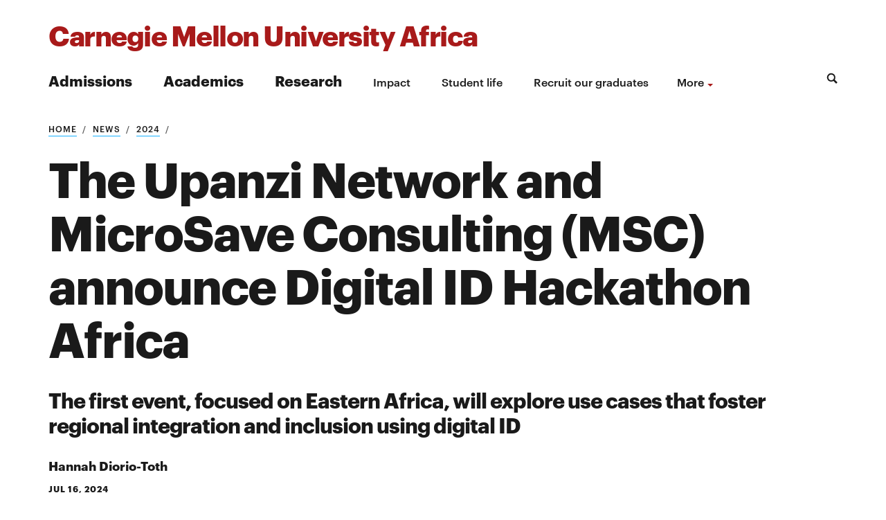

--- FILE ---
content_type: text/html; charset=UTF-8
request_url: https://www.africa.engineering.cmu.edu/news/2024/07/22-digital-id.html
body_size: 28378
content:
<!DOCTYPE html>
<html class="no-js" lang="en">
<!--<![endif]-->
	<head>
		<meta charset="UTF-8"/>
		<title>
			The Upanzi Network and MicroSave Consulting (MSC) announce Digital ID Hackathon Africa
		</title>
		          







    
    





	











































    



    
    
    
            
	<meta content="The Upanzi Network and MicroSave Consulting (MSC) announce Digital ID Hackathon Africa" property="og:title"/>
	<meta content="website" property="og:type"/>
	<meta content="https://www.africa.engineering.cmu.edu/news/2024/07/22-digital-id.html" property="og:url"/>
	<meta content="https://www.africa.engineering.cmu.edu/_files/images/news/2024/07-22-digital-id-thumbnail.png" property="og:image"/>
	<meta content="The Upanzi Network and MicroSave Consulting (MSC) have launched a series of regional hackathon events for African university students to identify new and innovative use cases of digital ID across the continent. " property="og:description"/>
    <meta content="The Upanzi Network and MicroSave Consulting (MSC) have launched a series of regional hackathon events for African university students to identify new and innovative use cases of digital ID across the continent. " name="description"/>
	<!-- This is the new head files format -->
	<meta content="summary_large_image" name="twitter:card"/>
	<meta content="https://www.africa.engineering.cmu.edu/news/2024/07/22-digital-id.html" name="twitter:url"/>
	<meta content="The Upanzi Network and MicroSave Consulting (MSC) announce Digital ID Hackathon Africa" name="twitter:title"/>
	<meta content="The Upanzi Network and MicroSave Consulting (MSC) have launched a series of regional hackathon events for African university students to identify new and innovative use cases of digital ID across the continent. " name="twitter:description"/>
	<meta content="https://www.africa.engineering.cmu.edu/_files/images/news/2024/07-22-digital-id-thumbnail.png" name="twitter:image"/>
	<meta content="width=device-width, initial-scale=1.0" name="viewport"/>
	<meta content="index, follow" name="robots"/>
	    
                                   




					
					


	




































 	


    


		            


                                                                                                                                                                             
      	                            
                              
                                           
                              
                                       	<link href="https://engineering.cmu.edu/_files/favicon/apple-touch-icon-57x57.png" rel="apple-touch-icon" sizes="57x57"/>
	<link href="https://engineering.cmu.edu/_files/favicon/apple-touch-icon-60x60.png" rel="apple-touch-icon" sizes="60x60"/>
	<link href="https://engineering.cmu.edu/_files/favicon/apple-touch-icon-72x72.png" rel="apple-touch-icon" sizes="72x72"/>
	<link href="https://engineering.cmu.edu/_files/favicon/apple-touch-icon-76x76.png" rel="apple-touch-icon" sizes="76x76"/>
	<link href="https://engineering.cmu.edu/_files/favicon/apple-touch-icon-114x114.png" rel="apple-touch-icon" sizes="114x114"/>
	<link href="https://engineering.cmu.edu/_files/favicon/apple-touch-icon-120x120.png" rel="apple-touch-icon" sizes="120x120"/>
	<link href="https://engineering.cmu.edu/_files/favicon/apple-touch-icon-144x144.png" rel="apple-touch-icon" sizes="144x144"/>
	<link href="https://engineering.cmu.edu/_files/favicon/apple-touch-icon-152x152.png" rel="apple-touch-icon" sizes="152x152"/>
	<link href="https://engineering.cmu.edu/_files/favicon/apple-touch-icon-180x180.png" rel="apple-touch-icon" sizes="180x180"/>
	<link href="https://engineering.cmu.edu/_files/favicon/favicon-32x32.png" rel="icon" sizes="32x32" type="image/png"/>
	<link href="https://engineering.cmu.edu/_files/favicon/favicon-194x194.png" rel="icon" sizes="194x194" type="image/png"/>
	<link href="https://engineering.cmu.edu/_files/favicon/favicon-96x96.png" rel="icon" sizes="96x96" type="image/png"/>
	<link href="https://engineering.cmu.edu/_files/favicon/android-chrome-192x192.png" rel="icon" sizes="192x192" type="image/png"/>
	<link href="https://engineering.cmu.edu/_files/favicon/favicon-16x16.png" rel="icon" sizes="16x16" type="image/png"/>
	<link href="https://engineering.cmu.edu/_files/favicon/favicon.ico" rel="shortcut icon"/>
  	<link href="https://engineering.cmu.edu/_files/favicon/manifest.json" rel="manifest"/>
	<link color="#990000" href="https://engineering.cmu.edu/_files/favicon/safari-pinned-tab.svg" rel="mask-icon"/>
	<meta content="#da532c" name="msapplication-TileColor"/>
	<meta content="https://engineering.cmu.edu/_files/favicon/mstile-144x144.png" name="msapplication-TileImage"/>
	<meta content="https://engineering.cmu.edu/_files/favicon/browserconfig.xml" name="msapplication-config"/>
	<meta content="#ffffff" name="theme-color"/>
	<!-- <link href="/humans.txt" rel="author" type="text/plain"/> -->
    <meta content="oFMXISagLJdH3HtArTLykAUbN1-JqJpWO0ARVmDNCoA" name="google-site-verification"/>


    <!-- Google Tag Manager for all sites -->


<script type="application/ld+json">
{
"@context": "https://schema.org",
"@type": "NewsArticle",
"headline": "The Upanzi Network and MicroSave Consulting (MSC) announce Digital ID Hackathon Africa",
"datePublished": "2024-07-16T09:00:00-04:00",
"dateModified": "2025-06-06T17:19:27-04:00",
"author": [{
    "@type": "Person",
    "name": "Hannah Diorio-Toth"
}]
}
</script>


        <script>
            window.dataLayer = window.dataLayer || [];
            
            dataLayer.push({
             'event': 'Article Page Event',
             'articleTitle': 'The Upanzi Network and MicroSave Consulting (MSC) announce Digital ID Hackathon Africa',
             'author': 'Hannah Diorio-Toth',
             'date': 'Tue Jul 16 09:00:00 EDT 2024',        
             'faculty': 'Gueye_Assane-123096',                
        'relatedDepartments': 'None '         });
    </script>


    <script>(function(w,d,s,l,i){w[l]=w[l]||[];w[l].push({'gtm.start':
    new Date().getTime(),event:'gtm.js'});var f=d.getElementsByTagName(s)[0],
    j=d.createElement(s),dl=l!='dataLayer'?'&l='+l:'';j.async=true;j.src=
    'https://www.googletagmanager.com/gtm.js?id='+i+dl;f.parentNode.insertBefore(j,f);
    })(window,document,'script','dataLayer','GTM-PJT2GVR7');</script>
    
    <!-- End Google Tag Manager -->

 
 

  
        
    <script async="" src="https://www.googletagmanager.com/gtag/js?id=G-9W43R3WH09"></script>
    <script>
      window.dataLayer = window.dataLayer || [];
      function gtag(){dataLayer.push(arguments);}
      gtag('js', new Date());
    
      gtag('config', 'G-9W43R3WH09');
    </script>
           <!-- Hotjar Tracking Code for www.example.com -->
        <script>
            (function(h,o,t,j,a,r){
                h.hj=h.hj||function(){(h.hj.q=h.hj.q||[]).push(arguments)};
                h._hjSettings={hjid:920687,hjsv:6};
                a=o.getElementsByTagName('head')[0];
                r=o.createElement('script');r.async=1;
                r.src=t+h._hjSettings.hjid+j+h._hjSettings.hjsv;
                a.appendChild(r);
            })(window,document,'//static.hotjar.com/c/hotjar-','.js?sv=');
        </script>
    
		
	<link href="https://engineering.cmu.edu/departments/_files/css/style.css" media="all" rel="stylesheet"/>
		<link href="https://use.fontawesome.com/releases/v5.8.2/css/all.css" media="all" rel="stylesheet"/>
		<link href="https://engineering.cmu.edu/departments/_files/css/fancy-button.css" rel="stylesheet"/>
	<script src="https://engineering.cmu.edu/departments/_files/js/jquery-min.js"></script>
	

	</head>
<body class="body">
     
    <!-- Google Tag Manager (noscript) --><!-- End Google Tag Manager (noscript) --><noscript><iframe height="0" src="https://www.googletagmanager.com/ns.html?id=GTM-PJT2GVR7" style="display:none;visibility:hidden" width="0"></iframe></noscript>
	




    <div class="cmuedepartment cmured">

<div class="dheadtemp">
<header class="header-depart-pri">
    <a class="hideFocus" href="#maincontent" id="skip-to-content" tabindex="0" title="Skip to Content">Skip to Content</a> 
       




					
					


	




































 	


    


		    
	
		<div class="pri-logo-primary primary-a">
		   
			             	   <div class="logo-alternative">
            	       	                                <a href="../../../index.html"><p class="logo-text">Carnegie Mellon University Africa</p></a>
                                                
                                                    
                                                                                                                                                                             
      	                            
                              
                                           
                              
                                                                   		 </div>
		     		   
		  
	
            
			<div aria-expanded="false" aria-label="Toggle Navigation menu" class="triggers" id="departMobiTriggers" role="button" tabindex="0">
				<svg focusable="false" role="presentation" viewBox="0 0 41 16"><path class="menuiconA" d="M15.654 13.84L11.9 10.088a6.08 6.08 0 1 0-1.813 1.812l3.752 3.752a.323.323 0 0 0 .453 0l1.36-1.36a.32.32 0 0 0 0-.452zM2.676 6.812a4.135 4.135 0 1 1 4.135 4.136 4.14 4.14 0 0 1-4.134-4.136zM25 4h16v2H25V4zm0 4h16v2H25V8zm0 4h16v2H25v-2z"/></svg> 
				<span>Menu</span>
			</div>		
			
			
		</div><!-- primary -->
		
		   
			     

<div class="pri-logo-secondary">
	<div class="contain">
	   	   	   
		<div class="header-depart-aa-nav">
				            <nav aria-label="Main Menu" class="department-nav" id="department-nav">
					<ul>
					    					       					       					       					       						<li class="primary"><a href="../../../admissions/index.html" target="_self">Admissions</a></li>
											       					       					       					       						<li class="primary"><a href="../../../academics/index.html" target="_self">Academics</a></li>
											       					       					       					       						<li class="primary"><a href="../../../research/index.html" target="_self">Research</a></li>
											       					       					       					       						<li class="secondary"><a href="../../../impact/index.html" target="_self">Impact</a></li>
											       					       					       					       						<li class="secondary"><a href="../../../students/index.html" target="_self">Student life</a></li>
											       					       					       					       						<li class="secondary"><a href="../../../recruit-our-graduates/index.html" target="_self">Recruit our graduates</a></li>
											       					       					       					       						<li class="secondary"><a href="../../../about/index.html" target="_self">About</a></li>
											       					       					       					       						<li class="secondary"><a href="../../../events/index.html" target="_self">Events</a></li>
											       					       					       					       						<li class="secondary"><a href="../../index.html" target="_self">News</a></li>
											       					       					       					       						<li class="secondary"><a href="../../../about/contact/directory/index.html" target="_self">Directory</a></li>
											</ul>	
				</nav>
			    			<div class="search" role="search">
    			   <button class="search-trigger" id="search-trigger">
    					<svg aria-labelledby="searchtrig-title" role="img" viewBox="0 0 16 16"><title id="searchtrig-title">Search</title><path d="M15.654 13.84L11.9 10.088c1.686-2.61 1.13-6.073-1.287-8.026C8.195.11 4.693.294 2.495 2.492.297 4.687.11 8.19 2.062 10.607c1.95 2.42 5.413 2.976 8.025 1.292l3.752 3.752c.125.124.327.124.453 0l1.36-1.36c.125-.126.125-.327 0-.452zM2.676 6.812c0-2.284 1.852-4.134 4.136-4.134 2.283 0 4.134 1.852 4.134 4.135 0 2.284-1.85 4.135-4.135 4.135-2.282-.003-4.132-1.853-4.134-4.136z" fill="#1A1A1A" fill-rule="evenodd"/></svg>
    				</button>
    				<div class="search-form">
    					<div class="searchWrapDep" id="searchWrapDep">				
    						     			                <form action="../../../search.html" class="searchForm" method="get">
        				            					    <fieldset>
                    				<label class="heading6" for="searchText">Search</label>
                    		                     		        <input name="cx" type="hidden" value="014712412437035543289:ahquyjs2nfa"/>
                    		        <input id="searchText" name="q" placeholder="Search the Carnegie Mellon University Africa site" type="text"/>
                    		             						<button class="submit-but">Search</button>
            					</fieldset>					
    						</form>	
    					</div>	
    				</div>	
    			</div>	
    		</div>	
    	</div><!-- contain -->	
    </div><!-- secondary -->
    
</header>
</div>
<div class="page article d-article"><!-- organisms-header -->
    <div class="content" id="maincontent" role="main">
        <article class="articleMain">
            




					
					


	




































 	


    


		
<header class="articleDepartHeader" id="articleDepartHeader">			
	<div class="contain">	

						
        
                                                                                                                                                                            
        <div class="breadcrumbs">
        	<ul>
        		<li><a href="../../../index.html">Home</a></li> 
        		                                        
                                                    <li><a href="../../index.html">News</a></li>
                                                
                                        
                                                    <li><a href="../index.html">2024</a></li>
                                                
                                              </ul>
     </div>

        				
		<h1 class="medHeadline">The Upanzi Network and MicroSave Consulting (MSC) announce Digital ID Hackathon Africa</h1>
        		    <p class="hThirty">The first event, focused on Eastern Africa, will explore use cases that foster regional integration and inclusion using digital ID</p>
				<p class="hEighteen">Hannah Diorio-Toth</p>
		<p class="mb-month">Jul 16, 2024</p> 
	</div><!-- contain -->			
</header><!-- articleDepartHeader -->	
				


            <section class="innerSection generalStyleContent">
            	<div class="wrap nopadtop">
            	           







    
 
   
   
  
 
 
 <div class="socialShare">
	<ul class="socialShareList">
		<li>
			<a aria-label="Share On X" class="shareTwitter sbg-button sbg-button-twitter" data-sbg-hashtags="cmu,engineering,africa" data-sbg-height="258" data-sbg-image="https://www.africa.engineering.cmu.edu/_files/images/news/2024/07-22-digital-id-thumbnail.png" data-sbg-network="twitter" data-sbg-text="The Upanzi Network and MicroSave Consulting (MSC) announce Digital ID Hackathon Africa" data-sbg-url="https://www.africa.engineering.cmu.edu/news/2024/07/22-digital-id.html" data-sbg-via="cmu_africa" data-sbg-width="600" href="javascript:void(0);">
    		    <svg xmlns="http://www.w3.org/2000/svg" focusable="false" height="300.251" role="presentation" version="1.1" viewBox="0 0 300 300.251" width="300">
                 <path d="M178.57 127.15 290.27 0h-26.46l-97.03 110.38L89.34 0H0l117.13 166.93L0 300.25h26.46l102.4-116.59 81.8 116.59h89.34M36.01 19.54H76.66l187.13 262.13h-40.66"/>
                </svg>
			</a>
		</li>
		<li>
			<a aria-label="Like on Facebook" class="shareFacebook sbg-button sbg-button-facebook" data-sbg-height="368" data-sbg-image="https://www.africa.engineering.cmu.edu/_files/images/news/2024/07-22-digital-id-thumbnail.png" data-sbg-network="facebook" data-sbg-summary="The Upanzi Network and MicroSave Consulting (MSC) have launched a series of regional hackathons for African university students to identify new and innovative use cases of digital ID across the continent. " data-sbg-title="The Upanzi Network and MicroSave Consulting (MSC) announce Digital ID Hackathon Africa" data-sbg-url="https://www.africa.engineering.cmu.edu/news/2024/07/22-digital-id.html" data-sbg-width="600" href="javascript:void(0);">
				<svg xmlns="http://www.w3.org/2000/svg" height="16" role="presentation" viewBox="0 0 10 16" width="10">
					<path class="cls-1" d="M6.746 16v-7.3h2.641l.4-2.845h-3.041v-1.815c0-.823.247-1.384 1.52-1.384h1.624v-2.544a23.175 23.175 0 0 0-2.367-.112c-2.341 0-3.944 1.325-3.944 3.76v2.1h-2.649v2.84h2.649v7.3h3.167z" id="facebook"/>
				</svg>
			</a>
		</li>
		<li>
			<a aria-label="Share on LinkedIn" class="shareLinkedin sbg-button sbg-button-linkedin" data-sbg-height="471" data-sbg-image="https://www.africa.engineering.cmu.edu/_files/images/news/2024/07-22-digital-id-thumbnail.png" data-sbg-network="linkedin" data-sbg-source="Carnegie Mellon University Africa" data-sbg-summary="The Upanzi Network and MicroSave Consulting (MSC) have launched a series of regional hackathons for African university students to identify new and innovative use cases of digital ID across the continent. " data-sbg-title="The Upanzi Network and MicroSave Consulting (MSC) announce Digital ID Hackathon Africa" data-sbg-url="https://www.africa.engineering.cmu.edu/news/2024/07/22-digital-id.html" data-sbg-width="585" href="javascript:void(0);">
			<svg xmlns="http://www.w3.org/2000/svg" focusable="false" height="14" role="presentation" viewBox="0 0 13 14" width="13">
				<path class="cls-1" d="M.2 4.777h2.7v8.67h-2.7v-8.67zm1.348-4.31a1.562 1.562 0 1 1-1.557 1.561 1.562 1.562 0 0 1 1.561-1.561m3.034 4.31h2.58v1.185h.034a2.827 2.827 0 0 1 2.546-1.4c2.724 0 3.227 1.8 3.227 4.131v4.755h-2.686v-4.216c0-1.006-.02-2.3-1.4-2.3-1.4 0-1.614 1.095-1.614 2.226v4.29h-2.687v-8.671z" id="linkedin"/>
			</svg>
			</a>
		</li>
		
		<li>
			<a aria-label="Share via Email" class="shareEmail sbg-button sbg-button-email" data-sbg-body="The Upanzi Network and MicroSave Consulting (MSC) have launched a series of regional hackathons for African university students to identify new and innovative use cases of digital ID across the continent. " data-sbg-image="https://www.africa.engineering.cmu.edu/_files/images/news/2024/07-22-digital-id-thumbnail.png" data-sbg-network="email" data-sbg-subject="Interesting article from CMU-Africa: The Upanzi Network and MicroSave Consulting (MSC) announce Digital ID Hackathon Africa" data-sbg-url="https://www.africa.engineering.cmu.edu/news/2024/07/22-digital-id.html" href="javascript:void(0);">
				<svg xmlns="http://www.w3.org/2000/svg" focusable="false" role="presentation" viewBox="0 0 16 13">
					<path class="cls-1" d="M0 0h16l-8 5.98-8-5.98zM16 2.62l-8 5.9-8-6.19v10.67h16v-10.38z"/>
				</svg>
			</a>
		</li>
	</ul>
</div>			
                    




					
					


	




































 	


    


			   
	    	            	            
           
    <div aria-hidden="false" class="sidebarList">
        <div class="triangleBg">
        	<svg preserveAspectRatio="none" viewBox="0 0 464.39 396.35">
        		<path class="cls-4" d="M354.72 100.36h-300.07l150.03 275.99 150.04-275.99z"/>
        		<path class="cls-10" d="M357.63 216.12h-137.72l68.86 126.66 68.86-126.66z"/>
        	</svg>
        </div>
    	<span class="heading5">You might also like...</span>
    	     	    	  <ul>
<li><a href="../../../research/upanzi/id-hackathon.html">Learn more about the hackathon series</a></li>
<li><a href="https://hackid-africa.devpost.com">Register to participate in the Eastern Africa hackathon</a></li>
</ul>
    	    	    </div>
                	        	            <p>Many countries in Africa are transitioning toward national digital ID systems. However, the success and impact of a national digital ID program depend on its uptake and use cases. Currently, the majority of the use cases of digital ID in Africa are limited to elections, financial inclusion, and telecom&#8212;but there are many more opportunities for this technology to improve people's lives on the continent.</p>
<p>Carnegie Mellon University&#8217;s <a href="../../../research/upanzi/index.html">Upanzi Network</a> and <a href="https://www.microsave.net/">MicroSave Consulting (MSC)</a> have launched a series of regional hackathons for African university students to identify new and innovative use cases of digital ID across the continent. The first hackathon will focus on Eastern Africa and allow students to explore how digital ID systems could foster regional integration and inclusion.</p>
	            	        	            <p>The hackathons will include an educational component for all participants. Before submitting their ideas, students will participate in a virtual course to give them an understanding and appreciation of digital ID, its key features, and technical knowledge of digital ID platforms. Once finalists are selected, students receive mentorship from digital ID experts for guidance and support as they develop their prototypes for potential real-world applications. The hackathons will conclude at the <a href="https://id4africaevents.com/">ID4Africa 2025 General Meeting</a> being held May 20-23, 2025 in Addis Ababa, Ethiopia.</p>
	            	        	           	           <div class="figureLarge textBelow ">
                	                	<figure>	
                	    <img alt="Digital ID Hackathon promotional banner" src="../../../_files/images/research/upanzi/digital-id-banner.jpg"/>	
                	                 	</figure>
                </div>
	            	        	            <p>"These regional hackathons are an important way for African university students to help develop the solutions needed for the digital transformation of the continent," says Assane Gueye, co-director of the Upanzi Network. "To achieve sustainable implementation of digital ID within African countries, there needs to be a local knowledge capacity that understands both the technology and the nuances of their respective countries' challenges and culture."</p>
<p>The Upanzi Network, located at CMU-Africa in Rwanda, is a Bill &amp; Melinda Gates Foundation-funded initiative that is working toward a secure and resilient digital transformation of Africa. The group creates, tests, innovates, and assists in implementing digital technologies at scale.</p>
	            	        	            <p>"These hackathons will allow students to explore new digital transformation approaches. The use cases emerging from these hackathons will reflect a deep understanding of local contexts and cultural nuances, ensuring they are both relevant and sustainable. This initiative aligns perfectly with our commitment to building sustainable, inclusive, and resilient digital economies across Africa," says Mitul Thapliyal, partner at MicroSave Consulting (MSC).</p>
<p>MicroSave Consulting (MSC) is a leading global consulting firm specializing in financial, social, economic, and digital inclusion. For the last 25 years, MicroSave Consulting (MSC) has worked closely with governments, financial institutions, and development organizations to drive digital transformation, enhance financial systems, and foster sustainable development.</p>
<p><strong><a href="https://hackid-africa.devpost.com">Registration is now open for the Eastern Africa Digital ID Hackathon</a> and will close August 18, 2024 at 11:59 p.m. CAT. </strong><a href="https://discord.com/invite/GhYp5AQVbt">Join the Discord channel</a> to form a team.</p>
	                
		   	            
               
    <div aria-hidden="true" class="sidebarList print-only">
        <div class="triangleBg">
        	<svg preserveAspectRatio="none" viewBox="0 0 464.39 396.35">
        		<path class="cls-4" d="M354.72 100.36h-300.07l150.03 275.99 150.04-275.99z"/>
        		<path class="cls-10" d="M357.63 216.12h-137.72l68.86 126.66 68.86-126.66z"/>
        	</svg>
        </div>
    	<span class="heading5">You might also like...</span>
    	     	    	  <ul>
<li><a href="../../../research/upanzi/id-hackathon.html">Learn more about the hackathon series</a></li>
<li><a href="https://hackid-africa.devpost.com">Register to participate in the Eastern Africa hackathon</a></li>
</ul>
    	    	    </div>
	    	    
			
            	</div><!-- wrap -->
            </section><!-- fullContain -->
        </article>
        




					
					


	




































 	


    


		

    </div><!-- content -->
<footer class="footerSiteDepartments">
 	   




    <div class="footerContain footerCols">
        			<div class="cmuOut svMobileFooter">
				<a href="http://www.cmu.edu"><img alt="Carnegie Mellon" class="logo" src="https://engineering.cmu.edu/_files/images/svg/carnegie-mellon.svg"/></a>
				<svg aria-hidden="true" class="arrow-short" viewBox="0 0 32 12"><path class="cls-1" d="M31.5 3.5l-7-3.5v3h-24.5v1h24.5v3l7-3.5z"/></svg>
			</div>
	    	        
	        <div class="footerAddress footerCols4">
								<p><strong>Carnegie Mellon University Africa</strong><br/> Regional ICT Center of Excellence Bldg<br/> Kigali Innovation City - Bumbogo<br/> BP 6150, Kigali, Rwanda</p>
<div>
<p><a href="mailto:africa-info@andrew.cmu.edu" rel="noopener" target="_blank">africa-info@andrew.cmu.edu</a></p>
</div>
			</div>	
		
				    		        <div class="footerAddress outerCol footerCols4">
		            <div class="centerCol">
		                    		                    <p><strong>X:</strong> <a href="https://twitter.com/cmu_africa" rel="noopener noreferrer" target="_blank">@CMU_Africa</a><br/><strong>Facebook:</strong> <a href="https://www.facebook.com/cmu.africa" rel="noopener noreferrer" target="_blank">@CMU.Africa</a><br/><strong>Instagram:</strong> <a href="https://www.instagram.com/cmuafrica/" rel="noopener noreferrer" target="_blank">@cmuafrica</a><br/><strong>Flickr:</strong> <a href="https://www.flickr.com/photos/cmu-africa/" rel="noopener noreferrer" target="_blank">CMU-Africa</a><br/><strong>YouTube:</strong> <a href="https://www.youtube.com/user/CMURwanda" rel="noopener noreferrer" target="_blank">CMU-Africa</a><br/><strong>LinkedIn:</strong>&#160;<a href="https://www.linkedin.com/school/carnegie-mellon-university-africa/?originalSubdomain=pa" rel="noopener" target="_blank">Carnegie Mellon University Africa</a></p>
		            </div>
		        </div>
		    		        <div class="footerAddress outerCol footerCols4">
		            <div class="centerCol">
		                    		                    <p><a href="../../../about/contact/index.html"><strong>Contact us</strong></a></p>
<p><strong><a href="../../../about/careers.html">Careers</a></strong></p>
<p><strong><a href="../../../about/giving.html">Make a gift</a></strong></p>
<p><strong><a href="../../../faculty-and-staff/index.html">Faculty and staff resources</a></strong></p>
		            </div>
		        </div>
		    				
				<div class="cmuOut svDesktopFooter footerCols4">
				<a href="http://www.cmu.edu"><img alt="Carnegie Mellon" class="logo" src="https://engineering.cmu.edu/_files/images/svg/carnegie-mellon.svg"/></a>
				<svg aria-hidden="true" class="arrow-short" viewBox="0 0 32 12"><path class="cls-1" d="M31.5 3.5l-7-3.5v3h-24.5v1h24.5v3l7-3.5z"/></svg>
			</div>
		
			<small class="svMobileFooter">2020 Carnegie Mellon University / <a href="http://www.cmu.edu/legal/">Legal</a></small>



	<small class="svDesktopFooter">2025 Carnegie Mellon University / <a href="http://www.cmu.edu/legal/">Legal</a></small>

</div>

</footer><!-- footer -->
</div><!-- page article -->
	
</div>

<!-- departments container -->

    <script src="https://engineering.cmu.edu/departments/_files/js/script-min.js"></script>
	<script type="text/javascript">
    function randomDisplay(className) {
   // Get all the features
   var features = $(className);

   // Pick a random feature
   var num = Math.floor( Math.random() * features.length );
   
   // Display the randomly selected feature and hide all the other ones
   $(className).hide().eq(num).show();
   
   // Remove all the hidden features
   $(className).filter(function() {
       return $(this).css('display') == 'none';
   }).remove();
}
    randomDisplay(".jsQuote");
</script>


</body>
</html>

--- FILE ---
content_type: text/css
request_url: https://engineering.cmu.edu/departments/_files/css/style.css
body_size: 561512
content:
@charset "UTF-8";
/* Import Base Styles */
/*------------------------------------------- Global Starter -------------------------------------------*/
 @import url("//hello.myfonts.net/count/30fa87");
 html, body, div, span, object, iframe, h1, h2, h3, h4, h5, .socialContactGroup p.socialTitle, h6, p, blockquote, pre, a, abbr, address, cite, code, del, dfn, em, img, ins, kbd, q, samp, small, strong, sub, sup, var, b, i, dl, dt, dd, ol, ul, li, fieldset, form, label, legend, table, caption, tbody, tfoot, thead, tr, th, td, article, aside, canvas, details, figcaption, figure, footer, header, menu, nav, section, main, summary, time, mark, audio, video {
	 margin: 0;
	 padding: 0;
	 border: 0;
	 outline: 0;
	 font-size: 100%;
	 vertical-align: baseline;
	 background: transparent;
}
 article, aside, details, figcaption, figure, footer, header, main, nav, section, summary, audio, canvas, progress, video {
	 display: block;
}
 html {
	 -webkit-text-size-adjust: 100%;
	 -ms-text-size-adjust: 100%;
	 -webkit-font-smoothing: antialiased;
}
 body {
	 -ms-font-feature-settings: "liga", "kern";
	 -o-font-feature-settings: "liga", "kern";
	 font-feature-settings: "liga", "kern";
}
/* apply a natural box layout model to all elements, but allowing components to change */
/* http://www.paulirish.com/2012/box-sizing-border-box-ftw/ */
 html {
	 box-sizing: border-box;
}
 *, *:before, *:after {
	 box-sizing: inherit;
}
 a:active, a:hover {
	 outline: 0;
}
/* Nice Subs & Sups */
 sub, sup {
	 font-size: 75%;
	 line-height: 0;
	 position: relative;
	 vertical-align: baseline;
}
 sup {
	 top: -0.5em;
}
 sub {
	 bottom: -0.25em;
}
 img {
	 border: 0;
	 -ms-interpolation-mode: bicubic;
	 vertical-align: middle;
	 display: block;
	 max-width: 100%;
	 height: auto;
}
 a img {
	 border: none;
}

 pre {
	 overflow: auto;
}
 code, kbd, pre, samp {
	 font-family: monospace, monospace;
	 font-size: 1em;
}
 ::-moz-selection {
	 background: #d7d7d7;
	 color: #000;
	 text-shadow: none;
}
 ::selection {
	 background: #d7d7d7;
	 color: #000;
	 text-shadow: none;
}
/* Color Variables */
/* Font Sizes */
/* font familes */
/* Base Fonts */
/* Site Specific General Styles */
 body {
	 color: #595959;
	 font-family: "FFQuadraatWeb", Times, "Times New Roman", serif;
	 font-size: 16px;
	 line-height: 32px;
	 font-weight: 400;
	 font-style: normal;
}
 @media screen and (min-width: 980px) {
	 body {
		 font-size: 22px;
	}
}
 b, strong {
	 font-weight: 700;
}
 i, em {
	 font-style: italic;
}
 p {
	 line-height: 1.5em;
	 margin-bottom: 1em;
}
 ul {
	 line-height: 1.7em;
	 margin-left: 1em;
}

 ul li {
	 margin: 0;
	 margin-bottom: 1em;
}

 ol {
	 line-height: 1.7em;
	 margin-left: 1em;
}

 ol li {
	 margin-bottom: 1em;
}
 dl {
	 line-height: 1.7em;
}
 a {
	 color: #1a1a1a;
	 text-decoration: none;
}
 .blockA a, .innerSection a {
	 border-bottom: 1px solid #16b0ff;
	 padding-bottom: 2px;
}
 .innerSection a:hover, .innerSection a:focus{
	 border-bottom: 2px solid #16b0ff;
	 font-weight: 700;
}


 h1, .heading1 {
	 font-size: 18px;
	 color: #1a1a1a;
	 font-family: "GraphikWeb", "Helvetica Neue", Helvetica, Arial, sans-serif;
	 font-weight: 700;
	 line-height: 1em;
	 margin-bottom: 1em;
	 letter-spacing: 0;
}
 @media screen and (min-width: 640px){
	 h1, .heading1 {
		 font-size: 60px;
		 letter-spacing: -2px;
		 margin-bottom: .3em;
	}
}
 @media screen and (min-width: 1200px) {
	 h1, .heading1 {
		 font-size: 70px;
		 letter-spacing: -2px;
	}
}
 h2, .heading2 {
	 font-size: 15px;
	 color: #1a1a1a;
	 font-family: "GraphikWeb", "Helvetica Neue", Helvetica, Arial, sans-serif;
	 font-weight: 700;
	 line-height: 1em;
	 margin-bottom: 1em;
	 margin-top: 1em;
	 letter-spacing: 0;
}
 @media screen and (min-width: 640px){
	 h2, .heading2 {
		 font-size: 40px;
		 letter-spacing: -1px;
		 margin-bottom: .3em;
		 margin-top: 1em;
	}

}
 @media screen and (min-width: 1200px) {
	 h2, .heading2 {
		 font-size: 50px;
		 letter-spacing: -1px;
	}
}
 h2.medHeadline, .medHeadline, .home .headerTitle h1 {
	 font-size: 35px;
	 letter-spacing: -1px;
}
 @media screen and (min-width: 980px) {
	 h2.medHeadline, .medHeadline, .home .headerTitle h1 {
		 font-size: 50px;
		 letter-spacing: -2px;
	}
}
 h2.largeHeadline, .largeHeadline {
	 font-size: 30px;
	 letter-spacing: -1px;
}
 @media screen and (min-width: 980px) {
	 h2.largeHeadline, .largeHeadline {
		 font-size: 60px;
		 letter-spacing: -2px;
	}
}
 h3, .heading3,  .innerSection.events h2 {
	 font-size: 13px;
	 color: #1a1a1a;
	 font-family: "GraphikWeb", "Helvetica Neue", Helvetica, Arial, sans-serif;
	 font-weight: 700;
	 line-height: 1em;
	 margin-bottom: 1em;
	 letter-spacing: 0;
}
 @media screen and (min-width: 640px){
	 h3, .heading3, .innerSection.events h2 {
		 font-size: 30px;
		 letter-spacing: -1px;
		 margin-bottom: .3em;
		 margin-top: .75em;
	}
}
 @media screen and (min-width: 1200px) {
	 h3, .heading3, .innerSection.events h2 {
		 font-size: 40px;
		 letter-spacing: -1px;
	}
}
 h4, .heading4,  .innerSection.events h3, .researchgroup h2 {
	 font-size: 13px;
	 color: #1a1a1a;
	 font-family: "GraphikWeb", "Helvetica Neue", Helvetica, Arial, sans-serif;
	 font-weight: 700;
	 line-height: 1em;
	 margin-bottom: 1em;
	 letter-spacing: 0px;
}

 /* NEW: Heading Spacing */
.colorBlockRow .heading4 {
	margin-bottom: .6em;
}

 @media screen and (min-width: 640px){
	 h4, .heading4,  .innerSection.events h3, .researchgroup h2 {
		 font-size: 25px;
		 letter-spacing: -1px;
		 margin-bottom: .3em;
		 margin-top: .75em;
	}
}
 @media screen and (min-width: 1200px) {
	 h4, .heading4,  .innerSection.events h3, .researchgroup h2 {
		 font-size: 30px;
		 letter-spacing: -1px;
	}
	
	  /* NEW: Heading Spacing */
      .colorBlockRow .heading4 {
        margin-bottom: .9em;
      }
}
 h5, .socialContactGroup p.socialTitle, .heading5, .inline-bio p.ibintro {
	 font-size: 13px;
	 color: #1a1a1a;
	 font-family: "GraphikWeb", "Helvetica Neue", Helvetica, Arial, sans-serif;
	 font-weight: 600;
	 margin: 1em 0 .75em;
	 line-height: 1.1em;
	 letter-spacing: 0px;
}
 @media screen and (min-width: 980px) {
	 .socialContactGroup p.socialTitle, .heading5, .inline-bio p.ibintro {
		 font-size: 16px;
	}
}
 @media screen and (min-width: 640px){
	 h5{
		 font-size: 16px;
		 letter-spacing: -1px;
		 margin-bottom: .3em;
		 margin-top: .75em;
	}
}
 @media screen and (min-width: 1200px) {
	 h5{
		 font-size: 16px;
	}
}
 h6, .heading6, .eventFeatured .featuredDate {
	 font-size: 10px;
	 color: rgb(114, 114, 114);
	 font-family: "GraphikWeb", "Helvetica Neue", Helvetica, Arial, sans-serif;
	 font-weight: 500;
	 font-style: normal;
	 letter-spacing: 2px;
	 text-transform: uppercase;
	 margin: 1em 0 2em;
	 line-height: 1em;
	 letter-spacing: 1px;
}
 @media screen and (min-width: 980px) {
	 .heading6, .eventFeatured .featuredDate {
		 font-size: 12px;
	}
}
 @media screen and (min-width: 640px){
	 h6{
		 font-size: 12px;
		 margin-bottom: .3em;
		 margin-top: .75em;
	}
}
 @media screen and (min-width: 1200px){
	 h6{
		 font-size: 12px;
	}
}
 .hForty {
	 font-size: 25px;
	 color: #1a1a1a;
	 font-family: "GraphikWeb", "Helvetica Neue", Helvetica, Arial, sans-serif;
	 font-weight: 700;
	 line-height: 1em;
	 margin-bottom: 1.4em;
	 letter-spacing: 0;
}
 @media screen and (min-width: 980px) {
	 .hForty {
		 font-size: 40px;
		 line-height: 1.4em;
		 letter-spacing: -1px;
	}
}
 .hThirty {
	 font-size: 17px;
	 color: #1a1a1a;
	 font-family: "GraphikWeb", "Helvetica Neue", Helvetica, Arial, sans-serif;
	 font-weight: 700;
	 line-height: 1.2em;
	 margin-bottom: 2em;
	 letter-spacing: 0px;
}
 @media screen and (min-width: 980px) {
	 .hThirty {
		 font-size: 30px;
		 line-height: 1.2em;
		 letter-spacing: -1px;
	}
}
 .hEighteen {
	 font-size: 15px;
	 color: #1a1a1a;
	 font-family: "GraphikWeb", "Helvetica Neue", Helvetica, Arial, sans-serif;
	 font-weight: 700;
	 line-height: 1em;
	 margin-bottom: 1em;
	 letter-spacing: 0;
}
 @media screen and (min-width: 980px) {
	 .hEighteen {
		 font-size: 18px;
		 line-height: 1.2em;
	}
}
 .articleContent blockquote {
	 display: block;
	 text-align: center;
	 margin: 2em 0;
	 padding: 0 2%;
}
 .articleContent blockquote p {
	 font-family: "GraphikWeb", "Helvetica Neue", Helvetica, Arial, sans-serif;
	 font-weight: 700;
	 font-size: 27px;
	 color: #1a1a1a;
	 line-height: 1.2em;
	 letter-spacing: -1px;
}
 .articleContent blockquote p:before {
	 content: "\201C";
	 font-family: "FFQuadraatWeb", Times, "Times New Roman", serif;
	 color: rgba(0, 0, 0, 0.5);
	 font-size: 50px;
	 display: block;
}
 .articleContent blockquote p:after {
	 content: "\201D";
}
 .articleContent blockquote cite {
	 display: block;
	 padding: 0 20%;
	 font-style: normal;
	 font-size: 15px;
	 color: #767676;
	 line-height: 1.3em;
}
 .articleContent blockquote cite strong {
	 font-weight: normal;
	 color: #1a1a1a;
}
 @media screen and (min-width: 980px) {
	 .articleContent blockquote {
		 width: 100%;
		 min-width: 1000px;
		 max-width: none;
		 margin: 50px 0 50px -28%;
		 text-align: left;
	}
	 .articleContent blockquote p {
		 font-size: 64px;
		 width: 84.61538%;
		 float: right;
		 line-height: 1em;
		 padding: 0 0 0 2%;
	}
	 .articleContent blockquote p:before {
		 content: "\201C";
		 font-family: "GraphikWeb", "Helvetica Neue", Helvetica, Arial, sans-serif;
		 font-weight: 700;
		 color: #1a1a1a;
		 font-size: 64px;
		 display: inline-block;
		 margin-left: -35px;
	}
	 .articleContent blockquote cite {
		 width: 15.38462%;
		 float: left;
		 padding: 0;
		 font-size: 17px;
	}
	 .articleContent blockquote cite:before {
		 content: "Quote";
		 font-family: "GraphikWeb", "Helvetica Neue", Helvetica, Arial, sans-serif;
		 font-size: 10px;
		 font-weight: 500;
		 letter-spacing: 1px;
		 text-transform: uppercase;
		 color: #b8b8b8;
		 display: block;
	}
}
 @media screen and (min-width: 1340px) {
	 .articleContent blockquote {
		 min-width: 1140px;
		 margin: 50px 0 50px -37.5%;
	}
	 .articleContent blockquote p {
		 padding: 0 0 0 5%;
	}
}
 img[align="right"], img.right {
	 float: right;
	 margin: 10px 0 20px 30px;
}
 @media screen and (max-width: 640px) {
	 img[align="right"], img.right {
		 float: none;
		 margin: 20px auto;
	}
}
 img[align="left"], img.left {
	 float: left;
	 margin: 10px 30px 20px 0;
}
 @media screen and (max-width: 640px) {
	 img[align="left"], img.left {
		 float: none;
		 margin: 20px auto;
	}
}
 @media screen and (max-width: 640px) {
	 .hide-small {
		 display: none;
	}
}
 @media screen and (min-width: 640px) and (max-width: 980px) {
	 .hide-medium {
		 display: none;
	}
}
 @media screen and (min-width: 980px) {
	 .hide-large {
		 display: none;
	}
}
 @media screen and (max-width: 640px) {
	 .break-small {
		 display: block;
	}
}
 @media screen and (max-width: 980px) {
	 .break-medium {
		 display: block;
	}
}
 .linkBlue, .breadcrumbs a, p.credits a, .sidebarList a {
	 border-bottom: 1px solid #16b0ff !important;
	 padding-bottom: 2px;
}
 .linkBlue:hover, .breadcrumbs a:hover, p.credits a:hover, .sidebarList a:hover, .sidebarFeed a:hover, .linkBlue:active, .breadcrumbs a:active, p.credits a:active, .sidebarList a:active, .sidebarFeed a:active, .linkBlue:focus, .breadcrumbs a:focus, p.credits a:focus, .sidebarList a:focus {
	 border-bottom: 2px solid #16b0ff !important;
	 font-weight:700;
}
 .linkRed {
	 border-bottom: 1px solid #990000;
	 padding-bottom: 2px;
}
 .linkRed:hover, .linkRed:active, .linkRed:focus {
	 border-bottom: 1px solid transparent;
}
 .outLink, .bio .bioLink a {
	 font-family: "GraphikWeb", "Helvetica Neue", Helvetica, Arial, sans-serif;
	 font-size: 12px;
	 text-transform: uppercase;
	 letter-spacing: 1px;
	 padding: 0 20px 2px 0;
	 display: inline-block;
	 border-bottom:2px solid #000;
     color: #000;
     font-weight:700;
     margin-left:0px;
     background-color: rgba(255,255,255, .6)
}

 .outLink .arrow-short, .bio .bioLink a .arrow-short {
	 width: 28px;
	 margin-right: -20px;
	 margin-bottom: -3px;
	 display: inline;
}
 .outLink:after, .bio .bioLink a:after {
	 content: "";
	 display: inline-block;
	 background-size: 13px 7px;
	 width: 13px;
	 height: 7px;
	 margin: 0 -20px 1px 5px;
	 letter-spacing: 1px;
	 white-space: nowrap;
}
 .outLink:hover, .bio .bioLink a:hover, .outLink:active, .bio .bioLink a:active, .outLink:focus, .bio .bioLink a:focus {
	  color: maroon;
	  font-size: 14px;
      background-color: rgba(255,255,255, .4);
}

 @media screen and (min-width: 980px) {
	 .outLink, .bio .bioLink a {
		 padding: 0 40px 2px 20px;
		 margin-left: -20px;
	}
 
}
 @media screen and (min-width: 1200px) {
     .dark .outLink, .dark .bio .bioLink a, .bio .bioLink .dark a{
         color: #000 !important;
     }
     
	.dark .outLink:hover, .dark .bio .bioLink a:hover, .bio .bioLink .dark a:hover, 	 .dark .outLink:focus, .dark .bio .bioLink a:focus, .bio .bioLink .dark a:focus {
		 color: #fff !important;
		 border-color: #fff;
		 font-size:12px;
		 background: rgba(0,0,0, .5);
	}
		 .outLink:hover, .bio .bioLink a:hover, .outLink:active, .bio .bioLink a:active, .outLink:focus, .bio .bioLink a:focus {
		 background: rgba(255, 255, 255, 0.1);
	}
}

.fullPicLinkOut .featuredOutlink a.outLink {
    position:relative;
    display: inline !important;
    overflow-wrap: break-word; 
    word-wrap: break-word;
    padding:25px 20px 18px;
    margin-left:0px;
}
.fullPicLinkOut .featuredOutlink.multiLine a.outLink {
    display: inline-block !important;
}
.fullPicLinkOut .featuredOutlink a.outLink span.extLink {
    margin-left:0px;
    line-height: 0px;
    position: relative;
    padding-left: 2px;
}

.fullPicLinkOut .featuredOutlink a.outLink .extLink i.fa.fa-external-link-alt {
        font-size: .6em;
}

.fullPicLinkOut p.featuredOutlink{
        max-width: 550px;
        display: table;
        padding-top: 2px;
}


 table {
	 width: 100%;
	 border-collapse: collapse;
	 border-spacing: 0;
	 padding: 0;
	 margin: 0;
}
 table th {
	 text-align: left;
}
 .fourUpList .smTxt, .redLinkList .smTxt, .home .smTxt, .microblock .microcategory, .topFive p.smTxt, .bio .biotitle, .videoSlider .microcategory {
	 font-family: "GraphikWeb", "Helvetica Neue", Helvetica, Arial, sans-serif;
	 font-weight: 500;
	 font-size: 10px;
	 color: #767676;
	 letter-spacing: 1px;
	 text-transform: uppercase;
	 margin: 0 0 1.25em;
	 padding: 0;
	 line-height: 1em;
}
 .home .lrgTxt {
	 font-family: "GraphikWeb", "Helvetica Neue", Helvetica, Arial, sans-serif;
	 font-weight: 700;
	 font-size: 35px;
	 color: black;
	 margin: 0 0 1.25em;
	 padding: 0;
	 line-height: 1em;
	 letter-spacing: -1px;
}
 @media screen and (min-width: 980px) {
	 .home .lrgTxt {
		 font-size: 74px;
		 letter-spacing: -2px;
	}
}
 .home .lrgTxt a:hover, .home .lrgTxt a:focus, .home .lrgTxt a:active {
	 color: #990000;
}
 .fourUpList .title, .redLinkList .title, .home .title, .topFive .title {
	 font-family: "GraphikWeb", "Helvetica Neue", Helvetica, Arial, sans-serif;
	 font-weight: 700;
	 font-size: 18px;
	 color: #000000;
	 margin: 0px 0px 1px 0px;
	 padding: 0;
	 line-height: 1em;
}
 .home .date {
	 margin: 0 0 1.75em;
}
 .home .date .month {
	 display: block;
	 font-family: "GraphikWeb", "Helvetica Neue", Helvetica, Arial, sans-serif;
	 font-weight: 700;
	 font-size: 12px;
	 font-style: normal;
	 color: #1a1a1a;
	 text-transform: uppercase;
	 letter-spacing: 1px;
	 line-height: 2em;
}
 .home .date .day {
	 display: block;
	 font-family: "CompassStA", "Courier New", Courier, monospace;
	 font-weight: normal;
	 font-style: normal;
	 font-size: 40px;
	 color: #1a1a1a;
}
 .content + .content {
	 margin: 100px 0 0;
}
 .op0 {
	 opacity: 1;
}
 .op1 {
	 opacity: .1;
}
 .op2 {
	 opacity: .2;
}
 .op3 {
	 opacity: .3;
}
 .op4 {
	 opacity: .4;
}
 .op5 {
	 opacity: .5;
}
 .op6 {
	 opacity: .6;
}
 .op7 {
	 opacity: .7;
}
 .op8 {
	 opacity: .8;
}
 .op9 {
	 opacity: .9;
}
 .op10 {
	 opacity: 1;
}
 @media screen and (min-width: 980px) {
	 .padRight20 {
		 padding-right: 20% !important;
	}
	 .padRight25 {
		 padding-right: 25% !important;
	}
	 .padRight50 {
		 padding-right: 50% !important;
	}
}
 body.modal-on, body.mobinav-on {
	 overflow: hidden;
	 position: fixed;
	 width: 100%;
}
 .tableContainer {
	 overflow-x: auto;
}
/* Contain floats: h5bp.com/q */
 .group:before, .articleContent blockquote:before, .headerSite:before, .mainMenu:before, .mainMenu .menuContain:before, .footerSite:before, .navFooter ul:before, .inPageNav:before, .inPageNav ul li:before, .simpleNav:before, .photoCallout .introNav:before, .three-four:before, .figureLarge:before, .videoSection .sectionWrap:before, .videoSection .videoWrap:before, .fullPicCallout:before, .fullPicCallout .fullPicContainer:before, .fullPicBasic:before, .fullPicBasic .fullPicContainer:before, .socialContactGroup:before, .socialContactGroup .socialGroup:before, .containerBasic:before, .threeUpSmallList:before, .majorsList dl:before, .fourUpList ul:before, .redLinkList ul:before, .home .contain:before, .home header.hpHeader:before, .home .miniNav ul:before, .home .fullContain:before, .home .introNav:before, .socialFeed .fullContain:before, .socialFeed li:before, .socialFeed .sBlock:before, .articleHeader .articleInfoContain:before, .articleHeader .articleMetaContain:before, .articleHeader .articleMeta:before, .policyBlocks:before, .policyBlock:before, .topicRow:before, .featuredIssue:before, .featuredMagBlock:before, .blockMag:before, .microblock:before, .microblock .contain:before, .partnerBlock .contain:before, .mb:before, .mb-a .contain:before, .factblock-a .contain:before, .factblock-b .contain:before, .factblock-c .contain:before, .factblock-d .contain:before, .blockMajor:before, .contactFeatured:before, .contactFeatured .contactFeaturedContainer:before, .event:before, ul.eventsList:before, .eventFeatured:before, .eventFeatured .eventFeaturedContainer:before, .locations:before, .insidersMetaContain:before, .partnersContain:before, .featuredPartners:before, .bio:before, .bio .biometa dl:before, .lineNav:before, .creditBio:before, .videoSlider .contain:before, .logoSlider:before, .courseBlocks:before, .courseBlock:before, .dept-videoSection .sectionWrap:before, .dept-videoSection .videoWrap:before, .generalStyleContent blockquote:before, .group:after, .articleContent blockquote:after, .headerSite:after, .mainMenu:after, .mainMenu .menuContain:after, .footerSite:after, .navFooter ul:after, .inPageNav:after, .inPageNav ul li:after, .simpleNav:after, .photoCallout .introNav:after, .three-four:after, .figureLarge:after, .videoSection .sectionWrap:after, .videoSection .videoWrap:after, .fullPicCallout:after, .fullPicCallout .fullPicContainer:after, .fullPicBasic:after, .fullPicBasic .fullPicContainer:after, .socialContactGroup:after, .socialContactGroup .socialGroup:after, .containerBasic:after, .threeUpSmallList:after, .majorsList dl:after, .fourUpList ul:after, .redLinkList ul:after, .home .contain:after, .home header.hpHeader:after, .home .miniNav ul:after, .home .fullContain:after, .home .introNav:after, .socialFeed .fullContain:after, .socialFeed li:after, .socialFeed .sBlock:after, .articleHeader .articleInfoContain:after, .articleHeader .articleMetaContain:after, .articleHeader .articleMeta:after, .policyBlocks:after, .policyBlock:after, .topicRow:after, .featuredIssue:after, .featuredMagBlock:after, .blockMag:after, .microblock:after, .microblock .contain:after, .partnerBlock .contain:after, .mb:after, .mb-a .contain:after, .factblock-a .contain:after, .factblock-b .contain:after, .factblock-c .contain:after, .factblock-d .contain:after, .blockMajor:after, .contactFeatured:after, .contactFeatured .contactFeaturedContainer:after, .event:after, ul.eventsList:after, .eventFeatured:after, .eventFeatured .eventFeaturedContainer:after, .locations:after, .insidersMetaContain:after, .partnersContain:after, .featuredPartners:after, .bio:after, .bio .biometa dl:after, .lineNav:after, .creditBio:after, .videoSlider .contain:after, .logoSlider:after, .courseBlocks:after, .courseBlock:after, .dept-videoSection .sectionWrap:after, .dept-videoSection .videoWrap:after, .generalStyleContent blockquote:after {
	 content: "";
	 display: table;
}
 .group:after, .articleContent blockquote:after, .headerSite:after, .mainMenu:after, .mainMenu .menuContain:after, .footerSite:after, .navFooter ul:after, .inPageNav:after, .inPageNav ul li:after, .simpleNav:after, .photoCallout .introNav:after, .three-four:after, .figureLarge:after, .videoSection .sectionWrap:after, .videoSection .videoWrap:after, .fullPicCallout:after, .fullPicCallout .fullPicContainer:after, .fullPicBasic:after, .fullPicBasic .fullPicContainer:after, .socialContactGroup:after, .socialContactGroup .socialGroup:after, .containerBasic:after, .threeUpSmallList:after, .majorsList dl:after, .fourUpList ul:after, .redLinkList ul:after, .home .contain:after, .home header.hpHeader:after, .home .miniNav ul:after, .home .fullContain:after, .home .introNav:after, .socialFeed .fullContain:after, .socialFeed li:after, .socialFeed .sBlock:after, .articleHeader .articleInfoContain:after, .articleHeader .articleMetaContain:after, .articleHeader .articleMeta:after, .policyBlocks:after, .policyBlock:after, .topicRow:after, .featuredIssue:after, .featuredMagBlock:after, .blockMag:after, .microblock:after, .microblock .contain:after, .partnerBlock .contain:after, .mb:after, .mb-a .contain:after, .factblock-a .contain:after, .factblock-b .contain:after, .factblock-c .contain:after, .factblock-d .contain:after, .blockMajor:after, .contactFeatured:after, .contactFeatured .contactFeaturedContainer:after, .event:after, ul.eventsList:after, .eventFeatured:after, .eventFeatured .eventFeaturedContainer:after, .locations:after, .insidersMetaContain:after, .partnersContain:after, .featuredPartners:after, .bio:after, .bio .biometa dl:after, .lineNav:after, .creditBio:after, .videoSlider .contain:after, .logoSlider:after, .courseBlocks:after, .courseBlock:after, .dept-videoSection .sectionWrap:after, .dept-videoSection .videoWrap:after, .generalStyleContent blockquote:after {
	 clear: both;
}
/* Hide only visually, but have it available for screenreaders: */
 .vh, .showHide .showhide_trig .heading5, .showHide .showhide_trig h5, .showHide .showhide_trig .socialContactGroup p.socialTitle, .socialContactGroup .showHide .showhide_trig p.socialTitle {
	 border: 0;
	 clip: rect(0 0 0 0);
	 height: 1px;
	 margin: -1px;
	 overflow: hidden;
	 padding: 0;
	 position: absolute;
	 width: 1px;
}
 .vh.focusable:active, .showHide .showhide_trig h5.focusable:active, .showHide .showhide_trig .socialContactGroup p.focusable.socialTitle:active, .socialContactGroup .showHide .showhide_trig p.focusable.socialTitle:active, .vh.focusable:focus, .showHide .showhide_trig h5.focusable:focus, .showHide .showhide_trig .socialContactGroup p.focusable.socialTitle:focus, .socialContactGroup .showHide .showhide_trig p.focusable.socialTitle:focus {
	 clip: auto;
	 height: auto;
	 margin: 0;
	 overflow: visible;
	 position: static;
	 width: auto;
}
/* Hide visually and from screenreaders, but maintain layout */
/* for image replacement */
/* Hide for both screenreaders and browsers */
/* Zero out list styles */
 a, .outLink, .bio .bioLink a, .fourUpList .title, .redLinkList .title, .home .title, .topFive .title, svg path, .inPageNav ul span.subTrig, .menuToggle a span, .homepage .menuToggle span, .socialShareList a svg path.cls-1, .socialContactGroup a span:before, .searchForm button.submit-but, .form button.submit-but, .majorsList dl dt, .loadmore span, .socialFeed .close svg .st0, .socialFeed .expand svg .cls-1, .socialFeed .contract svg .a, .microblock .microcontent, .mb-b .mb-b-link, .blockMajor .title, .locations .pic a img, .videoSlider .microcontent, .homepage-a-hero .sub a span, .mediaList .mediaBlock .mdb-headline {
	 transition: all 0.25s ease-in-out;
}
 .articleContent blockquote p {
	 -ms-word-break: break-all;
	 word-break: break-all;
	/* Non standard for WebKit */
	 word-break: break-word;
	 -webkit-hyphens: auto;
	 -ms-hyphens: auto;
	 hyphens: auto;
}
/* This font software is the property of Commercial Type. You may not modify the font software, use it on another website, or install it on a computer. License information is available at http://commercialtype.com/eula For more information please visit Commercial Type at http://commercialtype.com or email us at info[at]commercialtype.com Copyright (C) 2016 Schwartzco Inc. License: 1604-AKEHJJ */
 @font-face {
	 font-family: 'GraphikWeb';
	 src: url("../fonts/commercial/Graphik-BoldItalic-Web.eot");
	 src: url("../fonts/commercial/Graphik-BoldItalic-Web.eot?#iefix") format("embedded-opentype"), url("../fonts/commercial/Graphik-BoldItalic-Web.woff2") format("woff2"), url("../fonts/commercial/Graphik-BoldItalic-Web.woff") format("woff");
	 font-weight: 700;
	 font-style: italic;
	 font-stretch: normal;
}
 @font-face {
	 font-family: 'GraphikWeb';
	 src: url("../fonts/commercial/Graphik-Bold-Web.eot");
	 src: url("../fonts/commercial/Graphik-Bold-Web.eot?#iefix") format("embedded-opentype"), url("../fonts/commercial/Graphik-Bold-Web.woff2") format("woff2"), url("../fonts/commercial/Graphik-Bold-Web.woff") format("woff");
	 font-weight: 700;
	 font-style: normal;
	 font-stretch: normal;
}
 @font-face {
	 font-family: 'GraphikWeb';
	 src: url("../fonts/commercial/Graphik-MediumItalic-Web.eot");
	 src: url("../fonts/commercial/Graphik-MediumItalic-Web.eot?#iefix") format("embedded-opentype"), url("../fonts/commercial/Graphik-MediumItalic-Web.woff2") format("woff2"), url("../fonts/commercial/Graphik-MediumItalic-Web.woff") format("woff");
	 font-weight: 500;
	 font-style: italic;
	 font-stretch: normal;
}
 @font-face {
	 font-family: 'GraphikWeb';
	 src: url("../fonts/commercial/Graphik-Medium-Web.eot");
	 src: url("../fonts/commercial/Graphik-Medium-Web.eot?#iefix") format("embedded-opentype"), url("../fonts/commercial/Graphik-Medium-Web.woff2") format("woff2"), url("../fonts/commercial/Graphik-Medium-Web.woff") format("woff");
	 font-weight: 500;
	 font-style: normal;
	 font-stretch: normal;
}
 @font-face {
	 font-family: 'GraphikWeb';
	 src: url("../fonts/commercial/Graphik-RegularItalic-Web.eot");
	 src: url("../fonts/commercial/Graphik-RegularItalic-Web.eot?#iefix") format("embedded-opentype"), url("../fonts/commercial/Graphik-RegularItalic-Web.woff2") format("woff2"), url("../fonts/commercial/Graphik-RegularItalic-Web.woff") format("woff");
	 font-weight: 400;
	 font-style: italic;
	 font-stretch: normal;
}
 @font-face {
	 font-family: 'GraphikWeb';
	 src: url("../fonts/commercial/Graphik-Regular-Web.eot");
	 src: url("../fonts/commercial/Graphik-Regular-Web.eot?#iefix") format("embedded-opentype"), url("../fonts/commercial/Graphik-Regular-Web.woff2") format("woff2"), url("../fonts/commercial/Graphik-Regular-Web.woff") format("woff");
	 font-weight: 400;
	 font-style: normal;
	 font-stretch: normal;
}
 .GraphikWeb {
	 font-family: 'GraphikWeb';
}
 .Graphik-Regular-Web {
	 font-family: 'GraphikWeb';
	 font-weight: 400;
	 font-style: normal;
	 font-stretch: normal;
}
 .Graphik-RegularItalic-Web {
	 font-family: 'GraphikWeb';
	 font-weight: 400;
	 font-style: italic;
	 font-stretch: normal;
}
 .Graphik-Medium-Web {
	 font-family: 'GraphikWeb';
	 font-weight: 500;
	 font-style: normal;
	 font-stretch: normal;
}
 .Graphik-MediumItalic-Web {
	 font-family: 'GraphikWeb';
	 font-weight: 500;
	 font-style: italic;
	 font-stretch: normal;
}
 .Graphik-Bold-Web {
	 font-family: 'GraphikWeb';
	 font-weight: 700;
	 font-style: normal;
	 font-stretch: normal;
}
 .Graphik-BoldItalic-Web {
	 font-family: 'GraphikWeb';
	 font-weight: 700;
	 font-style: italic;
	 font-stretch: normal;
}
/** * @license * MyFonts Webfont Build ID 3209863, 2016-04-26T13:12:17-0400 * * The fonts listed in this notice are subject to the End User License * Agreement(s) entered into by the website owner. All other parties are * explicitly restricted from using the Licensed Webfonts(s). * * You may obtain a valid license at the URLs below. * * Webfont: CompassStA by TipografiaRamis * URL: http://www.myfonts.com/fonts/tipografiaramis/compass-st/a-regular/ * Copyright: Copyright (c) 2009 by Ramiz Guseynov. All rights reserved. * Licensed pageviews: 10,000 * * Webfont: FF Quadraat Web Italic by FontFont * URL: http://www.myfonts.com/fonts/fontfont/ff-quadraat/ot-italic/ * Copyright: 2009 Fred Smeijers published by FSI FontShop International GmbH * Licensed pageviews: 50,000 * * Webfont: FF Quadraat Web by FontFont * URL: http://www.myfonts.com/fonts/fontfont/ff-quadraat/ot-regular/ * Copyright: 2009 Fred Smeijers published by FSI FontShop International GmbH * Licensed pageviews: 50,000 * * * License: http://www.myfonts.com/viewlicense?type=web&buildid=3209863 * * © 2016 MyFonts Inc */
/* @import must be at top of file, otherwise CSS will not work */
 @font-face {
	 font-family: 'CompassStA';
	 src: url("../fonts/fontfont/30FA87_0_0.eot");
	 src: url("../fonts/fontfont/30FA87_0_0.eot?#iefix") format("embedded-opentype"), url("../fonts/fontfont/30FA87_0_0.woff2") format("woff2"), url("../fonts/fontfont/30FA87_0_0.woff") format("woff"), url("../fonts/fontfont/30FA87_0_0.ttf") format("truetype");
	 font-weight: normal;
	 font-style: normal;
}
 @font-face {
	 font-family: 'FFQuadraatWeb';
	 src: url("../fonts/fontfont/30FA87_2_0.eot");
	 src: url("../fonts/fontfont/30FA87_2_0.eot?#iefix") format("embedded-opentype"), url("../fonts/fontfont/30FA87_2_0.woff2") format("woff2"), url("../fonts/fontfont/30FA87_2_0.woff") format("woff"), url("../fonts/fontfont/30FA87_2_0.ttf") format("truetype");
	 font-weight: normal;
	 font-style: normal;
}
 @font-face {
	 font-family: 'FFQuadraatWeb';
	 src: url("../fonts/fontfont/30FA87_1_0.eot");
	 src: url("../fonts/fontfont/30FA87_1_0.eot?#iefix") format("embedded-opentype"), url("../fonts/fontfont/30FA87_1_0.woff2") format("woff2"), url("../fonts/fontfont/30FA87_1_0.woff") format("woff"), url("../fonts/fontfont/30FA87_1_0.ttf") format("truetype");
	 font-weight: normal;
	 font-style: italic;
}
 .CompassStA {
	 font-family: CompassStA;
	 font-weight: normal;
	 font-style: normal;
}
 .FFQuadraatWeb {
	 font-family: FFQuadraatWeb;
	 font-weight: 400;
	 font-style: normal;
}
 .FFQuadraatWebItalic {
	 font-family: FFQuadraatWebItalic;
	 font-weight: 400;
	 font-style: normal;
}
 @font-face {
	 font-family: 'icomoon';
	 src: url("../fonts/icomoon/icomoon.eot");
	 src: url("../fonts/icomoon/icomoon.eot?#iefix") format("embedded-opentype"), url("../fonts/icomoon/icomoon.ttf") format("truetype"), url("../fonts/icomoon/icomoon.woff") format("woff"), url("../fonts/icomoon/icomoon.svg#icomoon") format("svg");
	 font-weight: normal;
	 font-style: normal;
}
 [class^="icon-"], [class*=" icon-"], .icomoon, .socialList a.twitter:before, .socialList a.facebook:before, .socialList a.linkedin:before, .socialList a.youtube:before, .socialList a.instagram:before, .socialFeed .sBlock.sTweet .blockFooter a:before, .socialFeed .sBlock.sFacebook .blockFooter a:before, .socialFeed .sBlock.sYoutube .blockFooter a:before, .socialFeed .sBlock.sInstagram .blockFooter a:before, table.sortable th::after, th.sorttable_sorted::after, th.sorttable_sorted_reverse::after, table.sortable th:not(.sorttable_sorted):not(.sorttable_sorted_reverse):not(.sorttable_nosort):after, .showHide .showhide_trig button:after, .showHide .showhide_trig button.on:after {
	/* use !important to prevent issues with browser extensions that change fonts */
	 font-family: 'icomoon' !important;
	 speak: none;
	 font-style: normal;
	 font-weight: normal;
	 font-variant: normal;
	 text-transform: none;
	 line-height: 1;
	/* Better Font Rendering =========== */
	 -webkit-font-smoothing: antialiased;
	 -moz-osx-font-smoothing: grayscale;
}
 .icon-right-arrow:after {
	 content: "\e900";
}
 .icon-close:before {
	 content: "\f00d";
}
 .icon-remove:before {
	 content: "\f00d";
}
 .icon-times:before {
	 content: "\f00d";
}
 .icon-chevron-up:before {
	 content: "\f077";
}
 .icon-chevron-down:before {
	 content: "\f078";
}
 .icon-twitter-square:before {
	 content: "\f081";
}
 .icon-facebook-square:before {
	 content: "\f082";
}
 .icon-linkedin-square:before {
	 content: "\f08c";
}
 .icon-pinterest-square:before {
	 content: "\f0d3";
}
 .icon-google-plus-square:before {
	 content: "\f0d4";
}
/* Bluesky */
.icon-bluesky-square::before {
    content: "\e900";
}
 .icon-caret-down:before {
	 content: "\f0d7";
}
 .icon-caret-up:before {
	 content: "\f0d8";
}
 .icon-linkedin:before {
	 content: "\f0e1";
}
 .icon-youtube-square:before {
	 content: "\f166";
}
 .icon-instagram:before {
	 content: "\f16d";
}
 .icon-flickr:before {
	 content: "\f16e";
}
 .icon-apple:before {
	 content: "\f179";
}
 .inPageNav .open .icon-chevron-down:before {
	 content: "\f00d";
	 font-size: 15px;
}
 .slick-prev, .slick-next {
	 z-index: 999;
}
/* Custom CSS */
 .cmuelogoblock svg.logo path.logoa {
	 fill: #990000;
}
 .cmuelogoblock svg.logo path.logob {
	 fill: black;
}
 .cmuelogoblock svg.logoSide path.logoa {
	 fill: #990000;
}
 .cmuelogoblock svg.logoSide path.logob {
	 fill: black;
}
 .lDark .cmuelogoblock svg.logoSide path.logoa {
	 fill: #FF5B5B;
}
 .lDark .cmuelogoblock svg.logoSide path.logob {
	 fill: white;
}
 .lDark .menuToggle a svg path.menuiconA {
	 fill: white;
}
 .lDark .menuToggle a span {
	 color: white;
}
 .lDark .numNav path.cmutower {
	 fill: #ffffff;
}
 .lDark .numNav a {
	 color: #b3b3b3;
}
 .lDark .numNav a:hover, .lDark .numNav a:active, .lDark .numNav a:focus {
	 color: #ffffff;
}
 .lDark .numNav a.on {
	 color: #ffffff;
	 font-weight: bold;
}
 .headerSite.mobiOpen .cmuelogoblock svg.logo path.logoa {
	 fill: #990000 !important;
}
 .headerSite.mobiOpen .cmuelogoblock svg.logo path.logob {
	 fill: black !important;
}
 .headerSite {
	 position: relative;
	 margin: 20px 0;
	 z-index: 40000;
	 width: 100%;
	 max-width: 3000px;
	 padding: 0 6.25%;
}
 .headerSite .cmuelogoblock {
	 width: 66.07143%;
	 max-width: 420px;
	 pointer-events: all;
}
 .headerSite .cmuelogoblock svg {
	 display: none;
}
	.headerSite .cmuelogoblock .cmuLogo:hover img, .headerSite .cmuelogoblock .cmuLogo:focus img{
        border-bottom: 2px solid #000;
        padding-bottom: 10px;
    }
 .headerSite .menuToggle {
	 position: absolute;
	 top: 5px;
	 right: 5px;
	 pointer-events: all;
}
 @media screen and (max-width: 455px) {
	 .headerSite .menuToggle {
		 top: -4px;
	}
	 .headerSite .menuToggle a span {
		 display: none;
	}
}
 .headerSite.departments img.imgReg {
	 width: 100%;
	 max-width: 600px;
}
 .headerSite.departments img.imgRot {
	 display: none;
}
 @media screen and (max-width: 1200px) {
	 .headerSite {
		 position: relative !important;
		 height: auto !important;
	}
	 .headerSite .midnightHeader.default {
		 position: relative !important;
		 height: auto !important;
		 transform: translateY(0%) translateZ(0px) !important;
	}
	 .headerSite .midnightHeader.default .midnightInner {
		 position: relative !important;
	}
	 .headerSite .midnightHeader.lDark {
		 display: none !important;
		 transform: translateY(0%) translateZ(0px) !important;
	}
}
 @media screen and (min-width: 1200px) {
	 .headerSite {
		 padding: 0;
		 margin: 0;
		 position: fixed;
		 top: 0;
		 left: 0;
		 right: 0;
		 pointer-events: none;
	}
	 .headerSite .cmuelogoblock {
		 width: auto;
		 height: 273px;
		 position: relative;
		 float: right;
		 margin: 85px 31px 0 0;
		 z-index: 910;
	}
	 .headerSite .cmuelogoblock img {
		 display: none;
	}
	 .headerSite .cmuelogoblock svg {
		 display: block;
		 width: auto;
		 height: 273px;
	}
	
   .headerSite .cmuelogoblock .cmuLogo:hover svg, .headerSite .cmuelogoblock .cmuLogo:focus svg{
        border-bottom: 2px solid #000;
        padding-bottom: 10px;
    }

	 .headerSite.departments img.imgReg {
		 display: none;
	}
	 .headerSite.departments img.imgRot {
		 display: block;
		 width: 70px;
		 height: auto;
	}
	 .headerSite .menuContain .logo {
		 display: none;
	}
	 .headerSite .menuToggle {
		 display: none !important;
		 position: relative;
		 float: right;
		 margin: 0 -45px 0 0;
		 top: auto;
		 right: auto;
	}
	 .headerSite .menuClose {
		 top: 50px;
		 right: 45px;
	}
}
 .searchList ul, .socialList ul {
	 list-style-type: none;
	 margin: 0 0 25px;
	 font-family: "GraphikWeb", "Helvetica Neue", Helvetica, Arial, sans-serif;
	 font-size: 12px;
	 font-weight: 500;
}
 @media screen and (min-width: 1200px) {
	 .searchList ul, .socialList ul {
		 margin: 0 0 50px;
		 font-size: 20px;
		 -moz-column-count: 2;
		 column-count: 2;
	}
	 .searchList ul li, .socialList ul li {
		 display: inline-block;
		 width: 100%;
	}
}
 .searchList ul li, .socialList ul li {
	 margin: 0 0 1.75em;
}
 .searchList {
	 font-size: 24px;
}
 @media screen and (min-width: 1200px) {
	 .searchList ul li {
		 margin: 0 0 1em;
	}
}
 .searchList a {
	 color: #a81a1a;
	 background-size: 40px 35px;
	 background-position: left center;
	 background-repeat: no-repeat;
}
 .searchList a:hover, .searchList a:active, .searchList a:focus {
	 color: #1a1a1a;
}
 @media screen and (min-width: 1200px) {
	 .socialList ul {
		 font-size: 14px;
	}
}
 .socialList a {
	 display: block;
	 color: #1a1a1a;
	 height: 20px;
}
 @media screen and (min-width: 1200px) {
	 .socialList a {
		 height: 25px;
	}
}
 .socialList a:hover, .socialList a:active, .socialList a:focus {
	 color: #a81a1a;
}
 .socialList a.twitter:before {
	 content: "\f081";
	 color: #76bfeb;
	 font-size: 20px;
	 display: inline-block;
	 margin: 0 10px 0 0;
	 position: relative;
	 bottom: -3px;
}
 .socialList a.facebook:before {
	 content: "\f082";
	 color: #34528e;
	 font-size: 20px;
	 display: inline-block;
	 margin: 0 10px 0 0;
	 position: relative;
	 bottom: -3px;
}
 .socialList a.linkedin:before {
	 content: "\f0e1";
	 color: #1a85bc;
	 font-size: 20px;
	 display: inline-block;
	 margin: 0 10px 0 0;
	 position: relative;
	 bottom: -3px;
}
 .socialList a.youtube:before {
	 content: "\f166";
	 color: #e62117;
	 font-size: 20px;
	 display: inline-block;
	 margin: 0 10px 0 0;
	 position: relative;
	 bottom: -3px;
}
 .socialList a.instagram:before {
	 content: "\f16d";
	 color: #262626;
	 font-size: 20px;
	 display: inline-block;
	 margin: 0 10px 0 0;
	 position: relative;
	 bottom: -3px;
}
 .mainMenu {
	 padding: 20px 0 0;
	 height: 100%;
	 background: #ffffff;
	 position: fixed;
	 top: 0;
	 left: 0;
	 right: 0;
	 bottom: 0;
	 opacity: 0;
	 z-index: 50000;
	 transition: opacity .5s ease-in-out;
}
 .mainMenu.mobiClosed {
	 height: 100%;
	 max-height: 0;
	 width: 100%;
	 max-width: 0;
	 overflow: auto;
	 opacity: 0;
}
 .mainMenu.mobiOpened {
	 height: 100%;
	 max-height: 100%;
	 width: 100%;
	 max-width: 100%;
	 overflow: auto;
	 opacity: 1;
}
 .mainMenu .menuContain {
	 margin: 0 auto;
}
 .mainMenu .cmuelogoblock {
	 width: 66.07143%;
	 max-width: 420px;
}
 .mainMenu .cmuelogoblock img {
	 display: block;
}
 .mainMenu .cmuelogoblock svg {
	 display: none;
}
 .mainMenu .menuClose {
	 width: 100%;
	 max-width: 43px;
	 position: fixed;
	 top: 29px;
	 right: 6.25%;
	 cursor: pointer;
	 display: none;
}
 .mainMenu .menuClose svg {
	 width: 20px;
	 display: block;
	 margin: 0 auto;
}
 .mainMenu .menuClose svg path.closeA {
	 fill: black;
}
 .mainMenu .menuClose:hover path.closeA, .mainMenu .menuClose:active path.closeA, .mainMenu .menuClose:focus path.closeA {
	 fill: #990000;
}
 .mainMenu.mobiOpened .menuClose {
	 display: block;
}
 .mainMenu .searchWrap {
	 margin: 3em 0;
}
 @media screen and (min-width: 1200px) {
	 .mainMenu .searchWrap {
		 margin: 0 0 5em;
	}
}
 .mainMenu .navMain {
	 margin: 40px 0 18px;
}
 @media screen and (min-width: 1200px) {
	 .mainMenu {
		 padding: 120px 0 0;
	}
	 .mainMenu .navMain {
		 width: 50%;
		 float: left;
		 margin: 0 0 65px;
	}
	 .mainMenu .contain {
		 width: 50%;
		 float: right;
		 padding: 0 0 0 5%;
	}
	 .mainMenu .cmuelogoblock {
		 width: 59px;
		 height: 273px;
		 position: fixed;
		 right: 31px;
		 top: 124px;
		 z-index: 910;
	}
	 .mainMenu .cmuelogoblock img {
		 display: none;
	}
	 .mainMenu .cmuelogoblock svg {
		 display: block;
		 width: 59px;
		 height: 273px;
	}
	 .mainMenu .menuClose {
		 top: 50px;
		 right: 45px;
	}
}
 .navPrimary, .navSecondary {
	 margin: 0;
	 padding: 0;
	 list-style-type: none;
}
 .navPrimary a, .navSecondary a {
	 font-family: "GraphikWeb", "Helvetica Neue", Helvetica, Arial, sans-serif;
	 color: #1a1a1a;
	 font-weight: 700;
	 line-height: 1em;
}
 .navPrimary a:hover, .navPrimary a:active, .navPrimary a:focus, .navSecondary a:hover, .navSecondary a:active, .navSecondary a:focus {
	 color: #a81a1a;
}
 .navPrimary {
	 margin-bottom: 0;
}
 @media screen and (min-width: 1200px) {
	 .navPrimary {
		 margin-bottom: 40px;
	}
}
 .navPrimary li {
	 margin: 0 0 1em;
}
 @media screen and (min-width: 1200px) {
	 .navPrimary li {
		 margin: 0 0 2em;
	}
}
 .navPrimary li:last-child {
	 margin: 0 0 .75em;
}
 .navPrimary a {
	 font-size: 26px;
	 letter-spacing: -1px;
}
 @media screen and (min-width: 1200px) {
	 .navPrimary a {
		 font-size: 46px;
	}
}
 .navSecondary li {
	 margin: 0 0 .3em;
}
 @media screen and (min-width: 1200px) {
	 .navSecondary li {
		 margin: 0 0 2em;
	}
}
 .navSecondary a {
	 font-size: 14px;
}
 @media screen and (min-width: 1200px) {
	 .navSecondary a {
		 font-size: 21px;
	}
}
 .footerSite {
	 width: 100%;
	 background: #f2f2f2;
	 padding: 1.54px 0px;
}
 @media screen and (min-width: 980px) {
	 .footerSite {
		 padding: 4em 0;
	}
}
 .cmuOut a {
	 display: block;
	 background-position: right center;
	 padding: 38px 0;
}
 .cmuOut a img {
	 max-width: 74.90909%;
}
 @media screen and (min-width: 980px) {
	 .cmuOut {
		 width: 23.66071%;
		 float: right;
	}
	 .cmuOut a {
		 padding: 0;
		 margin: 0 0 30px;
	}
}
 .footerMeta {
	 border-top: 1px solid #c2c2c2;
	 padding: 35px 0;
	 font-family: "GraphikWeb", "Helvetica Neue", Helvetica, Arial, sans-serif;
	 font-size: 14px;
	 font-weight: 400;
	 color: black;
	 line-height: 1.75em;
}
 .footerMeta small {
	 margin: 1.5em 0 0;
	 display: block;
}
 .footerMeta a {
	 border-bottom: 2px solid #16b0ff;
	 padding: 0 0 2px;
}
 .footerMeta a:hover, .footerMeta a:focus, .footerMeta a:active {
	 border: 0;
}
 @media screen and (min-width: 980px) {
	 .footerMeta {
		 width: 23.66071%;
		 float: right;
		 border: none;
		 font-size: 12px;
		 padding: 0 0;
		 clear: right;
	}
	 .footerMeta a {
		 border-bottom: 1px solid #16b0ff;
	}
	 .footerMeta .break-medium:before {
		 content: " / ";
	}
}
 .footerQuote blockquote {
	 padding: 35px 0;
	 margin: 0;
	 text-align: left;
}
 .footerQuote blockquote p {
	 font-family: "GraphikWeb", "Helvetica Neue", Helvetica, Arial, sans-serif;
	 font-size: 12px;
	 font-weight: 500;
	 color: black;
	 line-height: 1.8em;
	 padding: 0 !important;
}
 .footerQuote blockquote p:before {
	 content: none;
}
 .footerQuote blockquote p:after {
	 content: none;
}
 .footerQuote blockquote cite {
	 font-family: "FFQuadraatWeb", Times, "Times New Roman", serif;
	 color: #595959;
	 font-size: 12px;
	 font-weight: 400;
	 font-style: normal;
	 padding: 0;
	 display: inline-block;
	 padding-left: 3px;
}
 .footerQuote blockquote cite:before {
	 content: "\2014\00a0";
	 display: inline-block;
}
 @media screen and (min-width: 980px) {
	 .footerQuote {
		 width: 74.55357%;
		 float: left;
	}
	 .footerQuote blockquote {
		 border: none;
		 padding: 0;
		 width: auto;
		 max-width: none;
	}
	 .footerQuote blockquote p {
		 font-size: 12px;
		 float: none;
		 width: auto;
	}
	 .footerQuote blockquote cite {
		 font-size: 13px;
		 width: auto;
		 float: none;
	}
}
 .navFooter ul {
	 list-style-type: none;
	 border-bottom: 1px solid #c2c2c2;
	 margin: 0;
	 padding: 1.8em 0 1.4em;
}
 .navFooter ul li {
	 width: 50%;
	 float: left;
}
 .navFooter ul li:nth-child(even) {
	 float: right;
}
 .navFooter ul a {
	 display: block;
	 font-family: "GraphikWeb", "Helvetica Neue", Helvetica, Arial, sans-serif;
	 font-weight: 700;
	 color: #1a1a1a;
	 font-size: 13px;
	 padding: 0 10% 0 0;
}
 .navFooter ul a:hover, .navFooter ul a:active, .navFooter ul a:focus {
	 color: #a81a1a;
}
 @media screen and (min-width: 1200px) {
	 .navFooter {
		 width: 74.55357%;
		 float: left;
	}
	 .navFooter ul {
		 border: none;
		 padding: 0 0 3em;
	}
	 .navFooter ul li {
		 width: auto;
		 float: none;
		 display: inline-block;
	}
	 .navFooter ul li:nth-child(even) {
		 float: none;
	}
	 .navFooter ul a {
		 font-size: 18px;
		 padding: 0 34px 0 0;
	}
}
 .breadcrumbs ul {
	 list-style-type: none;
	 margin: 0;
	 padding: 0;
}
 .breadcrumbs li {
	 display: inline-block;
	 font-family: "GraphikWeb", "Helvetica Neue", Helvetica, Arial, sans-serif;
	 font-weight: 500;
	 font-size: 11px;
	 font-style: normal;
	 text-transform: uppercase;
	 letter-spacing: 1px;
}
 .breadcrumbs li:not(.current) {
	 display: none;
}
 @media screen and (min-width: 980px) {
	 .breadcrumbs li {
		 font-size: 12px;
	}
	 .breadcrumbs li:after {
		 content: "\00a0\00a0/\00a0";
	}
	 .breadcrumbs li.current:after {
		 content: none;
	}
	 .breadcrumbs li:not(.current) {
		 display: inline-block;
	}
}
 .inPageNav {
	 padding: 0 6.25%;
	 background: #ffffff;
	 margin: 2.5em 0 1em;
}
 .inPageNav ul {
	 list-style-type: none;
	 margin: 0;
	 padding: 0;
}
 .inPageNav ul li {
	 margin: 0;
	 padding: 0;
	 border-bottom: 1px solid #c2c2c2;
}
 .inPageNav ul li:last-child {
	 border: none;
}
 .inPageNav ul li:first-child {
	 border-top: 1px solid #c2c2c2;
}
 .inPageNav ul a {
	 display: inline-block;
	 font-family: "GraphikWeb", "Helvetica Neue", Helvetica, Arial, sans-serif;
	 font-size: 16px;
	 font-weight: 500;
	 color: #1a1a1a;
	 padding: 1em 0 1em 0;
	 line-height: 1.5em;
	 float: left;
}

 .inPageNav ul a:hover, .inPageNav ul a:active, .inPageNav ul a:focus {
	font-weight:700;
}
.inPageNav ul li a:hover, .inPageNav ul a:active, .inPageNav ul a:focus{
    border-bottom: 2px solid #000;
    margin-bottom: -1px;
}
 .inPageNav ul a.on {
	 border-bottom: 2px solid #000;
}
 .inPageNav ul span.subTrig {
	 display: inline-block;
	 float: right;
	 color: #000;
	 cursor: pointer;
	 position: relative;
	 top: 15px;
}
 .inPageNav ul span.subTrig:hover, .inPageNav ul span.subTrig:active, .inPageNav ul span.subTrig:focus {
	 color: black;
}
 .inPageNav ul ul {
	 height: 100%;
	 max-height: 0;
	 overflow: hidden;
	 clear: both;
}
 .inPageNav ul ul li {
	 padding-left: 20px;
	 border-color: rgba(194, 194, 194, 0.8);
}
 .inPageNav ul ul a {
	/* font-size: .9em;*/
}
 .inPageNav ul li.open ul {
	 max-height: 100%;
}

.inPageNav ul li.sub ul li a {
    border-bottom: 1px solid #c2c2c2;
}

.inPageNav ul li.sub ul li a:hover, .inPageNav ul li.sub ul li a:focus, .inPageNav ul li.sub ul li a:active {
    border-bottom: 2px solid #000;
}

.inPageNav ul li.sub ul li {
    border-bottom:none;
}

/*.inPageNav ul li a span {
    padding-left: 20px;
} */

 .inPageNav ul li.sub span.subTrig.icon-caret-down:hover:before, .inPageNav ul li.sub span.subTrig.icon-caret-down:focus:before {
    font-size: 22px;
    border-bottom: 2px solid #000;
}


 @media screen and (min-width: 1200px) {
	 .inPageNav {
		 padding: 30px 25px 40px;
		 width: 100%;
		 max-width: 1190px;
		 margin: 0 auto;
		 border-top: 1px solid #c2c2c2;
	}
	 .inPageNav ul {
		 list-style-type: none;
		 margin: 0;
		 padding: 0;
	}
	 .inPageNav ul li {
		 box-sizing: border-box;
		 margin: 0 30px 0 0;
		 padding: 10px;
		 border: 0;
		 border: 1px solid transparent;
		 display: inline-block;
	}
	 .inPageNav ul li:first-child {
		 border: 1px solid transparent;
		 margin-left: 0;
	}
	 .inPageNav ul li:last-child {
		 border: 1px solid transparent;
		 padding-right:0px;
	}
	 .inPageNav ul a {
		 display: inline-block;
		 font-size: 15px;
		 padding: 1em 0 1em 0;
		 line-height: 1.5em;
		 float: none;
	}

	 .inPageNav ul span.subTrig {
		 display: inline-block;
		 float: none;
		 color: #000;
		 cursor: pointer;
		 position: relative;
		 top: 0px;
	}
	 .inPageNav ul span.subTrig:hover, .inPageNav ul span.subTrig:active, .inPageNav ul span.subTrig:focus {
		 color: black;
	}
	 .inPageNav ul span.subTrig:before {
		 display: inline-block;
		 font-size: 18px;
		 width: 37px;
		 height: 20px;
		 border-left: 1px solid #e5e5e5;
		 padding: 0 12px;
		 margin: 0 0 0 10px;
		 line-height: 18px;
		 position: relative;
		 top: 1px;
		 transition: transform 0.3s ease-out;
	}
	 .inPageNav ul ul {
		 height: auto;
		 max-height: 0;
		 overflow: hidden;
		 clear: none;
		 position: absolute;
		 background: #ffffff;
		 z-index: 1000;
		 padding: 15px 15px 15px 20px;
		 margin-left: -20px;
	}
	 .inPageNav ul ul li, .inPageNav ul ul li:first-child {
		 padding-left: 20px;
		 border-color: rgba(194, 194, 194, 0.8);
		 font-size: 1em;
		 display: block;
		 position: relative;
		 margin: 0;
		 padding: 0;
		 border: none;
		 border-bottom: 1px solid #e5e5e5;
	}
	 .inPageNav ul ul li:last-child, .inPageNav ul ul li:first-child:last-child {
		 border: none;
	}
	 .inPageNav ul ul a {
		 font-size: 15px;
		 min-width: 250px;
	}
	 .inPageNav ul li.open {
		 border-bottom: none;
	}
	 .inPageNav ul li.open ul {
		 max-height: 100%;
		 border: 1px solid #e5e5e5;
		 overflow: visible;
		 margin-left: 0;
	}
	 .inPageNav ul li.open .subTrig:before {
		 transform: rotateX(180deg);
	}
	 .inPageNav ul li.closed ul {
		 margin: -1234567px;
	}
  
     .inPageNav ul li.sub span.subTrig.icon-caret-down:hover:before, .inPageNav ul li.sub span.subTrig.icon-caret-down:focus:before {
        border-left: 2px solid #000;
        border-bottom:none;
    }
}

@media screen and (max-width: 1199px){
    .inPageNav ul li.sub a, .inPageNav ul li.sub ul li a {
        width: 98%;
    }
    .inPageNav ul li.sub:not(:last-child):not(.open) a {
        border-bottom: 1px solid #c2c2c2;
    }
    .inPageNav ul li.open a:hover, .inPageNav ul li.open a:focus{
        border-bottom: none;
    }
    .inPageNav ul li:not(.sub) a {
        width: 100%;
    }
    .inPageNav li.sub.open a:hover ~ ul li:first-child {
        border-top: 2px solid #000;
    }
    .inPageNav ul li.sub a:hover {
        margin-bottom: -2px;
    }
    
}

.inPageNav ul li.sub {
    border: none;
    margin: 0px;
    line-height: 1.7em;
}

.inPageNav ul li.sub.closed a:hover,  .inPageNav ul li.sub ul li:last-child a:hover, .inPageNav ul li.sub.closed a:focus,  .inPageNav ul li.sub ul li:last-child a:focus{
    border-bottom: 2px solid #000;
}

.inPageNav ul li:not(.open):last-child a:hover, .inPageNav ul li:not(.open):last-child a:focus {
    margin-bottom: 0px;
}

@media screen and (min-width: 1200px){
  .inPageNav ul li.sub a:hover, .inPageNav ul li.sub a:focus {
        margin-bottom: 6px;
    }

   .inPageNav ul li.sub ul li:last-child a {
    	border-bottom: none;
    }
}

 @media screen and (min-width: 1340px) {
	 .inPageNav {
		 max-width: 1140px;
	}
}
 .pagination {
	 text-align: center;
}
 .pagination .div {
	 width: 1px;
	 height: 30px;
	 background: #e5e5e5;
	 display: inline-block;
	 position: relative;
	 bottom: -8px;
	 margin: 0 20px;
}
 .pagination a {
	 color: #1a1a1a;
	 font-family: "GraphikWeb", "Helvetica Neue", Helvetica, Arial, sans-serif;
	 font-size: 18px;
	 font-weight: 500;
	 display: block;
	 line-height: 1em;
	 display: inline-block;
}
 @media screen and (max-width: 450px) {
	 .pagination a {
		 font-size: 14px;
	}
    .dept_news_list .pagination a:hover, .dept_news_list .pagination a:focus {
        font-size:16px;
    }
}
 .pagination a .arrow-short {
	 width: 32px;
}
 .pagination a .arrow-short.rotate {
	 margin-right: 5px;
}
 .pagination a:hover, .pagination a:focus {
	 color: #000;
}
 .pagination a.prev {
	 padding: 0 0 0 3em;
	 background-position: left 10px center;
	 background-size: 17px 9px;
}
 .pagination a.next {
	 padding: 0 3em 0 0;
	 background-position: right 10px center;
	 background-size: 17px 9px;
}
.pagination a.prev:hover, .pagination a.prev:focus, .pagination a.next:hover, .pagination a.next:focus  {
    font-weight:700;
}

.dept_news_list .pagination a:hover, .dept_news_list .pagination a:focus {
    font-size:20px;
    color:#000;
    border-bottom: 2px solid #16b0ff;
}

 .pagination a.disabled {
	 pointer-events: none;
	 color:#737373;
}
 .menuToggle {
	 display: inline-block;
}
 .menuToggle a {
	 display: block;
	 cursor: pointer;
}
 .menuToggle a svg {
	 width: 42px;
}
 .menuToggle a svg path.menuiconA {
	 fill: #000000;
}
 .menuToggle a span {
	 display: block;
	 font-size: 14px;
	 color: black;
	 font-family: "GraphikWeb", "Helvetica Neue", Helvetica, Arial, sans-serif;
	 font-weight: 600;
	 font-style: normal;
	 letter-spacing: .25px;
	 margin: 0 0 0 3px;
	 line-height: 1em;
	 position: relative;
}
 .menuToggle a:hover svg path.menuiconA, .menuToggle a:active svg path.menuiconA, .menuToggle a:focus svg path.menuiconA {
	 fill: #990000;
}
 .menuToggle a:hover span, .menuToggle a:active span, .menuToggle a:focus span {
	   color: #990000;
	   font-size: 16px;
}

 .menuToggle a:hover svg, .menuToggle a:active svg, .menuToggle a:focus svg  {
	   width:50px;
}
 .homepage .menuToggle span {
	 font-size: 14px;
	 color: black;
	 font-family: "GraphikWeb", "Helvetica Neue", Helvetica, Arial, sans-serif;
	 font-weight: 600;
	 font-style: normal;
	 letter-spacing: .25px;
	 margin: 0;
	 line-height: 1em;
	 position: relative;
	 top: -2px;
	 left: 4px;
	 display: none;
}
 @media screen and (min-width: 1200px) {
	 .homepage .menuToggle span {
		 display: inline;
	}
}
 .numNav {
	 display: none;
	 pointer-events: all !important;
}
 @media screen and (min-width: 1200px) {
	 .numNav {
		 display: block;
		 margin: 40px 0 0 39px;
		 max-width: 40px;
	}
}
 .numNav path.cmutower {
	 fill: #1a1a1a;
}
 .numNav ul {
	 list-style-type: none;
	 margin: 300px 0 0;
	 padding: 0;
	 width: 40px;
}
 .numNav li {
	 margin: 0 auto;
	 padding: 0;
	 width: 40px;
	 text-align: center;
}
 .numNav a {
	 font-size: 12px;
	 font-family: "GraphikWeb", "Helvetica Neue", Helvetica, Arial, sans-serif;
	 font-weight: 500;
	 color: #b3b3b3;
}
 .numNav a:hover, .numNav a:active, .numNav a:focus {
	 color: #1a1a1a;
	 text-decoration:underline;
}
 .numNav a.on {
	 color: #1a1a1a;
	 font-weight: bold;
}
 .simpleNav, .photoCallout .introNav {
	 background: #ffffff;
	 margin: 0 0 1em;
	 border-bottom: 2px solid #c2c2c2;
}
 .simpleNav ul, .photoCallout .introNav ul {
	 list-style-type: none;
	 margin: 0;
	 padding: 0;
}
 .simpleNav li, .photoCallout .introNav li {
	 margin: 0;
	 padding: 0;
}
 .simpleNav li:last-child a, .photoCallout .introNav li:last-child a {
	 border: none;
}
 .simpleNav li:first-child a, .photoCallout .introNav li:first-child a {
	 border-top: 1px solid #c2c2c2;
}
 .simpleNav a, .photoCallout .introNav a {
	 display: block;
	 font-family: "GraphikWeb", "Helvetica Neue", Helvetica, Arial, sans-serif;
	 font-size: 16px;
	 font-weight: 500;
	 color: #1a1a1a;
	 padding: 1em 3em 1em 0;
	 background-position: right 10px center;
	 border-bottom: 1px solid #c2c2c2;
	 line-height: 1.5em;
	 background-size: 17px 9px;
}

 .simpleNav li a:hover, .simpleNav li a:focus{
         border-bottom: 2px solid #000;
         font-weight:700;
 }
 .simpleNav li:last-child a:hover, .simpleNav li:last-child a:focus {
    margin-bottom: -2px;
}
 @media screen and (min-width: 1200px) {
	 .simpleNav ul, .photoCallout .introNav ul {
		 list-style-type: none;
		 margin: 0;
		 padding: 0;
	}
	 .simpleNav li, .photoCallout .introNav li {
		 border-bottom: 1px solid #e5e5e5;
		 margin: 0;
		 padding: 0;
	}
	 .simpleNav li:last-child, .photoCallout .introNav li:last-child {
		 border: none;
	}
	 .simpleNav a, .photoCallout .introNav a {
		 display: block;
		 font-family: "GraphikWeb", "Helvetica Neue", Helvetica, Arial, sans-serif;
		 font-weight: 600;
		 font-size: 14px;
		 color: #000000;
		 padding: 15px 33px 15px 0;
		 background-image: url(data:image/png;
		base64,iVBORw0KGgoAAAANSUhEUgAAAA0AAAAHCAMAAADkrjcoAAAAGFBMVEWoGhqwLi6wLy/nv7/nwMDrysrry8v////i2d+1AAAAKklEQVR42lWLMQ4AMAiE1LPy/x93aryyEULwUMPaVJtxSvFhbVL+yT4JLl9qAet8S7IVAAAAAElFTkSuQmCC);
		 background-size: 13px 7px;
		 background-position: right center;
		 background-repeat: no-repeat;
	}
	 .simpleNav a:hover, .photoCallout .introNav a:hover, .simpleNav a:focus, .photoCallout .introNav a:focus {
		 color: #990000;
	}
}
 @media screen and (min-width: 0) and (max-width: 1199px) {
	 .researchgroup .content .inPageNav {
		 display: none;
	}
	 .researchgroup {
	    overflow: scroll;
	 }
}
 .inpageMobiNav {
	 display: none;
}
 @media screen and (min-width: 1200px) {
	 .inpageMobiNav {
		 display: none !important;
	}
}
 .inpageMobiNav .inPageNav ul {
	 border-top: 3px solid black;
	 border-bottom: 3px solid black;
	 margin-bottom: 50px;
}
 .inpageMobiNav .inPageNav ul li a {
	 display: block;
	 padding-left: 10px;
	 padding-right: 10px;
	 width: 100%;
}
 .inpageMobiNav .inPageNav ul li span {
	 display: none;
}
 .inpageMobiNav .inPageNav ul li:first-child {
	 border-top: none;
}
 #subMenuToggle svg.subOpen {
	 width: 42px;
}
 #subMenuToggle svg.subClose {
	 width: 13px;
	 display: none;
	 margin-top: 10px;
}
 #subMenuToggle svg.subClose path {
	 fill: #000;
}
 #subMenuToggle a:hover svg.subClose path, #subMenuToggle a:focus svg.subClose{
	 fill: #990000;
}
#subMenuToggle a:hover svg.subClose {
    border-bottom: 2px #990000 solid;
    padding-bottom: 4px;
    width:16px;
}
 #subMenuToggle.on svg.subOpen {
	 display: none;
}
 #subMenuToggle.on svg.subClose {
	 display: block;
}
 #subMenuToggle.on span {
	 display: none;
}
 .hideFocus {
	 position: absolute;
	 margin: 0;
	 padding: 0;
	 top: -123456789px;
	 left: -123456789px;
	 height: 1px;
	 width: 1px;
	 overflow: hidden;
}
 .hideFocus:focus, .hideFocus:active, .hideFocus:hover {
	 z-index: 2000000000;
	 top: 0;
	 left: 30px;
	 width: auto;
	 height: auto;
	 overflow: visible;
	 margin: 0;
	 display: inline-block;
	 font-family: "GraphikWeb", "Helvetica Neue", Helvetica, Arial, sans-serif;
	 font-weight: 500;
	 font-style: normal;
	 color: #ffffff;
	 background: #990000;
	 font-size: 16px;
	 line-height: 1em;
	 padding: 10px;
	 text-decoration: underline;
}
 .byline {
	 font-family: "GraphikWeb", "Helvetica Neue", Helvetica, Arial, sans-serif;
	 font-weight: 500;
	 font-style: normal;
	 color: #767676;
	 font-size: 9px;
	 text-transform: uppercase;
}
 @media screen and (min-width: 1200px) {
	 .byline {
		 font-size: 10px;
	}
	 .dark .byline {
		 color: #ffffff;
	}
}
 .bylineName {
	 font-family: "FFQuadraatWeb", Times, "Times New Roman", serif;
	 font-weight: 400;
	 font-style: normal;
	 text-transform: none;
	 font-size: 14px;
}
 @media screen and (min-width: 1200px) {
	 .bylineName {
		 display: block;
		 font-size: 20px;
		 margin: .25em 0 1em;
	}
	 .dark .bylineName {
		 color: #ffffff;
	}
}
 .content .small {
	 display: block;
	 margin-top: 20px;
/*	 border-top: 1px solid #c2c2c2; */
	 padding-top: 20px;
}
 .content .small a {
	 border-bottom: 1px solid #16b0ff;
	 font-size: 100%;
	 display:inline-block;
	 font-weight: 400;
     font-family: "FFQuadraatWeb", Times, "Times New Roman", serif;
}
 .content .small a:hover, .content .small a:focus, .content .small a:active {
	border-bottom: 2px solid #16b0ff !important;
	font-weight:700;
    padding-bottom: 0px;
}
 .content .small p {
	 font-size: .7em;
}
 .content .small p:last-of-type {
	 margin: 0;
}
 @media screen and (min-width: 980px) {
	 .content .small p {
		 font-size: 15px;
		 width: 60%;
	}
}
 @media screen and (min-width: 1200px) {
	 .three-four .blockA {
		 width: 62.76786%;
		 float: left;
	}
}
 @media screen and (min-width: 1200px) {
	 .three-four .blockB {
		 width: 23.66071%;
		 float: right;
	}
}
 .cmuedepartment .socialShare {
	 margin: 2em 0;
}
.generalContent .socialShareList, .generalStyleContent .socialShareList, .socialShareList {
	 list-style-type: none;
	 margin: 0;
	 text-align: right;
	 padding-left:0px;
}
 .socialShareList li {
	 display: inline-block;
	 margin: 0px 5px;
}
 .socialShareList li:first-child {
	 margin-left: 0;
}
 .socialShareList li:last-child {
	 margin-right: 0;
}
 @media screen and (min-width: 980px) {
	 .socialShareList li {
		 display: block;
		 margin: 0 0 35px 0;
	}
}
 .socialShareList a {
	 display: block;
	 width: 20px;
	 height: 20px;
	 border: none !important;
}
 .socialShareList a:hover, .socialShareList a:focus {
    border-bottom: 2px solid !important;
    padding-bottom: 22px;
    transition:none;
}
 @media screen and (min-width: 980px) {
	 .socialShareList a {
		 width: 20px;
		 height: 20px;
	}
	 .socialShareList a:hover, .socialShareList a:focus {
        padding-bottom: 26px;
	 }
}
 .socialShareList a svg {
	 width: 20px;
	 height: 20px;
}
 .socialShareList a svg path.cls-1 {
	 fill: #767676;
}
 .socialShareList a:hover svg path.cls-1, .socialShareList a:active svg path.cls-1, .socialShareList a:focus svg path.cls-1 {
	 fill: black;
}
 @media screen and (min-width: 1200px) {
	 .socialShareList a:hover svg path.cls-1, .socialShareList a:active svg path.cls-1, .socialShareList a:focus svg path.cls-1 {
		 fill: white;
	}
}
 .cmuedepartment .socialShareList {
	 text-align: left;
}
 @media screen and (min-width: 980px) {
	 .cmuedepartment .socialShareList li {
		 display: inline-block;
		 margin: 0px 5px;
	}
}
 .figureLarge figcaption {
	 display: block;
	 width: 90%;
	 margin: 1em auto 1.75em;
	 padding: 0 0 0 .75em;
	 border-left: 2px solid #c2c2c2;
}
 .figureLarge .figSource {
	 font-family: "GraphikWeb", "Helvetica Neue", Helvetica, Arial, sans-serif;
	 font-size: 10px;
	 font-weight: 400;
	 font-style: normal;
	 color: #767676;
}
 .figureLarge .figSource strong {
	 font-weight: 500;
}
 .figureLarge .figCaption {
	 font-family: "GraphikWeb", "Helvetica Neue", Helvetica, Arial, sans-serif;
	 font-size: 12px;
	 font-weight: 600;
	 font-style: normal;
	 color: #333333;
}
 @media screen and (min-width: 900px) {
	 .figureLarge {
		 width: 100%;
		 max-width: 880px;
		 margin: 0 auto;
	}
}
 @media screen and (min-width: 980px) {
	 .figureLarge {
		 width: 100%;
		 max-width: none;
		 margin: 50px 0 50px -28%;
	}
	
	.events .figureLarge {
		 min-width:none;
		 max-width: 90%;
		 margin: 50px auto 50px;
	}
	
     .figureLarge:not(.textBelow)  img {
        float: left;
        width: 81.48148%;
    }
    .figureLarge:not(.textBelow)  figcaption {
        float: right;
        width: 18.51852%;
        margin-top: 30%;
        border: none;
    }
    .figureLarge p.figCaption {
        font-size: 16px;
    }
    .figureLarge p.figCaption:after {
        content: none !important;
    }
    .figureLarge .figSource {
        font-size: 13px;
    }
    .figureLarge.textBelow .figcaption{
        display: inline-block;
        margin: 1.25em 2em 1.25em;
        border-left: 2px solid #c2c2c2;
    }
}
 .figureMedium {
	 width: 110%;
	 margin-left: -5%;
}
 .figureMedium figcaption {
	 display: block;
	 width: 90%;
	 margin: 1em auto 1.75em;
	 padding: 0 0 0 .75em;
	 border-left: 2px solid #c2c2c2;
}
 .figureMedium .figSource {
	 font-family: "GraphikWeb", "Helvetica Neue", Helvetica, Arial, sans-serif;
	 font-size: 10px;
	 font-weight: 400;
	 font-style: normal;
	 color: #767676;
}
 .figureMedium .figSource strong {
	 font-weight: 500;
}
 .figureMedium .figCaption {
	 font-family: "GraphikWeb", "Helvetica Neue", Helvetica, Arial, sans-serif;
	 font-size: 12px;
	 font-weight: 600;
	 font-style: normal;
	 color: #333333;
}
 @media screen and (min-width: 610px) {
	 .figureMedium {
		 width: 100%;
		 max-width: 610px;
		 margin: 0 auto 1em;
	}
}
 @media screen and (min-width: 980px) {
	 .figureMedium {
		 float: none;
		 margin: 20px auto 1em;
		 position: relative;
	}
	 .figureMedium p.figCaption {
		 font-size: 16px;
	}
	 .figureMedium p.figCaption:after {
		 content: none !important;
	}
	 .figureMedium .figSource {
		 font-size: 13px;
	}
}
 @media screen and (min-width: 980px) {
	 .figureMedium.alignLeft {
		 width: 400px;
		 max-width: 400px;
		 margin: 20px 30px 20px -37.5%;
		 float: left;
	}
	
    .indentImgBullets ul.medium-indent, .indentImgBullets ul.small-indent, .indentImgBullets ul.large-indent{
		margin-left:440px;
	}
	
	 .indentImgBullets ul.medium-indent{
		padding-right: 60px;
	}
	
	.indentImgBullets ul.large-indent{
		padding-right: 80px !important;
	}
	
	.events .figureMedium.alignLeft {
		 margin-left:400px;
	}
	
   .padRight20 .figureMedium.alignLeft {
		 margin-left: 0px;
	}
	 .figureMedium.alignLeft figcaption {
		 width: 200px;
		 border: none;
		 position: absolute;
		 left: 0;
	}
	.events .figureMedium.alignLeft figcaption {
		position:relative;
	}
}
 @media screen and (min-width: 980px) {
	 .figureMedium.alignRight {
		 width: 400px;
		 max-width: 400px;
		 margin: 20px 0 20px 30px;
		 float: right;
	}
	
	.events .figureMedium.alignRight {
		margin-right: 0px;
	}
	
	   .padRight20 .figureMedium.alignRight {
		 margin-right: -20%;
	}
	 .figureMedium.alignRight figcaption {
		 width: 200px;
		 border: none;
		 position: absolute;
		 right: 0;
	}
	
	.events .figureMedium.alignRight figcaption {
		position:relative;
	}
}
 @media screen and (min-width: 980px) {
	 .figureMedium.alignBase {
		 margin: 20px auto;
	}
}
 .innerSection .articleContent .figureMedium {
	 width: 100%;
	 margin-left: 0;
}
 @media screen and (min-width: 980px) {
	 .innerSection .articleContent .figureMedium.alignLeft {
		 width: 400px;
		 max-width: 400px;
		 margin: 10px 30px 20px 0;
		 float: left;
	}
	 .innerSection .articleContent .figureMedium.alignLeft figcaption {
		 width: 100%;
		 border: none;
		 position: relative;
		 left: auto;
		 text-align: right;
	}
	 .innerSection .articleContent .figureMedium.alignRight {
		 width: 400px;
		 max-width: 400px;
		 margin: 10px 0 20px 30px;
		 float: right;
	}
	 .innerSection .articleContent .figureMedium.alignRight figcaption {
		 width: 100%;
		 border: none;
		 position: relative;
		 right: auto;
	}
	 .innerSection .articleContent .figureMedium.alignBase {
		 margin: 20px auto;
	}
}
 @media screen and (min-width: 980px) {
	 .innerSection .articleContent .figureMedium.alignLeft {
		 width: 400px;
		 max-width: 400px;
		 margin: 10px 30px 20px 0;
		 float: left;
	}
	 .innerSection .articleContent .figureMedium.alignLeft figcaption {
		 width: 100%;
		 border: none;
		 position: relative;
		 left: auto;
		 text-align: right;
	}
	 .innerSection .articleContent .figureMedium.alignRight {
		 width: 400px;
		 max-width: 400px;
		 margin: 10px 0 20px 30px;
		 float: right;
	}
	 .innerSection .articleContent .figureMedium.alignRight figcaption {
		 width: 100%;
		 border: none;
		 position: relative;
		 right: auto;
	}
	 .innerSection .articleContent .figureMedium.alignBase {
		 margin: 20px auto;
	}
}
 p.credits {
	 border-top: 1px solid #c2c2c2;
	 font-family: "GraphikWeb", "Helvetica Neue", Helvetica, Arial, sans-serif;
	 font-weight: 500;
	 font-size: 14px;
	 color: #333333;
	 margin: 2em 0;
	 padding: 1.5em 0 0;
}
 @media screen and (min-width: 980px) {
	 p.credits {
		 font-size: 18px;
		 color: #767676;
		 font-weight: 400;
	}
}
 .videoSection {
	 background: #2f2e2e;
	 padding: 2em 0;
	 margin: 0 0 2em;
}
 .videoSection .sectionWrap {
	 position: relative;
}
 .videoSection .videoWrap {
	 position: relative;
}
 .videoSection .videoContent {
	 color: #ffffff;
	 margin: 1.2em 20px 0;
	 padding: 0px;
	 font-size: 15px;
	 font-family: "GraphikWeb", "Helvetica Neue", Helvetica, Arial, sans-serif;
	 font-weight: 400;
	 line-height: 1.2em;
	 clear: both;
}
 .videoSection .videoContent p:last-child {
	 margin: 0;
}
 .videoSection.videoFlex h4:before {
	 display: block;
	 content: "Featured Video";
	 color: #ffffff;
	 font-family: "GraphikWeb","Helvetica Neue",Helvetica,Arial,sans-serif;
	 font-weight: 500;
	 font-style: normal;
	 letter-spacing: 2px;
	 text-transform: uppercase;
	 margin: 0 0 1em;
	 line-height: 1em;
	 letter-spacing: 1px;
	 font-size: 12px;
}


 @media screen and (min-width: 980px) {
	 .videoSection {
		 background-image: url(../images/jpg/bg-rand-01.jpg);
		 background-size: cover;
		 padding: 100px 0 140px;
	}
	 .videoSection .videoEmbed {
		 width: 100%;
		 margin: 0 auto;
	}
	 .videoSection.bg0 {
		 background-image: url(../images/jpg/bg-rand-01.jpg);
	}
	 .videoSection.bg1 {
		 background-image: url(../images/jpg/bg-rand-02.jpg);
	}
	 .videoSection.bg2 {
		 background-image: url(../images/jpg/bg-rand-03.jpg);
	}
	 .videoSection.bg3 {
		 background-image: url(../images/jpg/bg-rand-04.jpg);
	}
	 .videoSection.bg4 {
		 background-image: url(../images/jpg/bg-rand-05.jpg);
	}
	 .videoSection .sectionWrap {
		 padding: 0;
		 margin: 0 auto;
	}
	 .videoSection .videoEmbed {
		 width: 92.85714%;
		 margin: 0;
		 float: right;
		 background: black;
		 position: relative;
	}
	 .videoSection h4, .videoSection .heading4 {
		 width: 47%;
		 position: absolute;
		 top: 0;
		 left: 0;
		 margin: 0;
		 z-index: 50;
		 height: 100%;
		 font-size: 71px;
		 display: -ms-flexbox;
		 display: flex;
		 -ms-flex-align: start;
		 align-items: flex-start;
		 -ms-flex-direction: column;
		 flex-direction: column;
		 -ms-flex-pack: center;
		 justify-content: center;
	}
	 .videoSection h4.afterline, .videoSection .articleInfo, .videoSection .heading4.afterline {
		 opacity: 1;
	}
	 .videoSection h4.afterline.fadeoutlrg, .videoSection .heading4.afterline.fadeoutlrg, .videoSection .articleInfo.fadeoutlrg {
		 opacity: 0;
		 transition: opacity 0.25s ease-out;
	}
	 .videoSection .videoContent {
		 margin: 20px 0 20px 7.14286%;
		 font-size: 21px;
		 padding: 20px;
		 -moz-column-count: 2;
		 column-count: 2;
		 -moz-column-gap: 50px;
		 column-gap: 50px;
	}
}
 @media screen and (min-width: 980px) {
	 .videoSection.notitle .videoEmbed {
		 margin: 0 auto;
	}
}
 .baseVideo {
	 padding: 20px 0 40px;
	 max-width: 980px;
	 margin: 0 auto;
}
 @media screen and (min-width: 980px) {
	 .articleContent .baseVideo {
		 width: calc(100% + 200px);
		 margin-left: -100px;
		 margin-right: -100px;
	}
}
 @media screen and (min-width: 980px) {
	 .innerSection .articleContent .baseVideo {
		 width: 100%;
		 margin: 0 auto;
	}
}
 .fullPicCallout {
	 margin: 0 0 3em;
}
 .fullPicCallout canvas {
	 display: none;
}
 .fullPicCallout .fullPicHeader {
	 position: relative;
	 height: 100%;
}
 .fullPicCallout .fullPicContain {
	 background: #1a1a1a;
	 position: relative;
	 margin: 0 auto 1em;
}
 @media screen and (min-width: 1080px) {
	 .fullPicCallout .fullPicContain {
		 padding: 0;
		 width: 1080px;
		 height: 645px;
		 margin-top: 50px;
	}
}
 .fullPicCallout .fullPicContain .fullPic {
	 max-width: 1080px;
	 min-height: 275px;
	 max-height: 645px;
	 padding-top: 59.72222%;
	 background-repeat: no-repeat;
	 background-size: cover;
	 background-position: center center;
}
 .fullPicCallout .fullPicMeta {
	 width: 100%;
	 padding: 0 6.25%;
	 position: absolute;
	 bottom: 0;
}
 .fullPicCallout .fullPicMeta p.heading6 a, .fullPicCallout .fullPicMeta .eventFeatured p.featuredDate a, .eventFeatured .fullPicCallout .fullPicMeta p.featuredDate a, .fullPicCallout .fullPicMeta h2 {
	 color: #ffffff;
}
 .fullPicCallout .fullPicMeta p.heading6 a, .fullPicCallout .fullPicMeta .eventFeatured p.featuredDate a, .eventFeatured .fullPicCallout .fullPicMeta p.featuredDate a{
	 color: #ffffff;
	 text-decoration:underline;
}
 .fullPicCallout .fullPicMeta p.heading6 a:hover, .fullPicCallout .fullPicMeta .eventFeatured p.featuredDate a:hover, .eventFeatured .fullPicCallout .fullPicMeta p.featuredDate a:hover, .fullPicCallout .fullPicMeta p.heading6 a:focus, .fullPicCallout .fullPicMeta .eventFeatured p.featuredDate a:focus, .eventFeatured .fullPicCallout .fullPicMeta p.featuredDate a:focus, .fullPicCallout .fullPicMeta p.heading6 a:active, .fullPicCallout .fullPicMeta .eventFeatured p.featuredDate a:active, .eventFeatured .fullPicCallout .fullPicMeta p.featuredDate a:active {
	 color: #fff;
	 font-weight: 700;
	 font-size:14px;
}
 .fullPicCallout .contain {
	 width: 100%;
	 padding: 0 6.25%;
}
 @media screen and (min-width: 1200px) {
	 .fullPicCallout {
		 background: #1a1a1a;
		 padding: 120px 0;
		 margin-bottom: 0;
		 overflow: hidden;
		 position: relative;
	}
	 .fullPicCallout canvas {
		 display: block;
		 position: absolute;
		 top: 0;
		 left: -50%;
		 width: 200%;
		 height: 100%;
		 z-index: 10;
	}
	 .fullPicCallout .fullPicContainer {
		 padding: 0;
		 width: 70%;
		 margin: 0 auto;
		 position: relative;
		 z-index: 20;
	}
	 .fullPicCallout .fullPicContain {
		 width: 96.42857%;
		 margin: 0;
		 float: none;
		 height: auto;
		 position: absolute;
		 right: -40px;
	}
	 .fullPicCallout .fullPicContain .fullPic {
		 width: 100%;
		 height: auto;
		 padding-top: 59.72222%;
	}
	 .fullPicCallout .fullPicMeta {
		 width: 100%;
		 height: 100%;
		 padding: 25px 25% 0 0;
		 position: relative;
	}
	 .fullPicCallout .fullPicMeta .breadcrumbs a, .fullPicCallout .fullPicMeta h2 {
		 color: #ffffff;
	}
	 .fullPicCallout h6 + h2.largeHeadline {
		 margin-top: 0;
	}
	 .fullPicCallout h2.largeHeadline {
		 margin-top: 60px;
	}
	 .fullPicCallout .contain {
		 position: relative;
		 clear: both;
		 padding: 0 0 0 270px;
		 width: 100%;
		 margin: 0px 0 0 0;
		 font-size: 37px;
		 color: #ffffff;
		 font-weight: normal;
		 font-style: normal;
	}
	 .fullPicCallout .contain p {
		 line-height: 1.3em;
		 text-shadow: 2px 2px rgba(0, 0, 0, 0.25);
	}
	 .fullPicCallout .contain p a {
		 text-shadow: none;
	}
}
 @media screen and (min-width: 1600px) {
	 .fullPicCallout .fullPicContain {
		 width: 1080px;
		 height: 640px;
		 padding-top: 0;
	}
}
 @media screen and (min-width: 1200px) {
	 .no-js .fullPicCallout {
		 background-image: url(../images/jpg/bg-rand-02.jpg);
		 background-size: cover;
	}
}
 .fullPicBasic {
	 margin: 0 0 1em;
}
 .fullPicBasic canvas {
	 display: none;
}
 .fullPicBasic h2.largeHeadline {
	 text-shadow: 2px 2px rgba(0, 0, 0, 0.4);
}
 .fullPicBasic .fullPicHeader {
	 position: relative;
}
 .fullPicBasic .fullPicContain {
	 background: #1a1a1a;
	 position: relative;
	 margin: 0 auto 1em;
}
 @media screen and (min-width: 1080px) {
	 .fullPicBasic .fullPicContain {
		 padding: 0;
		 width: 1080px;
		 height: 645px;
		 margin-top: 50px;
	}
}
 .fullPicBasic .fullPicContain .fullPic {
	 max-width: 1080px;
	 min-height: 275px;
	 max-height: 645px;
	 padding-top: 59.72222%;
	 background-repeat: no-repeat;
	 background-size: cover;
	 background-position: center center;
}
 .fullPicBasic .fullPicMeta {
	 position: absolute;
	 bottom: 0;
}
 .fullPicBasic .fullPicMeta.dark p.heading6 a, .fullPicBasic .fullPicMeta.dark .eventFeatured p.featuredDate a, .eventFeatured .fullPicBasic .fullPicMeta.dark p.featuredDate a, .fullPicBasic .fullPicMeta.dark h2 {
	 color: #ffffff;
}
 .fullPicBasic .contain {
	 width: 100%;
	 padding: 0 6.25%;
}
 @media screen and (min-width: 1200px) {
	 .fullPicBasic {
		 background: #1a1a1a;
		 padding: 120px 0;
		 margin-bottom: 0;
		 overflow: hidden;
		 position: relative;
	}
	 .fullPicBasic canvas {
		 display: block;
		 position: absolute;
		 top: 0;
		 left: -50%;
		 width: 200%;
		 height: 100%;
		 z-index: 10;
	}
	 .fullPicBasic .fullPicContainer {
		 padding: 0;
		 max-width: 1000px;
		 margin: 0 auto;
		 position: relative;
		 z-index: 20;
	}
	 .fullPicBasic .fullPicContain {
		 width: 90%;
		 margin: 0;
		 float: right;
		 height: auto;
	}
	 .fullPicBasic .fullPicContain .fullPic {
		 width: 100%;
		 height: auto;
		 padding-top: 59.72222%;
	}
	 .fullPicBasic .fullPicMeta {
		 position: absolute;
		 bottom: auto;
		 top: 95px;
	}
	 .fullPicBasic .fullPicMeta.dark .breadcrumbs a, .fullPicBasic .fullPicMeta.dark h2 {
		 color: #ffffff;
	}
	 .fullPicBasic .contain {
		 position: relative;
		 clear: both;
		 padding: 0;
		 width: 74.55357%;
		 margin: -175px -40px 0 0;
		 float: right;
		 font-size: 37px;
		 color: #ffffff;
		 font-weight: normal;
		 font-style: normal;
	}
	 .fullPicBasic .contain p {
		 line-height: 1.3em;
	}
}
 @media screen and (min-width: 1340px) {
	 .fullPicBasic .fullPicContainer {
		 max-width: 1140px;
	}
}
 @media screen and (min-width: 1600px) {
	 .fullPicBasic .fullPic {
		 width: 1080px;
		 height: 640px;
		 padding-top: 0;
	}
}
 @media screen and (min-width: 1200px) {
	 .no-js .fullPicBasic {
		 background-image: url(../images/jpg/bg-rand-02.jpg);
		 background-size: cover;
	}
}
 .photoCallout .introText {
	 font-size: 19px;
	 margin: 0 0 1em;
}
 @media screen and (min-width: 1200px) {
	 .photoCallout .introText {
		 width: 50%;
		 float: left;
		 font-size: 19px;
		 margin: 2.5em 0 1em;
	}
	 .photoCallout .introText b {
		 display: block;
		 font-family: "GraphikWeb", "Helvetica Neue", Helvetica, Arial, sans-serif;
		 font-size: 36px;
		 font-weight: 700;
		 color: #000000;
		 line-height: 1.25em;
		 margin: 0 0 3px;
		 letter-spacing: -1px;
	}
	 .photoCallout .introNav {
		 width: 23.24561%;
		 float: right;
		 margin-right: 20px;
		 margin-top: 2.5em;
	}
}
 .download {
	 margin: 0 0 1.2em;
}
 .download p {
	 margin: 0;
}
 .download a {
	 font-size: 15px;
	 color: #1a1a1a;
	 font-family: "GraphikWeb", "Helvetica Neue", Helvetica, Arial, sans-serif;
	 font-weight: 700;
	 line-height: 1em;
	 margin-bottom: 1em;
	 display: block;
}
 @media screen and (min-width: 1200px) {
	 .download a {
		 font-size: 24px;
		 line-height: 1.2em;
	}
}
 .download a:hover, .download a:active, .download a:focus {
	 color: #990000;
}
 .download .meta {
	 font-family: "GraphikWeb", "Helvetica Neue", Helvetica, Arial, sans-serif;
	 color: #767676;
	 font-size: 10px;
	 margin-top: -1em;
}
 @media screen and (min-width: 1200px) {
	 .download .meta {
		 margin-top: -1.5em;
	}
}
 .bigBlockquote {
	 position: relative;
	 margin-left: auto;
	 margin-right: auto;
	 max-width: 838px;
}
 @media screen and (min-width: 1200px) {
	 .bigBlockquote {
		 max-width: none;
		 margin-bottom: 130px;
		 max-width: 1000px;
	}
}
 .bigBlockquote .bbqImg {
	 position: relative;
	 z-index: 40;
	 background: #000000;
}
 @media screen and (min-width: 1200px) {
	 .bigBlockquote .bbqImg {
		 float: right;
		 width: 838px;
	}
}
 .bigBlockquote .bbqContent {
	 position: absolute;
	 top: 0;
	 left: 0;
	 padding: 1em;
	 z-index: 50;
}
 @media screen and (min-width: 640px) {
	 .bigBlockquote .bbqContent {
		 padding: 50px;
	}
}
 @media screen and (min-width: 1200px) {
	 .bigBlockquote .bbqContent {
		 width: 635px;
		 height: 390px;
		 border-left: 10px solid #f2f2f2;
		 padding: 0 0 0 50px;
		 top: 30px;
		 left: -65px;
	}
}
 .bigBlockquote .bbqQuote {
	 font-size: 25px;
	 font-family: "GraphikWeb", "Helvetica Neue", Helvetica, Arial, sans-serif;
	 color: #000000;
	 font-weight: 700;
	 line-height: 1.2em;
	 text-align: right;
}
 .bigBlockquote .bbqQuote:before {
	 content: "\201C";
	 font-family: "FFQuadraatWeb", Times, "Times New Roman", serif;
	 font-size: 70px;
	 font-weight: 500;
	 margin: 0;
	 padding: 0 5px 0 0;
	 position: relative;
	 bottom: -15px;
}
 @media screen and (min-width: 640px) {
	 .bigBlockquote .bbqQuote {
		 font-size: 36px;
		 letter-spacing: -1px;
	}
	 .bigBlockquote .bbqQuote:before {
		 font-size: 100px;
		 bottom: -35px;
	}
}
 @media screen and (min-width: 1200px) {
	 .bigBlockquote .bbqQuote {
		 font-size: 50px;
		 color: #000000;
		 text-align: left;
		 letter-spacing: -1px;
	}
	 .bigBlockquote .bbqQuote:before {
		 display: block;
		 color: #d1d1d1;
		 font-size: 75px;
		 bottom: -15px;
	}
}
 .bigBlockquote .bbqMeta {
	 font-size: 14px;
	 text-align: right;
}
 .bigBlockquote .bbqMeta:before {
	 content: "\2014\00a0";
}
 .bigBlockquote .bbqMeta span {
	 font-size: 1.2em;
	 color: #d4d4d4;
	 display: none;
	 margin: 0 5px;
}
 .bigBlockquote .bbqMeta a {
	 display: block;
	 font-family: "GraphikWeb", "Helvetica Neue", Helvetica, Arial, sans-serif;
	 color: #1a1a1a;
	 font-weight: 600;
	 color: #990000;
	 border-bottom: 2px solid transparent;
}
 .bigBlockquote .bbqMeta a:hover, .bigBlockquote .bbqMeta a:focus {
	 color: black;
	 border-bottom: 2px solid #990000;
}
 @media screen and (min-width: 640px) {
	 .bigBlockquote .bbqMeta {
		 font-size: 18px;
	}
}
 @media screen and (min-width: 1200px) {
	 .bigBlockquote .bbqMeta {
		 position: absolute;
		 bottom: 0;
		 text-align: left;
	}
	 .bigBlockquote .bbqMeta a {
		 font-size: .9em;
	}
}
 .contactShout {
	 font-family: "GraphikWeb", "Helvetica Neue", Helvetica, Arial, sans-serif;
	 font-weight: 300;
	 font-size: 18px;
	 color: black;
	 line-height: 1em;
	 border-left: 10px solid #990000;
	 padding-left: 25px;
	 font-size: 19px;
	 margin: 70px 0;
}
 .contactShout p {
	 line-height: 1.3em;
}
 .contactShout a {
	 color: #990000;
	 border-bottom: 2px solid transparent;
	 padding: 0 0 2px;
	 line-height: 25px;
	 border-bottom: 2px solid;

}
 .contactShout a:hover, .contactShout a:focus {
	 color: #1a1a1a;
	 font-weight:700;
    
}
 .contactShout ul {
	 margin-top: 30px;
	 margin-bottom: 30px;
}
 @media screen and (min-width: 1200px) {
	 .contactShout {
		 width: 80%;
	}
}
 .contactShoutSecondary {
	 font-family: "GraphikWeb", "Helvetica Neue", Helvetica, Arial, sans-serif;
	 font-weight: 400;
	 font-size: 18px;
	 color: black;
	 line-height: 1em;
	 border-left: 1px solid #990000;
	 padding-left: 34px;
}
 .contactShoutSecondary p {
	 line-height: 1.3em;
}
 .contactShoutSecondary a {
	 font-size: 25px;
	 color: #990000;
	 font-weight: 700;
	 border-bottom: 1px solid transparent;
	 padding: 0 0 2px;
}
 .contactShoutSecondary a:hover, .contactShoutSecondary a:focus {
	 color: #1a1a1a;
	 border-bottom: 1px solid #1a1a1a;
}
 @media screen and (min-width: 1200px) {
	 .contactShoutSecondary {
		 width: 50%;
	}
}
 .ctaPrimary, .ctaSecondary {
	 margin: 3em auto 5em;
}
 .slider {
	 overflow: hidden;
}
 .slider ul {
	 list-style-type: none;
}
 .slider .flickity-enabled {
	 margin: 0 !important;
}
 .slider .flickity-enabled .carousel-cell {
	 width: 100%;
	 opacity: .2;
	 transition: opacity .25s ease-in-out;
}
 @media screen and (min-width: 1200px) {
	 .slider .flickity-enabled .carousel-cell {
		 width: 42%;
	}
}
 .slider .flickity-enabled .carousel-cell.is-selected {
	 opacity: 1;
}
 .slider .flickity-enabled .carousel-cell img {
	 margin: 0 auto;
}
 @media screen and (min-width: 1200px) {
	 .slider .flickity-prev-next-button.next {
		 right: 120px;
	}
}
 @media screen and (min-width: 1200px) {
	 .slider .flickity-prev-next-button.previous {
		 left: 120px;
		 z-index: 1000;
	}
}
 .photoGallery .slider {
	 padding: 4em 0;
}
 .photoGallery .flickity-enabled .carousel-cell {
	 width: 100%;
	 opacity: .2;
	 text-align: center;
}
 .photoGallery .flickity-enabled .carousel-cell img {
	 margin: 0 auto;
}
 @media screen and (min-width: 640px) {
	 .photoGallery .flickity-enabled .carousel-cell {
		 width: 80%;
	}
}
 @media screen and (min-width: 1200px) {
	 .photoGallery .flickity-enabled .carousel-cell {
		 width: 50%;
	}
}
 .photoGallery .flickity-enabled .carousel-cell.is-selected {
	 opacity: 1;
}
 .slider.logoSlider {
	 padding: 0 0 4em;
}
 .slider.logoSlider .flickity-enabled-enabled .carousel-cell {
	 width: 100%;
	 opacity: .2;
}
 .slider.logoSlider .flickity-enabled-enabled .carousel-cell img {
	 margin: 0 auto;
}
 @media screen and (min-width: 640px) {
	 .slider.logoSlider .flickity-enabled-enabled .carousel-cell {
		 width: 80%;
	}
}
 @media screen and (min-width: 1200px) {
	 .slider.logoSlider .flickity-enabled-enabled .carousel-cell {
		 width: 50%;
	}
}
 .slider.logoSlider .flickity-enabled-enabled .carousel-cell.is-selected {
	 opacity: 1;
}
 .socialContactGroup {
	 margin: 0;
}
 .socialContactGroup .head, .socialContactGroup p.socialTitle {
	 font-size: 23px;
	 margin-bottom: 1em;
}
 .socialContactGroup p.socialTitle {
	 font-size: 14px;
}
 .socialContactGroup .socialGroup {
	 width: 100%;
	 margin: 0 0 1em;
}
 @media screen and (min-width: 640px) {
	 .socialContactGroup .socialGroup {
		 width: 50%;
		 float: left;
		 height: 130px;
	}
}
 @media screen and (min-width: 1200px) {
	 .socialContactGroup .socialGroup {
		 width: 25%;
		 padding: 0 25px 0 0;
		 float: left;
	}
}
 .socialContactGroup ul {
	 list-style-type: none;
	 margin: 0 0 1em;
	 padding: 0;
	 font-size: 23px;
}
 .socialContactGroup li {
	 float: left;
	 margin-right: 10px;
}
/* Bluesky */
.socialContactGroup .icon-bluesky-square:before {
	 color: #0286ff;
}
 .socialContactGroup .icon-twitter-square:before {
	 color: #2FC2EF;
}
 .socialContactGroup .icon-facebook-square:before {
	 color: #365899;
}
 .socialContactGroup .icon-linkedin-square:before {
	 color: #008cc9;
}
 .socialContactGroup .icon-pinterest-square:before {
	 color: #d50c22;
}
 .socialContactGroup .icon-google-plus-square:before {
	 color: #d73d32;
}
 .socialContactGroup .icon-linkedin:before {
	 color: #008cc9;
}
 .socialContactGroup .icon-youtube-square:before {
	 color: #cc181e;
}
 .socialContactGroup .icon-instagram:before {
	 color: #000000;
}
 .socialContactGroup .icon-flickr:before {
	 color: #006dac;
}
 .socialContactGroup .icon-apple:before {
	 color: #365899;
}
 .socialContactGroup a:hover span:before, .socialContactGroup a:active span:before, .socialContactGroup a:focus span:before {
	 color: #990000;
}
 .socialContactGroup a:hover span:before, .socialContactGroup a:active span:before, .socialContactGroup a:focus span:before {
	 border-bottom:none;
	 
}
 @media screen and (min-width: 980px) {
	 .afterline:after {
		 content: " ";
		 display: block;
		 width: 0;
		 height: 7px;
		 background: #ffffff;
		 margin-top: 100px;
		 transition: all .5s ease;
	}
	
	 .afterline.effect:after, .dept-videoSection.videoFlex h2.afterline.altLine.effect:after {
		 width: 245px;
	}
	 section {
		 position: relative;
		 right: 0;
		 opacity: 1;
		 transition: all .5s ease;
	}
	 section.offset {
		 right: 50px;
		 opacity: 0;
	}
}
 .googlemapEmbed, .multivideovid, .fitvid {
	 position: relative;
	 padding-bottom: 56.25%;
	 height: 0;
	 overflow: hidden;
	 max-width: 100%;
}
 .googlemapEmbed iframe, .googlemapEmbed object, .googlemapEmbed embed, .multivideovid iframe, .multivideovid object, .multivideovid embed, .fitvid iframe, .fitvid object, .fitvid embed {
	 position: absolute;
	 top: 0;
	 left: 0;
	 width: 100%;
	 height: 100%;
}
 .docList {
	 margin: 0 0 60px;
}
 .docList td {
	 padding: 10px 10px 0;
}
 .docList th {
	 font-family: "GraphikWeb", "Helvetica Neue", Helvetica, Arial, sans-serif;
	 font-weight: 700;
	 font-size: 12px;
	 color: black;
	 white-space: nowrap;
	 padding: 10px 15px 15px 0;
}

    table.docList.multiYear tr td:first-child {
        width: 15%;
    }
    
    table.docList.multiYear tr td:nth-child(2){
        width: 70%;
    }
    
    table.docList.multiYear tr td:nth-child(3){
        width: 15%;
    }


    table.docList.multiYearTwoCol tr td:first-child {
        width: 60%;
    }
    
    table.docList.multiYearTwoCol tr td:nth-child(2){
        width: 40%;
    }

.rowAdjust3 .docList th:not(:first-child), .rowAdjust3 .docList td:not(:first-child){
    padding-left:0px;
}

 .docList th span {
	 margin-left: 20px;
	 font-size: .75em;
}
 @media screen and (min-width: 980px) {
	 .docList th {
		 font-size: 14px;
	}
}
 .docList tr td {
	 line-height: 1.25em;
	 padding-right: 5%;
}

 #equipList.docList tr td:last-child {
	 padding-right: 0%;
}

 .docList a {
	 color: #1a1a1a;
	 text-decoration: none;
	 border-bottom: 1px solid #16b0ff;
}

table.docList caption{
    text-align:left;
}
 
 .docList:not(.coursesTable):not(.noClickTable) tr td:nth-child(2) {
	 font-family: "GraphikWeb", "Helvetica Neue", Helvetica, Arial, sans-serif;
	 font-weight: normal;
	 font-size: 10px;
	 text-transform: uppercase;
}

 .docList.coursesTable:not(.withBorders) tr td:first-child {
	 white-space: nowrap;
}
 .docList.coursesTable .clickTableRow td {
	 background: #f9f6ef;
	 transition: background 0.35s linear;
	 cursor: pointer;
}


#sheetTable .coursesTable tbody tr:nth-child(odd) {
    background-color: #f9f6ef;
}

#sheetTable.freeze{
    position: relative;
    overflow: auto;
    max-height: 700px;
}

#sheetTable.freeze thead th{
    position: sticky;
    top: 0;
    box-shadow: inset 0 -2px 0 #000000;
    background-color: #fff;
    background-clip: padding-box;
}

#sheetTable td{
    white-space:nowrap;
}

table.coursesTable.withBorders td, table.objTable.withBorders td, table.noClickTable.withBorders td {
    border: solid 1px #999;
}

table.coursesTable.withBorders.noClickTable tr:hover, table.coursesTable.withBorders.noClickTable tr:focus{
    background-color: #f8f6ef;
}

table.objTable.withBorders p{
   text-align:center;
    margin:20px auto;
}

table.objTable.withBorders img{
    margin:0 auto;
}

 ul.tabs {
	 margin: 0 0 25px 0;
	 padding: 0 0 0 0;
	 list-style-type: none;
}
 ul.tabs li {
	 display: inline-block;
	 cursor: pointer;
	 font-size: 18px;
	 margin: 0 25px 10px 0;
	 border-bottom: 1px solid #e8e8e8;
}
 ul.tabs li.current {
	 color: #a81a1a;
	 font-weight: bold;
	 border-bottom: 1px solid black;
}
 ul.tabs li:hover, ul.tabs li:focus, ul.tabs li:active {
	 border-bottom: 1px solid #e8e8e8;
}
 .tab-content {
	 display: none;
}
 .tab-content.current {
	 display: inherit;
}
 .logo-list {
	 list-style-type: none;
	 margin: 0 auto;
	 max-width: 725px;
	 display: -ms-flexbox;
	 display: flex;
	 -ms-flex-direction: row;
	 flex-direction: row;
	 -ms-flex-wrap: wrap;
	 flex-wrap: wrap;
	 -ms-flex-pack: justify;
	 justify-content: space-between;
	 -ms-flex-align: center;
	 align-items: center;
}
 .logo-list li {
	 width: 47.5%;
	 margin: 0 0 25px;
}
 .logo-list li img {
	 margin: 0 auto;
}
 .galPhoto {
	 display: inline-block;
}
 .galPhoto figcaption {
	 display: block;
	 padding: 5px 10px 5px 20px;
	 font-family: "GraphikWeb", "Helvetica Neue", Helvetica, Arial, sans-serif;
	 font-size: 12px;
	 font-weight: 500;
	 font-style: normal;
	 color: #333333;
	 text-align: left;
}
 .header-cta {
	 margin: 2em 0;
}
 .header-cta h3 {
	 font-size: 24px;
	 letter-spacing: -1px;
	 margin: 0;
}
 .header-cta .contactShout {
	 margin: 1.5em 0 3em;
}
 @media screen and (min-width: 980px) {
	 .header-cta h3 {
		 font-size: 32px;
	}
}
 .dualslider {
	 margin: 2em 0 0;
	 padding: 0;
	 list-style-type: none;
	 width: 100%;
	 height: 100%;
}

 .dualslider ul {
	 list-style-type:none;
}
 .dualslider li {
	 width: 100%;
}
 .dualslider .researchArea {
	 padding: 0 20px;
}
 .dualslider .researchArea dl {
	 margin: 0 0 1em;
	 font-size: 16px !important;
}
 .dualslider .researchArea dl a {
	 border-bottom: 1px solid #16b0ff;
}
 .dualslider .researchArea dl a:hover, .dualslider .researchArea dl a:focus, .dualslider .researchArea dl a:active {
	 border-bottom: 2px solid #16b0ff;
	 font-weight:700;
}
 .dualslider .researchArea dl dt {
	 display: inline;
	 font-weight: bold;
	 color: black;
}
 .dualslider .researchArea dl dt:after {
	 content: ": ";
}
 .dualslider .researchArea dl dd {
	 display: inline;
}
 .dualslider .researchArea dl dd:after {
	 content: ", ";
}
 .dualslider .researchArea dl dd:last-child:after {
	 content: none;
}
 .dualslider .raHead {
	 margin: 0 0 2em;
}
 .dualslider .raHead .hThirty {
	 border-bottom: 1px solid #e8e8e8;
	 margin-bottom: 1em;
	 padding-bottom: 1em;
}
 .dualslider .raBody .hThirty {
	 margin-bottom: 1em;
}
	 .dualslider .flickity-prev-next-button {
		 display: block;
	}
	 .dualslider .flickity-prev-next-button.next {
		 right: -20px;
	}
	 .dualslider .flickity-prev-next-button.previous {
		 left: -20px;
	}
 @media screen and (min-width: 980px) {

	 .dualslider li {
		 width: 50%;
	}
	 .dualslider.flickity-enabled .flickity-viewport li {
		 min-height: 100%;
	}
	 .dualslider.flickity-enabled .flickity-viewport li:nth-child(odd) {
		 border-right: 1px solid #e8e8e8;
	}
}
 .generalHeader .hThirty + .mb-month {
	 margin: -1em 0 2em;
	 color: #1a1a1a !important;
	 font-size: 12px;
}

/* NEW: course Description */
.generalHeader.courseHeader h1.hFifty {
	font-size: 36px;

}
@media(min-width: 1200px) {
	.generalHeader.courseHeader h1.hFifty {
		font-size: 56px;
	}
}

 input {
	 -webkit-appearance: none;
	 -moz-appearance: none;
	 -ms-appearance: none;
	 -o-appearance: none;
	 appearance: none;
	 border: 0;
	 border-radius: 0;
	 outline: none;
}
 .searchForm input[type=text], form input[type=text],  form input[type=email] {
	 width: 100%;
	 font-family: "GraphikWeb", "Helvetica Neue", Helvetica, Arial, sans-serif;
	 color: #1a1a1a;
	 border-bottom: 2px solid #e8e8e8;
	
}
 form:not(.searchForm) input[type=text],  form:not(.searchForm) input[type=email] {
	border: 2px solid #e8e8e8;
    font-size: 14px;
    padding: 6px 0 6px 10px;
}

form:not(.searchForm) input[type=radio]{
	 -webkit-appearance: radio;
	 -moz-appearance: radio;
	 -ms-appearance: radio;
	 -o-appearance: radio;
	 appearance: radio;
}

form:not(.searchForm) input[type=checkbox]{
	 -webkit-appearance: checkbox;
	 -moz-appearance: checkbox;
	 -ms-appearance: checkbox;
	 -o-appearance: checkbox;
	 appearance: checkbox;
}

form:not(.searchForm) input[type=checkbox] + label{
	 display:inline-block;
	 padding-left:10px;
}

form:not(.searchForm) input[type=submit], form:not(.searchForm) input[type=reset], form:not(.searchForm) button[type=button], form:not(.searchForm) input[type=button]{
	 -webkit-appearance: button;
	 -moz-appearance:  button;
	 -ms-appearance:  button;
	 -o-appearance:  button;
	 appearance:  button;
	 border: 1px solid;
	 border-radius: 5px;
}

form:not(.searchForm) select{
	height: 100%;
	font-size:14px;
	padding: 6px 0px;
}

form:not(.searchForm) select + input{
	 display:inline-block;
	 margin-left:10%;
	 width:50%;
}

form:not(.searchForm) td{
   padding: 10px 0px;
}

 .searchForm input[type=text]{
     font-size: 12px;
	 padding: 0 0 9px 25px;
     background-image: url(data:image/png\;base64,iVBORw0KGgoAAAANSUhEUgAAABoAAAAaCAYAAACpSkzOAAAAGXRFWHRTb2Z0d2FyZQBBZG9iZSBJbWFnZVJlYWR5ccllPAAAAZtJREFUeNq8lj1LA0EQhi9e6xcaLC0U0kpQO7GzMKCgZayC2Cn4K2zELxAtLMQkjYIphBDEJqCFooj/QQQVixgt/XoX5mAYb3J7G+PAA8fy7r67M7vDJTw90iALxkA/SIIXcA8uQBHceU3EACiD7wi+wDEYdDGZBq8WJpw3MBO1cIJ9T4AK8NmYWeQEXIFn0EepnAQdTPcJZkkbma6a2Oke1SUszPgOpS/Qv4NUlFFZ5H7RMtXzwuy0kXhInGQ3Zl23xPxRTbgqCpuMadQlLtCGJrxkooLjkyiyNW410QMTLTsaLYmshMYHE805GmVFnX5FG6iLfLtEL/uuaaJrtpMDR6OCTY3WmKgudmcTneKxq7duROR3O6bRupifbiSuiM6wYGmSE53hLGpCKqTXmZP1KPpusClMDEeiKYd27wx1Xy40NStRgZ/IYBxMUW20i5Gjjq5GJuRkLuS1k8k0liwXNLU9bMYs+GdYoXf2SJNN87yhmzZMOl+8Iycz2/h3s7xitu/9cWhmVa8FIc3OQbvXovCpQVcDkx8BBgAFXM7gGSk6MwAAAABJRU5ErkJggg==);
	 background-size: 13px 13px;
	 background-repeat: no-repeat;
	 background-position: left 2px top;
 }
 @media screen and (min-width: 1200px) {
	 .searchForm input[type=text] {
		 font-size: 17px;
		 background-size: 18px 18px;
		 padding: 0 0 18px 50px;
	}
}
 .searchForm input[placeholder] {
	 color: #1a1a1a;
	 font-weight: 400;
	 font-size: 12px;
	 font-style: normal;
	 line-height: 1.2em;
	 opacity: 1;
}
 @media screen and (min-width: 1200px) {
	 .searchForm input[placeholder] {
		 font-size: 17px;
	}
}
 .searchForm button.submit-but, form:not(.searchForm) input[type=submit], form:not(.searchForm) input[type=reset], form:not(.searchForm) button[type=button], form:not(.searchForm) input[type=button] {
	 font-family: "GraphikWeb", "Helvetica Neue", Helvetica, Arial, sans-serif;
	 color: #ffffff;
	 font-size: 13px;
	 font-weight: 700;
	 background: #990000;
	 padding: 5px 10px;
	 border: 0;
	 margin: 10px 0 0;
	 cursor: pointer;
}

form:not(.searchForm) input[type=submit], form:not(.searchForm) input[type=reset], form:not(.searchForm) button[type=button], form:not(.searchForm) input[type=button] {
	font-size: 14px;
	 padding: 10px 10px;
}
 .searchForm button.submit-but:hover, .searchForm button.submit-but:active, .searchForm button.submit-but:focus, form:not(.searchForm) input[type=submit]:hover, form:not(.searchForm) input[type=reset]:hover, form:not(.searchForm) input[type=submit]:focus, form:not(.searchForm) input[type=reset]:focus, form:not(.searchForm) button[type=button]:hover, form:not(.searchForm) button[type=button]:focus {
	 background: #1a1a1a !important;
	 font-size:15px;
}
 @media screen and (min-width: 1200px) {
	 .searchForm button.submit-but, form:not(.searchForm) input[type=submit], form:not(.searchForm) input[type=reset], form:not(.searchForm) button[type=button], form:not(.searchForm) input[type=button] {
		 font-size: 18px;
		 padding: 10px 20px;
	}
	.searchForm button.submit-but:hover, .searchForm button.submit-but:active, .searchForm button.submit-but:focus, form:not(.searchForm) input[type=submit]:hover, form:not(.searchForm) input[type=reset]:hover, form:not(.searchForm) input[type=submit]:focus, form:not(.searchForm) input[type=reset]:focus, form:not(.searchForm) button[type=button]:hover, form:not(.searchForm) button[type=button]:focus,  form:not(.searchForm) input[type=button]:hover, form:not(.searchForm) input[type=button]:focus {
		 font-size: 20px;
	}
}
 .form {
	 padding: 30px 0;
}
 .form button {
	 cursor: pointer;
}
 .form .req {
	 font-weight: bold;
	 color: #990000;
}
 .form fieldset {
	 display: block;
	 margin: 0 0 2em;
}
 .form fieldset legend, .form fieldset .heading {
	 font-family: "GraphikWeb", "Helvetica Neue", Helvetica, Arial, sans-serif;
	 color: #1a1a1a;
	 font-size: 16px;
	 font-weight: 600;
	 margin: 0 0 1em;
}
 .form input[type=text], .form input[type=email] {
	 width: 100%;
	 font-family: "GraphikWeb", "Helvetica Neue", Helvetica, Arial, sans-serif;
	 color: #1a1a1a;
	 font-size: 16px;
	 padding: 0 0 9px 5px;
	 border-bottom: 2px solid #e8e8e8;
}
 @media screen and (min-width: 1200px) {
	 .form input[type=text], .form input[type=email] {
		 font-size: 17px;
		 background-size: 18px 18px;
		 padding: 0 0 18px 20px;
	}
}
 .form .checkbox ul {
	 list-style-type: none;
}
 .form .checkbox ul.with-all li {
	 margin-left: 25px;
}
 .form .checkbox ul.with-all li:first-child {
	 margin-left: 0;
}
 .form input[type="checkbox"] {
	 display: none;
}
 .form input[type="checkbox"] + label span {
	 display: inline-block;
	 width: 12px;
	 height: 14px;
	 margin: -3px 7px 0 0;
	 vertical-align: middle;
	 background: url(../images/png/formChecks.png) left top no-repeat;
	 cursor: pointer;
}
 .form input[type="checkbox"]:checked + label span {
	 background: url(../images/png/formChecks.png) -21px top no-repeat;
}
 .form button.submit-but {
	 font-family: "GraphikWeb", "Helvetica Neue", Helvetica, Arial, sans-serif;
	 color: #ffffff;
	 font-size: 18px;
	 font-weight: 700;
	 background: #990000;
	 padding: 10px 20px;
	 border: 0;
}
 .form button.submit-but:hover, .form button.submit-but:active, .form button.submit-but:focus {
	 background: #1a1a1a !important;
	 font-size:15px;
}
 label {
	 display: block;
}
 .icon-arrow-right, .cmuOut a, .pagination a.next, .simpleNav a, .photoCallout .introNav a, .threeUpSmallList a, .fourUpList a, .redLinkList a, .home .introNav a, .lineNav span.active {
	 background-repeat: no-repeat;
	 background-image: url(data:image/png;
	base64,[base64]);
	 background-image: url(data:image/svg+xml;
	base64,[base64]);
	 background-size: 32px 7px;
}
 .icon-arrow-left:before, .pagination a.prev:before {
	 content: "";
	 width: 32px;
	 height: 7px;
	 margin-right: 10px;
	 display: inline-block;
	 vertical-align: middle;
	 background-repeat: no-repeat;
	 background-image: url(data:image/svg+xml;
	base64,[base64]);
	 background-size: 32px 7px;
	 transform: rotateY(180deg);
}
 .icon-arrow-right-b, .contactFeaturedLinkOut a.email:after {
	 background-repeat: no-repeat;
	 background-image: url(data:image/png;
	base64,iVBORw0KGgoAAAANSUhEUgAAABoAAAAOCAMAAAAG0/[base64]/vYBLd3sK4A57AJeddiepiFBddiOZqP8UHWxxRo/jx0Avz4FCbRTxzfsAJVIJ0eoPzbQAAAAASUVORK5CYII=);
	 background-image: url(data:image/svg+xml;
	base64,[base64]);
	 background-size: 32px 7px;
}
 .icon-arrow-right-long {
	 background-repeat: no-repeat;
	 background-image: url(data:image/png;
	base64,iVBORw0KGgoAAAANSUhEUgAAAB4AAAAHCAMAAAAoNw3DAAAAGFBMVEWoGhqoGhqoGhqoGhqoGhqoGhqoGhqoGhpVezERAAAAB3RSTlMAEDo7R+jpoK2POQAAACNJREFUeAFjwAlYWBjwASZW/PLMIHl2fIARn+lsLGTZjXA5AG8NAQvpchZVAAAAAElFTkSuQmCC);
	 background-image: url(data:image/svg+xml;
	base64,[base64]);
	 background-size: 32px 7px;
}
 .mainMenu .menuContain, .footerContain, .videoSection .sectionWrap, .fullPicBasic .fullPicMeta, .ctaPrimary .wrap, .ctaSecondary .wrap, article.base, .innerSection .wrap, .containerBasic, .home .fullContain .wrap, .contactFeatured .contactFeaturedMeta, .eventFeatured .eventFeaturedMeta, .footerSiteDepartments .footerContain, .contentwrap, .articleDepartHeader, .faculty-bio, .dept-videoSection .sectionWrap {
	 padding: 0 6.25%;
	 margin: 0 auto;
}
 @media screen and (min-width: 980px) {
	 .mainMenu .menuContain, .footerContain, .videoSection .sectionWrap, .fullPicBasic .fullPicMeta, .ctaPrimary .wrap, .ctaSecondary .wrap, article.base, .innerSection .wrap, .containerBasic, .home .fullContain .wrap, .contactFeatured .contactFeaturedMeta, .eventFeatured .eventFeaturedMeta, .footerSiteDepartments .footerContain, .contentwrap, .articleDepartHeader, .faculty-bio, .dept-videoSection .sectionWrap {
		 width: 100%;
		 max-width: 1190px;
		/* really, 1140 + 50 padding */
		 padding: 0 25px;
	}
}
 .generalHeader h1, .generalHeader h2 {
	 margin-bottom: .5em;
	 width: 85%;
}

.generalHeader > .contain{
    position:relative;
}

 @media screen and (min-width: 980px) {
	 .generalContent {
		 -moz-column-count: 2;
		 column-count: 2;
		 -moz-column-gap: 50px;
		 column-gap: 50px;
		 font-size: 20px;
		 margin: 0 0 40px;
	}
	.generalContent.full {
		 -moz-column-count: 1;
		 column-count: 1;
		 -moz-column-gap: 0px;
		 column-gap: 0px;
		 font-size: 20px;
		 margin: 0 0 40px;
	}
}
 .generalContent a {
	 color: #1a1a1a;
	 text-decoration: none;
	 border-bottom: 1px solid #16b0ff;
}

 .innerSection .wrap {
	 position: relative;
	 margin: 0 auto;
	 padding-top: 60px;
	 padding-bottom: 60px;
}
 .innerSection .wrap.nopadtop {
	 padding-top: 0 !important;
}
 .innerSection .wrap.nopadbot {
	 padding-bottom: 0 !important;
}
 .innerSection .wrap.topicSS {
	 padding-top: 0px;
}
 @media screen and (min-width: 980px) {
	 .innerSection .wrap {
		 margin: 0 auto;
		 padding-top: 120px;
		 padding-bottom: 120px;
	}
	.courseBlocks.innerSection .wrap{
	    padding-bottom:0px;
	}
	 .innerSection .wrap.topicSS {
	    padding-top: 0px;
    }
}

 .innerSection.borderTop .wrap:first-child {
	 border-top: 1px solid #e8e8e8;
}

 .innerSection.borderTop .wrap:first-child {
	 padding-top:60px;
}
 .innerSection.borderBottom .wrap {
	 border-bottom: 1px solid #e8e8e8;
}
 .innerSection.gray {
	 background: #f2f2f2;
}
 .innerSection.black {
	 background: #1a1a1a;
}
 .containerBasic {
	 position: relative;
	 margin: 0 auto;
	 padding-bottom: 60px;
}
 @media screen and (min-width: 980px) {
	 .containerBasic {
		 margin: 0 auto;
		 padding-top: 60px;
		 padding-bottom: 60px;
	}
}
 .contain1160 {
	 max-width: 1160px;
	 margin: 0 auto;
}
 .contain1600 {
	 max-width: 1600px;
	 margin: 0 auto;
}
 .threeUpSmallList {
	 padding: 0 6.25%;
	 background: #f2f2f2;
}
 .threeUpSmallList ul {
	 list-style-type: none;
	 margin: 0;
	 padding: 0;
}
 .threeUpSmallList li {
	 margin: 0;
	 padding: 0;
}
 .threeUpSmallList li:last-child a {
   margin-bottom: 2em;
}
 .threeUpSmallList a {
	 display: inline-block;
	 font-family: "GraphikWeb", "Helvetica Neue", Helvetica, Arial, sans-serif;
	 font-size: 14px;
	 color: #1a1a1a;
	 padding: 2em 3em 2em 0;
	 background-position: right 10px center;
	 border-bottom: 1px solid #c2c2c2;
	 line-height: 1.5em;
	 background-size: 17px 9px;
	 font-weight: 500;
	 transition:none;
}
 .threeUpSmallList a:hover, .threeUpSmallList a:active, .threeUpSmallList a:focus {
   border-bottom:2px solid #000 !important;
   position: relative;
   line-height: inherit;
   background-position: right 10px center;
   max-width: 80%;
   transition:none;
}
 @media screen and (min-width: 1200px) {
	 .threeUpSmallList {
		 border-top: 1px solid #c2c2c2;
		 background: #ffffff;
		 margin: 0 auto;
		 padding: 30px 0 30px;
		 width: 100%;
		 max-width: 1000px;
	}
	 .threeUpSmallList li {
		 float: left;
		 width: 33.3%;
		 padding: 1em 0;
	}
	 .threeUpSmallList a {
		 font-size: 16px;
		 display: inline;
		 background-image: url(data:image/png;
		base64,iVBORw0KGgoAAAANSUhEUgAAAB4AAAAHCAMAAAAoNw3DAAAAGFBMVEWoGhqoGhqoGhqoGhqoGhqoGhqoGhqoGhpVezERAAAAB3RSTlMAEDo7R+jpoK2POQAAACNJREFUeAFjwAlYWBjwASZW/PLMIHl2fIARn+lsLGTZjXA5AG8NAQvpchZVAAAAAElFTkSuQmCC);
		 background-size: 30px 7px;
		 border-bottom: 1px solid;
	}
}
 @media screen and (min-width: 1340px) {
	 .threeUpSmallList {
		 max-width: 1140px;
	}
}
 .threeUpMediumList ul, .threeUpMediumHeadlineList ul, .smallHeadlineList ul {
	 list-style-type: none;
	 margin: 0;
}
 .threeUpMediumList li, .threeUpMediumHeadlineList li, .smallHeadlineList li {
	 margin: 0;
	 padding: 2.3em 0 0;
}
 .threeUpMediumList li a, .threeUpMediumHeadlineList li a, .smallHeadlineList li a {
	margin-bottom: 1em !important;
    border-bottom: none;
    padding-bottom: 1.3em;
    font-weight: 500;
    border-bottom: 1px solid #c2c2c2;
}

.threeUpMediumList li span.noLink {
    display: block;
    font-family: "GraphikWeb", "Helvetica Neue", Helvetica, Arial, sans-serif;
    font-size: 18px;
    font-weight: 300;
    color: #191919;
    padding: 0 17px 0 0;
    line-height: 1.2em;
}

 .black .threeUpMediumList li, .black .threeUpMediumHeadlineList li, .black .smallHeadlineList li {
	border-bottom: none;
}
 .black .threeUpMediumList li a, .black .threeUpMediumHeadlineList li a, .black .smallHeadlineList li a {
	border-bottom: 1px solid #c2c2c2;
    display: inline-block;
        width:100%;
          overflow-wrap: break-word;

}
 .threeUpMediumList li:last-child, .threeUpMediumHeadlineList li:last-child, .smallHeadlineList li:last-child {
	 border: none;
}

.innerSection.gray .threeUpMediumList li{
    text-align:center;
}
 .threeUpMediumList a, .threeUpMediumHeadlineList a, .smallHeadlineList a {
	 display: block;
	 font-family: "GraphikWeb", "Helvetica Neue", Helvetica, Arial, sans-serif;
	 font-size: 18px;
	 font-weight: 700;
	 color: #1a1a1a;
	 padding: 0 17px 0 0;
	 line-height: 1.2em;
}
.threeUpMediumList p a{
    padding-right:0px;
    border-bottom: 1px solid #16b0ff;
}
 .threeUpMediumList a:hover, .threeUpMediumHeadlineList a:hover, .smallHeadlineList a:hover, .threeUpMediumList a:active, .threeUpMediumHeadlineList a:active, .smallHeadlineList a:active, .threeUpMediumList a:focus, .threeUpMediumHeadlineList a:focus, .smallHeadlineList a:focus {
	 color: #990000;
	 transition: .5s all ease;
}
 .threeUpMediumList a:hover, .threeUpMediumList a:focus, .threeUpMediumList a:active{
          border-bottom: 2px solid #16b0ff !important; 
          font-weight: 700;
    }
    
 @media screen and (min-width: 980px) {
     .threeUpMediumList a:hover, .threeUpMediumList a:focus, .threeUpMediumList a:active{
         border:none !important;
          font-weight: 700;
    }
    
    .threeUpMediumList li span.noLink{
        font-size: 30px;
        padding: 0 22px 0 0;
        border: none;
        letter-spacing: -1px;
        border-bottom: none !important;
    }
    
     .threeUpMediumList li a{
         border-bottom: none !important;
     }
	 .threeUpMediumList, .threeUpMediumHeadlineList, .smallHeadlineList {
		 margin: 0 auto;
		 padding: 0;
	}
	 .threeUpMediumList ul, .threeUpMediumHeadlineList ul, .smallHeadlineList ul {
		 margin: 0;
		 display: -ms-flexbox;
		 display: flex;
		 -ms-flex-direction: row;
		 flex-direction: row;
		 -ms-flex-wrap: wrap;
		 flex-wrap: wrap;
		 -ms-flex-pack: start;
		 justify-content: flex-start;
		 -ms-flex-align: start;
		 align-items: flex-start;
		 -ms-flex-line-pack: start;
		 align-content: flex-start;
	}
	 .threeUpMediumList li, .threeUpMediumHeadlineList li, .smallHeadlineList li {
		 width: 30%;
		 padding: 1em 0;
		 border: none;
		 margin-right: 5%;
	}
	 .threeUpMediumList li:nth-child(3n+3), .threeUpMediumHeadlineList li:nth-child(3n+3), .smallHeadlineList li:nth-child(3n+3) {
		 margin-right: 0;
	}
	 .threeUpMediumList a, .threeUpMediumHeadlineList a, .smallHeadlineList a {
		 font-size: 30px;
		 padding: 0 22px 0 0;
		 border: none;
		 letter-spacing: -1px;
		 border-bottom: none !important;
	}
	
    .threeUpMediumHeadlineList a, .smallHeadlineList a {
		 display: inline;
	}
    .threeUpMediumList p a{
        padding-right:0px;
        border-bottom: 1px solid #16b0ff !important;
    }
	 .threeUpMediumList a svg, .threeUpMediumHeadlineList a svg, .smallHeadlineList a svg {
		 width: 32px;
		 margin-right: -22px;
		 display: inline;
	}
}
 .twoUpMediumList ul {
	 list-style-type: none;
	 margin: 0;
}
 .twoUpMediumList li {
	 margin: 0;
	 padding: 2.3em 0;
	 border-bottom: 1px solid #c2c2c2;
}
 .twoUpMediumList li:last-child {
	 border: none;
}
 .twoUpMediumList li a {
	 padding-right: 22px;
	 display: block;
	 font-family: "GraphikWeb", "Helvetica Neue", Helvetica, Arial, sans-serif;
	 font-size: 18px;
	 font-weight: 700;
	 color: #1a1a1a;
	 padding: 0 17px 0 0;
	 line-height: 1.75em;
}
 .twoUpMediumList li a:hover, .twoUpMediumList li a:active, .twoUpMediumList li a:focus {
	 color: #990000;
}
 .twoUpMediumList li a .arrow-short {
	 width: 32px;
	 display: inline;
	 margin-right: -22px;
}
 @media screen and (min-width: 980px) {
	 .twoUpMediumList {
		 margin: 0 auto;
		 padding: 0;
	}
	 .twoUpMediumList ul {
		 margin: 0;
		 display: -ms-flexbox;
		 display: flex;
		 -ms-flex-direction: row;
		 flex-direction: row;
		 -ms-flex-wrap: wrap;
		 flex-wrap: wrap;
		 -ms-flex-pack: start;
		 justify-content: flex-start;
		 -ms-flex-align: start;
		 align-items: flex-start;
		 -ms-flex-line-pack: start;
		 align-content: flex-start;
	}
	 .twoUpMediumList li {
		 width: calc(50% - 25px);
		 padding: 1em 0;
		 border: none;
	}
	 .twoUpMediumList li:nth-child(even) {
		 margin-left: 25px;
	}
	 .twoUpMediumList li:nth-child(odd) {
		 margin-right: 25px;
	}
	 .twoUpMediumList li a {
		 font-size: 30px;
		 display: inline;
		 padding: 0 25px 0 0;
		 border: none;
		 letter-spacing: -1px;
	}
	 .twoUpMediumList li a .arrow-short {
		 width: 32px;
		 display: inline;
		 margin-right: -25px;
	}
}
 .threeUpMediumHeadlineList p.heading6, .smallHeadlineList p.heading6, .threeUpMediumHeadlineList .eventFeatured p.featuredDate, .eventFeatured .threeUpMediumHeadlineList p.featuredDate, .smallHeadlineList .eventFeatured p.featuredDate, .eventFeatured .smallHeadlineList p.featuredDate {
	 margin-bottom: 0;
	 color: #ffffff;
}
 .threeUpMediumHeadlineList li, .smallHeadlineList li {
	 border-bottom: 1px solid #151515;
}
.black .threeUpMediumHeadlineList li, .black .smallHeadlineList li{
    border-bottom: none;
}
.black .threeUpMediumHeadlineList a svg.arrow-short path {
    fill: #fff !important;
}

.orangepeel .black .threeUpMediumHeadlineList a svg.arrow-short path {
    fill: #fc9a00 !important;
}

.pitagold .black .threeUpMediumHeadlineList a svg.arrow-short path {
    fill: #f2eeac !important;
}

 .threeUpMediumHeadlineList a, .smallHeadlineList a {
	 color: #ffffff;
}

 .threeUpMediumHeadlineList a:hover, .smallHeadlineList a:hover, .threeUpMediumHeadlineList a:active, .smallHeadlineList a:active, .threeUpMediumHeadlineList a:focus, .smallHeadlineList a:focus {
	 color: rgba(255, 255, 255, 1);
}
 @media screen and (min-width: 980px) {
	 .threeUpMediumHeadlineList li, .smallHeadlineList li {
		 border-bottom: none;
	}
}
 @media screen and (min-width: 1200px) {
	 .threeUpMediumHeadlineList, .smallHeadlineList {
		 margin: 0 auto;
		 padding: 0;
		 width: 100%;
	}
	 .threeUpMediumHeadlineList ul, .smallHeadlineList ul, .threeUpMediumHeadlineList p.heading6, .smallHeadlineList p.heading6, .threeUpMediumHeadlineList .eventFeatured p.featuredDate, .eventFeatured .threeUpMediumHeadlineList p.featuredDate, .smallHeadlineList .eventFeatured p.featuredDate, .eventFeatured .smallHeadlineList p.featuredDate {
		 width: 100%;
		 max-width: 1000px;
		 margin: 0 auto;
	}
	 .threeUpMediumHeadlineList p.heading6, .smallHeadlineList p.heading6, .threeUpMediumHeadlineList .eventFeatured p.featuredDate, .eventFeatured .threeUpMediumHeadlineList p.featuredDate, .smallHeadlineList .eventFeatured p.featuredDate, .eventFeatured .smallHeadlineList p.featuredDate {
		 margin-bottom: 1em;
	}
	 .threeUpMediumHeadlineList li, .smallHeadlineList li {
		 padding: 1em 0 1em 0;
		 border-bottom: none;
		 height: 175px;
	}
	 .threeUpMediumHeadlineList a, .smallHeadlineList a {
		 font-size: 30px;
		 display: inline-block;
		 padding: 0;
		 border: none;
		 letter-spacing: -1px;
	}
}
 @media screen and (min-width: 1340px) {
	 .threeUpMediumHeadlineList ul, .smallHeadlineList ul, .threeUpMediumHeadlineList p.heading6, .smallHeadlineList p.heading6, .threeUpMediumHeadlineList .eventFeatured p.featuredDate, .eventFeatured .threeUpMediumHeadlineList p.featuredDate, .smallHeadlineList .eventFeatured p.featuredDate, .eventFeatured .smallHeadlineList p.featuredDate {
		 max-width: 1120px;
	}
}
 @media screen and (min-width: 1200px) {
	 .smallHeadlineList {
		 padding: 65px 0 0;
	}
	 .smallHeadlineList li {
		 width: 20%;
		 height: 150px;
	}
	 .smallHeadlineList a {
		 font-size: 20px;
	}
}
 .sidebarList, .sidebarFeed {
	 width: 110%;
	 margin: 0 0 1.5em -5%;
	 background: #f2f2f2;
	 padding: 2% 3% 5%;
}
 .sidebarList, .sidebarList p{
	 line-height:32px;
}

.sidebarList .heading5, .sidebarList h5{
    display:block;
}

 .sidebarList h5, .sidebarList .heading5, .sidebarList .socialContactGroup p.socialTitle, .socialContactGroup .sidebarList p.socialTitle {
	 padding-left: 15px;
	 color: #1a1a1a !important;
}
 .sidebarList li, .sidebarFeed li {
	 margin: 0 0 .1em;
}
 .sidebarList a, .sidebarList p, .sidebarList,  .sidebarFeed a, .sidebarFeed p, .sidebarFeed {
	 font-family: "GraphikWeb", "Helvetica Neue", Helvetica, Arial, sans-serif;
	 color: #1a1a1a;
	 font-size: 12px;
}

 .sidebarFeed .structured h4 a{
     font-size:18px;
 }

	.sidebarFeed {
        overflow:scroll;
        max-height: 500px;
    }
    
 @media screen and (min-width: 640px) {
	 .sidebarList, .sidebarFeed {
		 max-width: 320px;
		 float: right;
		 margin: 10px 0 10px 10px;
	}
}
 @media screen and (min-width: 1200px) {
	 .sidebarList, .sidebarFeed {
		 max-width: 320px;
		 margin: 10px -28% 10px 10px;
	}
	 .sidebarList .socialContactGroup p.socialTitle, .socialContactGroup .sidebarList p.socialTitle {
		 font-size: 16px;
	}
	 .sidebarList h5, .sidebarList .heading5, .sidebarFeed h5, .sidebarFeed .heading5{
		 font-size: 16px !important;
		 letter-spacing: -1px;
		 padding-left: 0px;
	}
	 .sidebarList a, .sidebarList p, .sidebarList, .sidebarFeed a, .sidebarFeed p, .sidebarFeed {
		 font-size: 16px;
	}
	.sidebarFeed {
        max-height: 1000px;
    }
}
 @media screen and (min-width: 1340px) {
	 .sidebarList, .sidebarFeed {
		 margin: 10px -37.5% 10px 10px;
	}
}


.sidebarFeed {
    background-color: #fff;
    border: 5px solid #990000;
    border-radius: 5px;
    padding: 0px;
}

.sidebarFeed .structured p {
    line-height: 20px;
    font-size: 14px;
}

.sidebarFeed .structured h2, .sidebarFeed .structured h3, .sidebarFeed .structured h4, .sidebarFeed .structured h5 {
    border-bottom: 2px solid #16b0ff;
    padding-top:5px;
    padding-bottom: 4px;
    font-size:18px;
    transition: none;
}
.sidebarFeed .structured {
    padding: 10px 20px;
}
.sidebarFeed .structured h2 a, .sidebarFeed .structured h3 a, .sidebarFeed .structured h4 a, .sidebarFeed .structured h5 a {
    border-bottom: 0px;
    font-weight:900;
    color: #000;
    line-height:0px;
    transition: none;
}

.sidebarFeed .structured h2 a:hover, .sidebarFeed .structured h3 a:hover, .sidebarFeed .structured h4 a:hover, .sidebarFeed .structured h5 a:hover {
    border-bottom: 0px !important;
    font-weight: 400;
    font-size: 16px;
    color: #990000;
    transition: none;
}

.sidebarFeed .date{
    color: #990000;
}

.sidebarFeed .feedHeader h2, .sidebarFeed .feedHeader h3, .sidebarFeed .feedHeader h4 {
    font-size: 24px;
    text-align: center;
    color: #fff;
}

.feedHeader {
    width: 100%;
    background-color: #990000;
    padding: 10px;
}
 .majorsList .block {
	 margin: 0 0 1em;
}
 .majorsList a {
	 padding: .25em 0;
	 display: block;
	 border-bottom: 1px solid #e8e8e8;
}

.majorsList a:hover, .majorsList a:focus, .majorsList a:active {
    border-bottom: 5px solid #000;
}
 .majorsList a:hover dt, .majorsList a:active dt, .majorsList a:focus dt {
	 color: #990000;
}
.majorsList a:hover dd, .majorsList a:focus dd {
    font-weight: 700;
}
 .majorsList .arrow-short {
	 display: none;
}
 .majorsList dl {
	 margin: 0;
}
 .majorsList dl dt {
	 font-family: "GraphikWeb", "Helvetica Neue", Helvetica, Arial, sans-serif;
	 font-weight: 600;
	 font-size: 16px;
	 margin: 0 0 .75em;
}
 @media screen and (min-width: 980px) {
	 .majorsList {
		 width: 100%;
		 margin: 0 auto;
	}
	 .majorsList .block {
		 margin: 0;
	}
	 .majorsList a {
		 padding: 30px 0 50px;
		 display: block;
		 border-bottom: 1px solid #e8e8e8;
	}
	 .majorsList .arrow-short {
		 display: block;
		 width: 32px;
		 position: absolute;
		 top: 5px;
		 right: 35px;
	}
	 .majorsList dl dt {
		 font-size: 20px;
		 width: 37.5%;
		 float: left;
	}
	 .majorsList dl dd {
		 display: block;
		 width: 47.76786%;
		 padding: 0 10% 0 0;
		 float: right;
		 font-size: 16px;
		 position: relative;
	}
	 .majorsList dl dd p {
		 line-height: 1.9em;
	}
}
 .fourUpList ul, .redLinkList ul {
	 list-style-type: none;
	 margin: 0;
	 padding: 0;
	 text-align: center;
}
 .fourUpList li, .redLinkList li {
	 border-bottom: none;
	 text-align: left;
}
 .fourUpList a, .redLinkList a {
	 display: block;
	 padding: 10px 3em 10px 0;
	 background-position: right 10px center;
	 background-size: 17px 9px;
	 width:95%;
	 border-bottom: 1px solid #16b0ff;
}
 .fourUpList a:hover .title, .redLinkList a:hover .title, .fourUpList a:focus .title, .redLinkList a:focus .title {
	 color: #000000;
}
 .fourUpList .title, .redLinkList .title {
	 margin-bottom: 1em;
	 color: #990000;
}
 @media screen and (min-width: 1200px) {
	 .fourUpList ul, .redLinkList ul {
		 margin-left: 4px;
	}
	 .fourUpList li, .redLinkList li {
		 width: 25%;
		 display: inline-block;
		 vertical-align: top;
		 margin-left: -6px;
		 border-bottom: none;
	}
	 .fourUpList a, .redLinkList a {
		 padding: 0 80px 0 0;
		 background: none;
	}
	 .fourUpList a:after, .redLinkList a:after {
		 content: "";
		 display: block;
		 width: 13px;
		 height: 7px;
		 margin: 20px 0 0;
		 background-image: url(data:image/png;
		base64,iVBORw0KGgoAAAANSUhEUgAAAA0AAAAHCAMAAADkrjcoAAAAGFBMVEWoGhqwLi6wLy/nv7/nwMDrysrry8v////i2d+1AAAAKklEQVR42lWLMQ4AMAiE1LPy/x93aryyEULwUMPaVJtxSvFhbVL+yT4JLl9qAet8S7IVAAAAAElFTkSuQmCC);
	}
}
 @media screen and (min-width: 1200px) {
	 .redLinkList {
		 text-align: center;
	}
	 .redLinkList li {
		 float: none;
		 display: inline-block;
		 text-align: left;
		 margin: 0;
	}
	 .redLinkList a {
		 height: auto;
	}
}
 .largeformList {
	 margin-top: 50px;
}
 .largeformList h5.hThirty, .largeformList .heading5.hThirty, .largeformList .socialContactGroup p.hThirty.socialTitle, .socialContactGroup .largeformList p.hThirty.socialTitle {
	 padding-right: 22px;
}
 .largeformList h5.hThirty svg, .largeformList .heading5.hThirty svg, .largeformList .socialContactGroup p.hThirty.socialTitle svg, .socialContactGroup .largeformList p.hThirty.socialTitle svg {
	 width: 22px;
	 height: 12px;
	 margin-right: -22px;
	 display: inline;
}
 .largeformList h5.hThirty svg path, .largeformList .heading5.hThirty svg path, .largeformList .socialContactGroup p.hThirty.socialTitle svg path, .socialContactGroup .largeformList p.hThirty.socialTitle svg path {
	 fill: #a81a1a;
}
 .largeformList .listItem {
	 margin: 0 0 50px;
}
 .largeformList .listItem:last-of-type {
	 margin: 0;
}
 @media screen and (min-width: 640px) {
	 .largeformList {
		 margin-top: 90px;
	}
	 .largeformList .listItem {
		 margin: 0 0 90px;
	}
	 .largeformList .listItem:last-of-type {
		 margin: 0;
	}
	 .largeformList .listItem .itemContent {
		 width: 75%;
	}
}
 @media screen and (min-width: 1200px) {
	 .largeformList h5.hThirty svg, .largeformList .heading5.hThirty svg, .largeformList .socialContactGroup p.hThirty.socialTitle svg, .socialContactGroup .largeformList p.hThirty.socialTitle svg {
		 position: relative;
		 top: -2px;
	}
}
 .highlightList .block {
	 margin: 0 0 1.5em;
}
 .highlightList .block h4 {
	 font-size: 18px;
	 margin-bottom: .5em;
}
 .highlightList .block p {
	 font-size: 15px;
}
 .highlightList .block p:last-child {
	 margin: 0;
}
 @media screen and (min-width: 640px) {
	 .highlightList {
		 margin: 0;
		 display: -ms-flexbox;
		 display: flex;
		 -ms-flex-direction: row;
		 flex-direction: row;
		 -ms-flex-wrap: wrap;
		 flex-wrap: wrap;
		 -ms-flex-pack: justify;
		 justify-content: space-between;
		 -ms-flex-align: start;
		 align-items: flex-start;
		 -ms-flex-line-pack: start;
		 align-content: flex-start;
	}
	 .highlightList .block {
		 width: 46.5%;
	}
}
 @media screen and (min-width: 980px) {
	 .highlightList .block {
		 margin: 0 0 1.5em;
	}
	 .highlightList .block h4 {
		 font-size: 21px;
	}
	 .highlightList .block p {
		 font-size: 16px;
	}
}
 .loadmore {
	 margin: 50px auto;
	 text-align: center;
}
 .loadmore a {
	 display: inline-block;
	 margin: 0 auto;
	 position: relative;
	 width: auto;
	 height: 55px;
	 padding-bottom: 30px;
	 border: 1px solid #adadad;
	 overflow: hidden;
	/* &:before {
		 content: '';
		 width: 11px;
		 height: 55px;
		 display: inline-block;
		 border: 1px solid #adadad;
		 border-right:0 
	}
	 &:after {
		 content: '';
		 width: 11px;
		 height: 55px;
		 display: inline-block;
		 border: 1px solid #adadad;
		 border-left:0 
	}
	 &:hover, &:active, &:focus {
		 background: rgba(245,245,245,.75);
		 span {
			 color: $maroon;
			 animation-play-state: paused;
		}
	}
	 */
}

.innerSection .loadmore a{
    border-bottom: #adadad 1px solid;
}
.innerSection .loadmore a:hover, .innerSection .loadmore a:focus{
   border-bottom: #adadad 1px solid;
}

 .loadmore a:before {
	 content: "";
	 display: block;
	 border-bottom: 0 #fff solid;
	 border-top: 15px transparent solid;
	 border-right: 15px #fff solid;
	 position: absolute;
	 bottom: 0;
	 right: 0;
	 width: 0;
	 z-index: 2;
	 overflow: hidden;
}
 .loadmore a:after {
	 content: "";
	 display: block;
	 border-top: 0 #990000 solid;
	 border-bottom: 15px transparent solid;
	 border-left: 15px #990000 solid;
	 position: absolute;
	 top: 0;
	 left: 0;
	 width: 0;
	 z-index: -1;
	 overflow: hidden;
	 transition: 0.5s all ease;
}
 .loadmore a:hover span {
	 color: #fff;
}
 .loadmore a:hover span:after {
	 color: #fff;
}
 .loadmore a:hover:after {
	 z-index: -1;
	 border-left: 400px solid #990000;
	 border-bottom: 400px solid transparent;
	 overflow: hidden;
}
 .loadmore span {
	 font-family: "GraphikWeb", "Helvetica Neue", Helvetica, Arial, sans-serif;
	 color: #1a1a1a;
	 text-transform: uppercase;
	 letter-spacing: 1px;
	 font-size: 12px;
	 text-align: center;
	 vertical-align: middle;
	 height: 54px;
	 line-height: 0;
	 display: inline-block;
	 padding: 22px;
	 transition: 0.5s all ease;
}
 .loadmore span:after {
	 content: "+";
	 display: inline-block;
	 font-weight: normal;
	 color: #990000;
	 margin: 0 0 0 10px;
	 font-size: 18px;
	 position: relative;
	 bottom: -2px;
	 transition: 0.5s all ease;
}
 @keyframes pulse {
	 0% {
		 padding-left: 20px;
	}
	 50% {
		 padding-left: 25px;
	}
	 100% {
		 padding-left: 20px;
	}
	 0% {
		 padding-right: 20px;
	}
	 50% {
		 padding-right: 25px;
	}
	 100% {
		 padding-right: 20px;
	}
}
/* Homepage! */
 .home {
	 width: 100%;
	 font-size: 16px;
}
 .home .microcontent p {
	 font-size: 15px;
}
 .home header.hpHeader {
	 position: relative;
	 padding: 0 6.25%;
	 margin: 20px auto 20px;
}
 @media screen and (min-width: 1200px) {
	 .home header.hpHeader {
		 width: 100%;
		 max-width: 1000px;
		 padding: 0;
		 margin: 0 auto 20px;
	}
}
 @media screen and (min-width: 1340px) {
	 .home header.hpHeader {
		 max-width: 1140px;
	}
}
 .home .mainMenu .menuContain .navMain {
	 margin: 40px 0 18px;
}
 .home .cmuelogoblock {
	 width: 66.07143%;
	 max-width: 420px;
}
 .home .cmuelogoblock img {
	 display: block !important;
}
 .home .cmuelogoblock svg {
	 display: none !important;
}
 .home .miniNav {
	 display: none;
	 width: 500px;
	 position: absolute;
	 top: 65px;
	 left: 280px;
}
 .home .miniNav ul {
	 margin: 0;
	 padding: 0;
	 list-style-type: none;
	 width: 500px;
	 counter-reset: num;
}
 .home .miniNav li {
	 float: left;
	 margin: 0 50px 0 0;
}
 .home .miniNav li:last-child {
	 margin: 0;
}
 .home .miniNav li:before {
	 counter-increment: num;
	 content: "0" counter(num);
	 display: block;
	 font-family: "GraphikWeb", "Helvetica Neue", Helvetica, Arial, sans-serif;
	 font-size: 10px;
	 color: #767676;
	 line-height: 0;
	 margin-bottom: 10px;
}
 .home .miniNav a {
	 color: #1a1a1a;
	 font-family: "GraphikWeb", "Helvetica Neue", Helvetica, Arial, sans-serif;
	 font-size: 18px;
	 font-weight: 600;
	 display: block;
	 line-height: 18px;
	 margin: 0;
	 padding: 0;
}
 .home .miniNav a:after {
	 content: '';
	 display: block;
	 height: 2px;
	 width: 0;
	 margin: 0;
	 position: relative;
	 bottom: -8px;
	 background: #ffffff;
	 transition: all .5s ease;
}
 .home .miniNav a span {
	 display: block;
}
 .home .miniNav a span:after {
	 content: '';
	 display: block;
	 height: 2px;
	 width: 0;
	 margin: 0;
	 position: relative;
	 bottom: -10px;
	 background: #990000;
	 transition: all .5s ease;
}
 .home .miniNav a span.effect:after {
	 width: 100%;
}
 .home .miniNav a:hover, .home .miniNav a:focus {
	 color: #990000;
}
 .home .miniNav a:hover:after, .home .miniNav a:focus:after {
	 width: 100%;
}
 .home .reopen {
	 display: none;
}
 .home .menuToggle {
	 position: absolute;
	 right: 6.25%;
	 top: 10px;
}
 .home .menuClose {
	 width: 100%;
	 max-width: 43px;
	 position: absolute;
	 top: 29px;
	 right: 6.25%;
	 cursor: pointer;
}
 .home .menuClose svg {
	 width: 20px;
	 display: block;
	 margin: 0 auto;
}
 .home .menuClose svg path.closeA {
	 fill: black;
}
 .home .menuClose:hover path.closeA, .home .menuClose:active path.closeA, .home .menuClose:focus path.closeA {
	 fill: #990000;
}
 .home .headerTitle {
	 margin: 20px 0 0;
}
 .home .headerTitle h1 {
	 font-size: 40px;
	 margin: 0;
	 letter-spacing: -1px;
}
 .home .headerTitle h1 span {
	 color: #990000;
}
 .home .fullContain {
	 margin-bottom: 60px;
}
 .home .fullContain .wrap {
	 position: relative;
}
 .home h6.sideTitle {
	 color: #000000;
	 font-family: "GraphikWeb", "Helvetica Neue", Helvetica, Arial, sans-serif;
	 font-weight: 600;
	 font-size: 13px;
	 text-transform: none;
	 letter-spacing: normal;
	 display: inline-block;
}
 @media screen and (min-width: 1200px) {
	 .home h6.sideTitle {
		 font-size: 10px;
		 transform: rotate(270deg);
		 position: absolute;
		 top: 132px;
		 left: -8.2%;
	}
}
 .home .homeIntro h6.sideTitle {
	 top: 18px;
}
 .home .introText {
	 font-size: 19px;
}
 .home .introText b {
	 display: block;
	 font-family: "GraphikWeb", "Helvetica Neue", Helvetica, Arial, sans-serif;
	 font-size: 23px;
	 font-weight: 700;
	 color: #000000;
	 line-height: 1.3em;
	 margin: 0 0 10px;
}
 .home .introNav {
	 background: #ffffff;
	 margin: 2.5em 0 1em;
	 border-bottom: 2px solid #c2c2c2;
}
 .home .introNav ul {
	 list-style-type: none;
	 margin: 0;
	 padding: 0;
}
 .home .introNav li {
	 margin: 0;
	 padding: 0;
}
 .home .introNav li:last-child a {
	 border: none;
}
 .home .introNav li:first-child a {
	 border-top: 1px solid #c2c2c2;
}
 .home .introNav a {
	 display: block;
	 font-family: "GraphikWeb", "Helvetica Neue", Helvetica, Arial, sans-serif;
	 font-size: 16px;
	 font-weight: 500;
	 color: #1a1a1a;
	 padding: 1em 3em 1em 0;
	 background-position: right 10px center;
	 border-bottom: 1px solid #c2c2c2;
	 line-height: 1.5em;
	 background-size: 17px 9px;
}
 .home .slider {
	 width: 100%;
	 overflow: hidden;
}
 @media screen and (min-width: 1200px) {
	 .homepage:before {
		 content: " ";
		 display: block;
		 width: 100%;
		 height: 6px;
		 background-color: rgba(0, 0, 0, 0.02);
		 margin-top: -6px;
		 position: relative;
	}
	 .home {
		 font-size: 22px;
	}
	 .home .mainMenu {
		 padding: 40px 0 0;
	}
	 .home .mainMenu .menuContain {
		 position: relative;
		 padding: 0;
	}
	 .home .mainMenu .menuContain .cmuelogoblock {
		 width: 202px;
		 height: 42px;
		 top: 15px;
		 left: 5px;
		 position: absolute;
	}
	 .home .mainMenu .menuContain .cmuelogoblock img {
		 display: block !important;
	}
	 .home .mainMenu .menuContain .cmuelogoblock svg {
		 display: none !important;
	}
	 .home .mainMenu .menuContain .navMain {
		 margin-top: 130px;
	}
	 .home .mainMenu .menuContain .contain {
		 margin-top: 130px;
	}
	 .home .primary {
		 width: 100%;
		 margin: 0;
		 border-left: 10px solid #990000;
	}
	 .home header.hpHeader .headerTitle h1 {
		 font-size: 68px !important;
		 color: #000000;
		 position: relative;
		 margin: 0 0 1em 0;
		 letter-spacing: -2px;
	}
	 .home header.hpHeader .headerTitle h1 span {
		 color: #990000;
	}
	 .home header.hpHeader .headerTitle h1:before {
		 content: "";
		 display: block;
		 height: 5px;
		 width: 0;
		 transition: all .5s ease;
		 background-color: #990000;
		 position: relative;
		 left: -80px;
		 top: 35px;
	}
	 .home header.hpHeader .headerTitle h1.effect:before {
		 width: 50px;
	}
	 .home header.hpHeader .reopen {
		 display: none;
		 width: 25px;
		 position: absolute;
		 left: -7.2%;
		 top: 53px;
		 cursor: pointer;
	}
	 .home header.hpHeader .reopen svg {
		 width: 25px;
	}
	 .home header.hpHeader .reopen svg path.d {
		 fill: #000000;
	}
	 .home header.hpHeader .reopen.on {
		 display: block;
	}
	 .home header.hpHeader .reopen:hover svg path.d, .home header.hpHeader .reopen:active svg path.d, .home header.hpHeader .reopen:focus svg path.d {
		 fill: #b1b1b1;
	}
	 .home header.hpHeader .menuToggle {
		 top: 70px;
		 right: 0;
	}
	 .home header.hpHeader .searchWrap {
		 margin: 0 0 5em;
	}
	 .home .headerMeta {
		 height: 190px;
		 position: relative;
	}
	 .home .cmuelogoblock {
		 width: 202px;
		 height: 42px;
		 position: absolute;
		 top: 55px;
		 left: 0;
	}
	 .home .miniNav {
		 display: block;
	}
	 .home .fullContain {
		 position: relative;
	}
	 .home .fullContain.borderBottom {
		 border-bottom: 1px solid #e5e5e5;
		 padding-bottom: 50px;
		 margin-bottom: 100px;
	}
	 .home .homeIntro .contain {
		 border-bottom: 4px solid #e5e5e5;
		 padding-bottom: 30px;
	}
	 .home .introText {
		 width: 50%;
		 float: left;
		 font-size: 19px;
	}
	 .home .introText b {
		 display: block;
		 font-family: "GraphikWeb", "Helvetica Neue", Helvetica, Arial, sans-serif;
		 font-size: 36px;
		 font-weight: 700;
		 color: #000000;
		 line-height: 1.25em;
		 margin: 0 0 .75em;
		 letter-spacing: -1px;
	}
	 .home .introNav {
		 width: 23.24561%;
		 float: right;
		 margin: 0;
		 border: none;
	}
	 .home .introNav ul {
		 list-style-type: none;
		 margin: 0;
		 padding: 0;
	}
	 .home .introNav li {
		 border-bottom: 1px solid #e5e5e5;
		 margin: 0;
		 padding: 0;
	}
	 .home .introNav li:first-child a {
		 border-top: none;
	}
	 .home .introNav li:last-child {
		 border: none;
	}
	 .home .introNav a {
		 display: block;
		 font-family: "GraphikWeb", "Helvetica Neue", Helvetica, Arial, sans-serif;
		 font-weight: 600;
		 font-size: 14px;
		 color: #000000;
		 padding: 25px 33px 25px 0;
		 border: none;
		 background-image: url(data:image/png;
		base64,iVBORw0KGgoAAAANSUhEUgAAAA0AAAAHCAMAAADkrjcoAAAAGFBMVEWoGhqwLi6wLy/nv7/nwMDrysrry8v////i2d+1AAAAKklEQVR42lWLMQ4AMAiE1LPy/x93aryyEULwUMPaVJtxSvFhbVL+yT4JLl9qAet8S7IVAAAAAElFTkSuQmCC);
		 background-size: 13px 7px;
		 background-position: right center;
		 background-repeat: no-repeat;
	}
	 .home .introNav a:hover, .home .introNav a:focus {
		 color: #990000;
	}
	 .home .mainMenu .menuClose {
		 right: 0;
	}
}
 @media screen and (min-width: 1340px) {
	 .home header.hpHeader .headerTitle h1 {
		 font-size: 77px !important;
		 letter-spacing: -2px !important;
	}
}
 @media screen and (min-width: 1560px) {
	 .home header.hpHeader .reopen {
		 left: -200px;
	}
	 .home h6.sideTitle {
		 left: -212px;
	}
}
 .socials {
	 display: none;
}
 @media screen and (min-width: 1200px) {
	 .socials {
		 display: block;
	}
}
 .socialFeed {
	 display: none;
	 background: #f2f2f2;
	 width: 100%;
	 height: 400px;
	 overflow: hidden;
	 position: relative;
	 transition: height 1s ease-in-out;
}
 @media screen and (max-height: 700px) {
	 .socialFeed {
		 height: 315px;
	}
}
 .socialFeed.closed {
	 height: 0;
}
 .socialFeed.expanded {
	 height: 530px;
}
 .socialFeed .fullContain {
	 position: relative;
	 margin: 0 auto;
}
 @media screen and (min-width: 1200px) {
	 .socialFeed .fullContain {
		 width: 100%;
		 max-width: 1000px;
	}
}
 @media screen and (min-width: 1340px) {
	 .socialFeed .fullContain {
		 max-width: 1140px;
	}
}
 .socialFeed.on {
	 display: none;
}
 .socialFeed .close {
	 width: 13px;
	 position: absolute;
	 left: -6%;
	 top: 210px;
}
 .socialFeed .close svg .st0 {
	 fill: #6f6f6f;
}
 .socialFeed .close:hover, .socialFeed .close:active, .socialFeed .close:focus {
	 cursor: pointer;
}
 .socialFeed .close:hover svg .st0, .socialFeed .close:active svg .st0, .socialFeed .close:focus svg .st0 {
	 fill: black;
}
 @media screen and (min-width: 1560px) {
	 .socialFeed .close {
		 left: -189px;
	}
}
 .socialFeed .expand {
	 width: 16px;
	 position: absolute;
	 left: -6%;
	 top: 280px;
}
 .socialFeed .expand svg .cls-1 {
	 fill: #6f6f6f;
}
 .socialFeed .expand:hover, .socialFeed .expand:active, .socialFeed .expand:focus {
	 cursor: pointer;
}
 .socialFeed .expand:hover svg .cls-1, .socialFeed .expand:active svg .cls-1, .socialFeed .expand:focus svg .cls-1 {
	 fill: black;
}
 .socialFeed .expand.off {
	 display: none;
}
 @media screen and (min-width: 1560px) {
	 .socialFeed .expand {
		 left: -190px;
	}
}
 .socialFeed .contract {
	 display: none;
	 width: 16px;
	 position: absolute;
	 left: -6%;
	 top: 280px;
}
 .socialFeed .contract svg .a {
	 fill: #6f6f6f;
}
 .socialFeed .contract:hover, .socialFeed .contract:active, .socialFeed .contract:focus {
	 cursor: pointer;
}
 .socialFeed .contract:hover svg .a, .socialFeed .contract:active svg .a, .socialFeed .contract:focus svg .a {
	 fill: black;
}
 .socialFeed .contract.on {
	 display: block;
}
 @media screen and (min-width: 1560px) {
	 .socialFeed .contract {
		 left: -190px;
	}
}
 .socialFeed .ssdecontrol {
	 background-position: center top;
	 background-repeat: no-repeat;
	 width: 29px;
	 height: 279px;
	 position: absolute;
	 top: 25px;
	 right: -6%;
}
 .socialFeed .ssdecontrol span.control {
	 display: block;
	 width: 29px;
	 height: 107px;
	 position: absolute;
	 bottom: 0;
	 background-repeat: no-repeat;
	 background-position: 0 0;
	 cursor: pointer;
}
 .socialFeed .ssdecontrol span.SSoff {
	 display: none;
}
 @media screen and (min-width: 1560px) {
	 .socialFeed .ssdecontrol {
		 right: -190px;
	}
}
 .socialFeed h6.sideTitle {
	 bottom: auto;
	 top: 53px;
	 left: -8.2%;
}
 @media screen and (min-width: 1560px) {
	 .socialFeed h6.sideTitle {
		 left: -216px;
	}
}
 .socialFeed .feedcol {
	 width: 25%;
	 float: left;
	 height: 690px;
	 padding: 0 3.5% 0 0;
}
 .socialFeed .feedcol:last-child {
	 padding: 0;
}
 .socialFeed ul {
	 list-style-type: none;
	 margin: 0;
	 padding: 0;
}
 .socialFeed li {
	 padding: 0;
	 margin: 0;
}
 .socialFeed .sBlock {
	 padding: 30px 0;
	 border-bottom: 1px solid #e5e5e5;
	 position: relative;
	 width: 100%;
}
 .socialFeed .sBlock .blockContent {
	 margin: 0;
	 padding: 0;
	 font-size: 14px;
}
 .socialFeed .sBlock .blockContent a {
	 color: #990000;
	 border-bottom: 1px solid transparent;
}
 .socialFeed .sBlock .blockContent a:hover, .socialFeed .sBlock .blockContent a:focus {
	 border-bottom: 1px solid #990000;
}
 .socialFeed .sBlock .blockFooter {
	 margin: 0;
	 padding: 0;
	 font-size: 11px;
	 font-weight: 500;
	 font-family: "GraphikWeb", "Helvetica Neue", Helvetica, Arial, sans-serif;
	 color: #707070;
}
 .socialFeed .sBlock .blockFooter a:hover, .socialFeed .sBlock .blockFooter a:focus {
	 color: #990000;
}
 .socialFeed .sBlock.sTweet .blockFooter a {
	 margin-bottom: 15px;
}
 .socialFeed .sBlock.sTweet .blockFooter a:before {
	 content: "\f081";
	 color: #76bfeb;
	 font-size: 16px;
	 display: inline-block;
	 margin: 0 5px 0 0;
	 position: relative;
	 bottom: -3px;
}
 .socialFeed .sBlock.sFacebook .blockFooter a {
	 margin-bottom: 15px;
}
 .socialFeed .sBlock.sFacebook .blockFooter a:before {
	 content: "\f082";
	 color: #34528e;
	 font-size: 16px;
	 display: inline-block;
	 margin: 0 5px 0 0;
	 position: relative;
	 bottom: -3px;
}
 .socialFeed .sBlock.sYoutube .blockFooter a {
	 margin-bottom: 15px;
}
 .socialFeed .sBlock.sYoutube .blockFooter a:before {
	 content: "\f166";
	 color: #e62117;
	 font-size: 16px;
	 display: inline-block;
	 margin: 0 5px 0 0;
	 position: relative;
	 bottom: -3px;
}
 .socialFeed .sBlock.sInstagram .blockFooter a {
	 margin-bottom: 15px;
}
 .socialFeed .sBlock.sInstagram .blockFooter a:before {
	 content: "\f16d";
	 color: #262626;
	 font-size: 16px;
	 display: inline-block;
	 margin: 0 5px 0 0;
	 position: relative;
	 bottom: -3px;
}
 .socialFeed .sEvent .blockFooter {
	 text-transform: uppercase;
}
 .socialFeed .temp-anim-off, .socialFeed .ssdecontrol span.SSoff {
	 background-image: url(data:image/png;
	base64,iVBORw0KGgoAAAANSUhEUgAAAB0AAABrCAMAAAC8NnnhAAAAt1BMVEV0dHR1dXV3d3d7e3t/[base64]/f///8xOJozAAABs0lEQVR42u3VbU/CMBDA8auAiA5a0SkoiBMnKKIrD0Kh3/9zeWUjHexOE3xlwj9798vGdUsOML7hnWy9mHw5jcDVYrR8kZj5HXyQOoTEYGcPB6gpS/7J/FT+RFeRIdTH6TBtTiukDfl7W1CmZ3Z+Bq25ofVDgkzYqQDKEmOejMKq76h/VN25rJagdKo6uqDvUsA2Id93dHmzMe/h0qs+h/[base64]/d07EWuL3DZTMz+Q8tsM026fiUak13ato4Zwu0zntmi4v0UXP2zgEbG91WZ7y44+/pf9quPHdu+V00Hg6jHavJ2Yr8fgk9RxMDHYdXyAmmbbP5mfij/R/eCwtzFO+6I1SBvTGsdxgBetrgAvXtu0+uLJP5/5G5o937z0sOXMAAAAAElFTkSuQmCC);
}
 .socialFeed .temp-anim-on, .socialFeed .ssdecontrol span.SSon {
	 background-image: url(data:image/png;
	base64,iVBORw0KGgoAAAANSUhEUgAAAB0AAABrCAMAAAC8NnnhAAAAt1BMVEV0dHR1dXV3d3d7e3t/[base64]/f///8xOJozAAABvElEQVR4Ae3U0W7aMBTG8c+lHUsXsMuarXRtaMq2slLWuFDA4Pd/rh2wkJPmHC5yN4m/uEE/2bET6cDFZg/[base64]/oZ0T2+1Z5XF8ZMWTi0RYGjVS/sFu/tUVf4VSLOketKyOZkZHsXkYyq0RUJZwWVYfJwKemYarwZW6nq4TFZBWnWb04zSjbXJ3YyhTNPk7R1ZEJPGWmt9lPb12b3nwnndzqm9+SFth1I+j5l9K93+IvqxOUjvqct1B3rpmd2VPxN/patHsbk9A7rwhNeM3zHPRjNP47oprXWF7+52f+B4Cf31F6yVk4AAAAAElFTkSuQmCC);
}
 .socialFeed .temp-anim, .socialFeed .ssdecontrol {
	 background-image: url(data:image/png;
	base64,iVBORw0KGgoAAAANSUhEUgAAAAkAAACXCAAAAADili7/AAAAv0lEQVQ4y+2RrXIFIQxG89CfR2PRkWuxyJXIdYiKONy68wQV7J1ua9rptDW9R50hhPxgtAMAjKxUD8Cgp6JUp8FwYtMwOLJLKYwi5RZglBZX7gNjLE5Di7HOqlIYMLLqiREun4AhJXf3MHwRn723L+YX6vYiDYPuSi3WlPvVc3dt/eRxL8XHntd7P7khjbu9VVuDv48uvrcNRvN6gNElSRUjlcnZFDY0AfJ+M5Jf0VsGo/nWf/d//9xenva0/2WvKL2XzH3b28YAAAAASUVORK5CYII=);
}
 .socialFeed .hpHeader .menuToggle {
	 width: 42px;
	 height: 16px;
	 position: absolute;
	 top: 73px;
	 right: 20px;
}
 .socialFeed .hpHeader .menuToggle a {
	 width: 42px;
	 height: 16px;
	 background-repeat: no-repeat;
	 background-size: contain;
	 background-image: url(data:image/png;
	base64,iVBORw0KGgoAAAANSUhEUgAAACoAAAAQCAAAAABFSbJMAAAAvklEQVQoz2P4jx+8PHL+B5TJgAwwFB6yZ2Fi4s9+RVjpLFYmKR87DibF22CleCw/yMox9e///88CmPR+EVDqwDQdTP+0YpqHX+lLZuk/ENY2Jm/8Sk8yecA0Manh99ZFJnso6w6TEX6lP/g4X0JYE5hSCHgri8nvN4i+IcJ8nIDS1wpMNtte3J0gzMS6hoDS/7d0mMCAhYltDQGl/3/O9tI2TD6+mhWkFn8agIHVbEC1xCkFqZ3C8J84sHbKfwA5DAsVv12MewAAAABJRU5ErkJggg==);
}
 .socialFeed .hpHeader .menuToggle a.on {
	 background-image: url(data:image/png;
	base64,iVBORw0KGgoAAAANSUhEUgAAAB0AAAAcCAMAAACqEUSYAAAAHlBMVEVYWFhoaGiDg4OoqKi9vb3Hx8fb29vk5OT29vb///+1Mfi5AAAAcklEQVR4AYXS0QoCIRQG4dk22533f+EIghgwPTfq+UDUX/xb5yU6HvcUOS58wYzPT5vvOEUxXBTDRTFcFC1nQTudiuWgWA6K5aAYPoJiObjX9c7rU61vFCzvX3KdwjrBYHj3c4plguUh91n88VD0GUy9AdofFnk+lck2AAAAAElFTkSuQmCC);
	 max-width: 15px;
	 position: fixed;
}
 .socialFeed .hpHeader .searchWrap {
	 margin: 0 0 2em;
}
 .feedcol ul {
	 position: relative;
	 top: 0;
}
 .feedcol ul:hover {
	 animation-play-state: paused;
}
 .feedcol.pause ul {
	 animation-play-state: paused;
}
 @keyframes moveit {
	 0% {
		 top: 0;
	}
	 100% {
		 top: -100%;
	}
	 0% {
		 transform: translateY(0);
	}
	 100% {
		 transform: translateY(-100%);
	}
}
 .colA ul {
	 animation: moveit 230s linear infinite;
}
 .colB ul {
	 animation: moveit 225s linear infinite;
}
 .colC ul {
	 animation: moveit 220s linear infinite;
}
 .colD ul {
	 animation: moveit 228s linear infinite;
}
/* Article Styles */
 .articleHeader canvas {
	 display: none;
}
 .articleHeader .articleInfoContain {
	 position: relative;
}
 .articleHeader .articleInfo {
	 width: 100%;
	 padding: 0 6.25%;
	 position: absolute;
	 bottom: 0;
	 z-index: 30;
}
 .articleHeader .articleInfo.dark .breadcrumbs a, .articleHeader .articleInfo.dark h2 {
	 color: #ffffff;
}

 .articleHeader .articleMetaContain {
	 width: 100%;
	 padding: 0 6.25%;
}
 .articleHeader .articleMeta {
	 padding: 1em 0 .1em;
	 border-bottom: 1px solid #c2c2c2;
	 margin: 0 0 1.2em;
}
 .articleHeader .articleMeta .byline {
	 float: left;
	 width: 50%;
	 margin-top: 5px;
	 line-height: 2.25em;
}
 @media screen and (min-width: 1200px) {
	 .articleHeader .articleMeta .byline {
		 width: 90%;
	}
}
 .articleHeader .articleMeta .socialShare {
	 float: right;
	 width: 50%;
}
 @media screen and (max-width: 320px) {
	 .articleHeader .articleMeta .socialShare {
		 display: none;
	}
}
 .articleHeroContain {
	 background: #1a1a1a;
	 position: relative;
	 max-width: 1080px;
	 min-height: 275px;
	 z-index: 29;
	 margin: 0 auto;
}
 @media screen and (min-width: 1080px) {
	 .articleHeroContain {
		 padding: 0;
		 width: 1080px;
		 height: 645px;
	}
}
 .articleHeroContain .articleHero {
	 padding-top: 59.72222%;
	 background-repeat: no-repeat;
	 background-size: cover;
	 background-position: center center;
}
 .articleIntro {
	 font-size: 20px;
	 color: #1a1a1a;
	 font-family: "GraphikWeb", "Helvetica Neue", Helvetica, Arial, sans-serif;
	 font-weight: 700;
	 margin-bottom: 1em;
	 letter-spacing: 0;
}
 .articleIntro p {
	 line-height: 1.3em;
}
 @media screen and (min-width: 1200px) {
	 .article .content {
		 margin-top: -120px;
	}
	 .article .articleHeader {
		 padding-top: 120px;
		 position: relative;
		 z-index: 1;
		 overflow: hidden;
		 background-color: #1a1a1a;
	}
	 .article .articleHeader canvas {
		 display: block;
		 position: absolute;
		 top: 0;
		 left: -50%;
		 width: 200%;
		 height: 100%;
		 z-index: 10;
	}
	 .article .articleHeader .articleInfo {
		 width: 100%;
		 padding: 0 25% 0 0;
		 position: absolute;
		 bottom: auto;
		 top: 95px;
	}
	 .article .articleHeader .articleInfo.dark .breadcrumbs a, .article .articleHeader .articleInfo.dark h2 {
		 color: #ffffff;
	}
	 .article .articleInfoContain {
		 width: 100%;
		 max-width: 1000px;
		 margin: 0 auto;
		 z-index: 20;
		 position: relative;
	}
	 .article .articleHeroContain {
		 width: 90%;
		 height: auto;
		 max-width: none;
		 min-height: 0;
		 float: right;
	}
	 .article .articleHeroContain .articleHero {
		 width: 100%;
		 height: auto;
		 padding-top: 59.72222%;
	}
	 .article .articleMetaContain {
		 width: 100%;
		 max-width: 1000px;
		 margin: 0 auto;
		 padding: 80px 0 50px;
		 position: relative;
		 z-index: 20;
	}
	 .article .articleMeta {
		 border: none;
		 width: 21.42857%;
		 float: left;
		 padding: 0 0 0 4%;
	}
	 .article .articleMeta .socialShare {
		 clear: left;
		 width: 20px;
		 float: left;
	}
	 .article .articleIntro {
		 width: 78.57143%;
		 float: right;
		 padding: 0;
		 font-size: 40px;
		 font-weight: 600;
		 letter-spacing: 0;
	}
	
	 .article.dark .articleIntro {
		 color: #ffffff;
	}
}
 @media screen and (min-width: 1340px) {
	 .article .articleInfoContain, .article .articleMetaContain {
		 max-width: 1140px;
	}
}
 @media screen and (min-width: 1600px) {
	 .articleHero {
		 padding: 0 !important;
		 width: 1080px !important;
		 height: 645px !important;
	}
}
 @media screen and (min-width: 1200px) {
	 .videoheader .articleInfo {
		 pointer-events: none;
	}
	 .videoheader .articleInfo .breadcrumbs {
		 pointer-events: all;
	}
}
 @media screen and (min-width: 1200px) {
	 .no-js .article .articleHeader {
		 background-image: url(../images/jpg/bg-rand-02.jpg);
		 background-size: cover;
	}
}
 .article .articleContent {
	 padding: 0 6.25%;
}
 .article .articleContent > p:last-child:after {
	 content: " ";
	 display: inline-block;
	 width: 10px;
	 height: 10px;
	 margin: 0 0 -1px 10px;
	 background: #7e8ebc;
}
 .article .articleContent a {
	 color: #1a1a1a;
	 text-decoration: none;
	 border-bottom: 1px solid #16b0ff;
}
 .article .articleContent a:hover, .article .articleContent a:active, .article .articleContent a:focus {
	 border-bottom: 1px solid transparent;
}
 .articleFooter {
	 padding: 0 6.25%;
}
 @media screen and (min-width: 980px) {
	 .article {
		 padding: 0;
	}
	 .article .articleContain {
		 width: 100%;
		 padding: 80px 0 0;
		 margin: 0 auto;
		 max-width: 1000px;
	}
	 .article .articleContent, .article .articleFooter {
		 width: 57.14286%;
		 min-width: 640px;
		 padding: 0;
		 margin: 0 auto;
	}
}
 @media screen and (min-width: 1340px) {
	 .article .articleContain {
		 max-width: 1140px;
	}
}
/* Specific Pages */
 @media screen and (min-width: 1200px) {
	 .policies article header {
		 margin-bottom: 60px;
	}
}
 @media screen and (min-width: 1200px) {
	 .policies article.base {
		 margin-bottom: 50px;
	}
}
 .policies article .content {
	 font-size: 16px;
}
 .policyBlocks {
	 background: #ffffff;
}
 .policyBlock {
	 font-size: 16px;
	 border-bottom: 1px solid #e5e5e5;
	 padding: 0;
	 margin: 0 0 30px;
}
 .policyBlock:last-child {
	 border: none;
}
 .policyBlock .policyText {
	 margin: 0 0 60px;
}
 .policyBlock .policyText p {
	 line-height: 1.5em;
}
 .policyBlock .hThirty {
	 margin-bottom: .75em;
}
 @media screen and (min-width: 1200px) {
	 .policyBlock .hThirty {
		 background-repeat: no-repeat;
		 background-image: url(data:image/png;
		base64,[base64]);
		 background-position: right center;
		 display: inline-block;
		 padding: 0 30px 0 0;
	}
}
 @media screen and (min-width: 1200px) {
	 .policyBlock .policyContent {
		 width: 49.10714%;
		 float: left;
	}
}
 @media screen and (min-width: 1200px) {
	 .policyBlock .policyAside {
		 width: 23.66071%;
		 float: right;
	}
}
 .topicLanding .content {
	 padding: 15px 0 0;
}
 .topicArticle header h2 {
	 margin-bottom: .5em;
}
 .microlist {
	 padding-bottom: 1.5em;
}
 .topicContainer {
	 width: 100%;
}
 @media screen and (min-width: 1200px) {
	 .topicContainer {
		 max-width: 1000px;
	}
}
 @media screen and (min-width: 1340px) {
	 .topicContainer {
		 max-width: 1140px;
	}
}
 .topicArticle {
	 width: 100%;
	 padding: 0 6.25%;
	 margin: 0 0 3em;
}
 @media screen and (min-width: 1200px) {
	 .topicArticle {
		 padding: 0;
		 margin: 0;
	}
	 .topicArticle .topicContent {
		 padding: 0 10% 0 0;
	}
}
 @media screen and (min-width: 1200px) {
	 .topicContainer {
		 padding: 0;
		 width: 100%;
		 margin: 0 auto;
	}
	 .topicRow {
		 padding: 0 0 20px;
		 border-bottom: 1px solid #e5e5e5;
		 margin: 0 0 20px;
	}
	 .topicRow .microblock, .topicRow .mb {
		 float: left;
	}
	 .topicRow:last-child {
		 border: none;
	}
	 .topicRow .onefour {
		 width: 25%;
	}
	 .topicRow .twofour {
		 width: 50%;
	}
	 .topicRow .threefour {
		 width: 75%;
	}
	 .topicRow .fourfour {
		 width: 100%;
	}
	 .rowA .topicArticle, .rowA .microlistIntro {
		 width: 75%;
		 float: left;
	}
	 .rowAltA div.microblock:nth-child(odd), .rowAltA div.mb:nth-child(odd) {
		 float: left;
		 width: 50%;
	}
	 .rowAltA div.microblock:nth-child(even), .rowAltA div.mb:nth-child(even) {
		 float: right;
		 margin-top: 180px;
		 width: 50%;
	}
}
 .featuredArticle .microblock {
	 float: none;
	 width: 100%;
}
 .featuredIssue .topFive {
	 margin-top: 4em;
}
 @media screen and (min-width: 980px) {
	 .featuredIssue .topFive {
		 margin: 0;
		 float: right;
	}
}
 .featuredMagBlock .pic {
	 width: auto;
	 margin: 0 0 1em;
}
 .featuredMagBlock .pic img {
	 margin: 0 auto;
}
.featuredMagBlock .pic a:hover img, .featuredMagBlock .pic a:focus img {
    border-bottom: 10px solid #000;
    padding-bottom: 20px;
    margin-top: -10px;
}
 @media screen and (min-width: 980px) {
	 .featuredMagBlock {
		 width: 75%;
		 float: left;
	}
	 .featuredMagBlock h5, .featuredMagBlock .heading5, .featuredMagBlock .socialContactGroup p.socialTitle, .socialContactGroup .featuredMagBlock p.socialTitle {
		 width: 31.73653%;
		 float: left;
		 margin: 0;
		 padding: 0;
		 margin: 0 0 1em;
	}
	 .featuredMagBlock h5 .month, .featuredMagBlock .heading5 .month, .featuredMagBlock .socialContactGroup p.socialTitle .month, .socialContactGroup .featuredMagBlock p.socialTitle .month {
		 display: block;
		 font-family: "GraphikWeb", "Helvetica Neue", Helvetica, Arial, sans-serif;
		 font-weight: 700;
		 font-size: 12px;
		 margin-bottom: 10px;
		 font-style: normal;
		 text-transform: uppercase;
		 letter-spacing: 1px;
		 line-height: 2em;
	}
	 .featuredMagBlock h5 .day, .featuredMagBlock .heading5 .day, .featuredMagBlock .socialContactGroup p.socialTitle .day, .socialContactGroup .featuredMagBlock p.socialTitle .day {
		 display: block;
		 font-family: "CompassStA", "Courier New", Courier, monospace;
		 font-weight: normal;
		 font-style: normal;
		 font-size: 40px;
	}
	 .featuredMagBlock .pic {
		 width: 65.86826%;
		 float: right;
		 border-right: 1px solid #e8e8e8;
		 padding-right: 1.5%;
	}
}
.magSlider ul {
	 list-style-type: none;
}
 .magSlider ul {
	 margin: 0;
}
 .magSlider .flickity-enabled {
	 margin: 0 !important;
}
 .magSlider .flickity-enabled .carousel-cell {
	 width: 100%;
	 opacity: .2;
	 transition: opacity .25s ease-in-out;
}
 @media screen and (min-width: 1200px) {
	 .magSlider .flickity-enabled .carousel-cell {
		 width: 100%;
	}
}
 .magSlider .flickity-enabled .carousel-cell.is-selected {
	 opacity: 1;
}
 .blockMag {
	 margin: 0 auto;
}
 .blockMag .pic {
	 width: auto;
	 margin: 0 0 1em;
}
 .blockMag .pic img {
	 margin: 0 auto;
}
 .blockMag .contain {
	 width: auto;
	 padding: 20px;
}
 .blockMag .title {
	 font-family: "GraphikWeb", "Helvetica Neue", Helvetica, Arial, sans-serif;
	 font-weight: 700;
	 color: #2a2a2a;
	 margin: 0px 0px .3em 0px;
	 padding: 0;
	 line-height: 1em;
	 font-size: 31px;
	 letter-spacing: -1px;
}
 .blockMag .microcontent {
	 border-top: 1px solid #e8e8e8;
	 padding-top: 1em;
	 margin-top: 1em;
	 font-size: 15px;
}
 .blockMag .microcontent a {
	 border-bottom: 1px solid #16b0ff;
}

 .blockMag .microcontent ul {
	 list-style-type: disc;
	 margin: 0.5em 0 0 1.25em;
}

 .blockMag a:hover .title,  .blockMag a:focus .title, .blockMag a:active .title {
	 color: #000;
}

/*landscape slides*/

.magLandscape .blockMag .pic {
    margin: 0 0 1em;
    float: none;
    max-height: 600px;
    overflow: hidden;
}

.magLandscape .blockMag {
    margin: 0 auto;
    position: relative;
    height: 100%;
}

.magLandscape .blockMag .contain {
    width: auto;
    padding: 20px;
    border-radius: 5px;
}

.magLandscape .blockMag img {
    position: relative;
    overflow: hidden;
    width: 50%;
    margin-bottom: 0px;
}

.magLandscape.magLarge .blockMag img {
    width: 100%;
}

.magLandscape .blockMag h3.hThirty {
    margin-bottom: 0px;
    text-align: center;
}

.magSlider.magLandscape .flickity-enabled .carousel-cell {
        width: 100%;
        height: inherit;
    }

 @media screen and (min-width: 980px) {
    
	 .blockMag {
		 width: 80%;
		 margin-left: auto;
		 margin-right: auto;
		 border-bottom: 1px solid #e8e8e8;
	}
	 .blockMag .pic {
		 width: 50%;
		 float: left;
		 border-right: 1px solid #e8e8e8;
		 padding-right: 2%;
	}
	 .blockMag .contain {
		 width: 50%;
		 float: right;
	}
	/*landscape slides */
	  .magLandscape .blockMag .contain {
        height: 50%;
        padding-top: 0px;
        position: relative;
        bottom: 0px !important;
    }
    .magLandscape .blockMag .pic {
        width: 100%;
        border-right: 0px;
        padding-right: 2%;
        display: block;
        position: relative;
        margin-bottom: 0px;
    }
       .magLandscape .blockMag {
        width: 80%;
        margin-left: auto;
        margin-right: auto;
        border-bottom: 0px;
        height: inherit;
        /* position: relative; */
    }
    
}
 @media screen and (min-width: 1200px) {
    
	 .researchLanding .topFive {
		 float: right;
	}
}
 @media screen and (min-width: 1200px) {
	 .researchLanding .block-h-a {
		 float: left;
	}
}
 .microblock {
	 width: 100%;
	 height: 207px;
	 margin: 0 auto 7px;
	 box-sizing: content-box;
}
 .microblock .contain {
	 position: relative;
	 background-repeat: no-repeat;
	 background-size: 100%;
	 width: 100%;
	 height: 207px;
	 padding: 20px 12px 0;
	 background-blend-mode: multiply;
	 box-sizing: border-box;
}
 .microblock .date {
	 margin: 0 0 1em;
}
 .microblock .date .month {
	 display: block;
	 font-family: "GraphikWeb", "Helvetica Neue", Helvetica, Arial, sans-serif;
	 font-weight: 700;
	 font-size: 9px;
	 font-style: normal;
	 color: #ffffff;
	 text-transform: uppercase;
	 letter-spacing: 1px;
	 line-height: 2em;
}
 .microblock .date .day {
	 display: block;
	 font-family: "CompassStA", "Courier New", Courier, monospace;
	 font-weight: normal;
	 font-style: normal;
	 font-size: 20px;
	 color: #ffffff;
}
 .microblock h4.microheadline {
	 font-family: "GraphikWeb", "Helvetica Neue", Helvetica, Arial, sans-serif;
	 font-weight: 700;
	 font-style: normal;
	 color: #ffffff;
	 font-size: 25px;
	 padding: 0 30% 0 0;
	 position: absolute;
	 bottom: 25px;
	 margin: 0;
	 border-bottom: 2px solid transparent;
}
 .microblock .microcategory {
	 display: none;
}
 .microblock .microcontent {
	 font-family: "FFQuadraatWeb", Times, "Times New Roman", serif;
	 font-style: normal;
	 font-size: 16px;
	 color: #1a1a1a;
	 font-weight: normal;
	 font-style: normal;
	 display: none;
}
 .microblock .pic {
	 display: none;
}
 .microblock p.microquote {
	 font-size: 24px;
	 line-height: 1.4em;
	 padding: 0 10px;
	 color: #000000;
	 font-weight: normal;
}
 .microblock p.microquote:before {
	 content: "\201C";
	 font-family: "FFQuadraatWeb", Times, "Times New Roman", serif;
	 color: #000000;
	 font-size: 24px;
	 margin-left: -12px;
}
 .microblock p.microquote:after {
	 content: "\201D";
	 font-family: "FFQuadraatWeb", Times, "Times New Roman", serif;
	 color: #000000;
	 font-size: 24px;
}
 .microblock p.microtext {
	 font-size: 24px;
	 line-height: 1.4em;
	 padding: 0 10px;
	 color: #000000;
	 font-weight: normal;
	 text-align: center;
}
 .microblock .microlonelink {
	 text-align: center;
	 font-family: "GraphikWeb", "Helvetica Neue", Helvetica, Arial, sans-serif;
	 font-size: 14px;
	 font-weight: 700;
}
 .microblock .microfooter ul {
	 display: none;
}
 .microblock .mlink:hover h4.microheadline, .microblock .mlink:active h4.microheadline, .microblock .mlink:focus h4.microheadline {
	 color: #990000;
}
 @media screen and (min-width: 640px) {
	 .microblock {
		 max-width: 610px;
		 height: 414px;
		 margin: 0 auto 14px;
	}
	 .microblock .contain {
		 width: 100%;
		 height: 414px;
		 padding: 40px 24px 0;
	}
	 .microblock .date .month {
		 font-size: 12px;
		 margin-bottom: 10px;
	}
	 .microblock .date .day {
		 font-size: 40px;
	}
	 .microblock h4.microheadline {
		 font-size: 50px;
		 bottom: 50px;
	}
	 .microblock p.microquote {
		 font-size: 48px;
	}
	 .microblock p.microquote:before {
		 font-size: 48px;
	}
	 .microblock p.microquote:after {
		 font-size: 48px;
	}
	 .microblock p.microtext {
		 font-size: 38px;
	}
	 .microblock .microlonelink {
		 font-size: 28px;
	}
}
 @media screen and (min-width: 1200px) {
	 .microblock {
		 width: 100%;
		 height: 100%;
	}
	 .microblock .contain {
		 width: 100%;
		 height: 100%;
		 padding: 0;
	}
	 .microblock .date .month {
		 color: #1a1a1a;
	}
	 .microblock .date .day {
		 color: #1a1a1a;
	}
	 .microblock h4.microheadline {
		 color: #1a1a1a;
		 font-size: 18px;
		 position: relative;
		 bottom: auto;
		 padding: 0;
		 line-height: 1.5em;
		 margin: 0 0 .75em;
		 color: #000000;
	}
	 .microblock .microcategory {
		 display: block;
	}
	 .microblock .pic {
		 display: block;
		 margin-bottom: .5em;
	}
	 .microblock p.microquote {
		 font-size: 28px;
		 line-height: 1.4em;
		 padding: 0 10px;
		 color: #000000;
		 font-weight: normal;
	}
	 .microblock p.microquote:before {
		 content: "";
		 content: "\201C";
		 font-family: "FFQuadraatWeb", Times, "Times New Roman", serif;
		 display: block;
		 color: #990000;
		 font-size: 80px;
		 line-height: 1em;
		 margin: 0 0 -30px;
	}
	 .microblock .microcontent {
		 display: block;
	}
	 .microblock .microcontent p {
		 line-height: 1.5em;
		 display: inline-block;
		 padding-right: 15px;
	}
	 .microblock .microcontent p:after {
		 content: "";
		 display: inline-block;
		 position: relative;
		 width: 30px;
		 height: 7px;
		 margin: 0 -30px 0 5px;
		 background-repeat: no-repeat;
		 background-image: url(data:image/png;
		base64,iVBORw0KGgoAAAANSUhEUgAAAB4AAAAHCAMAAAAoNw3DAAAAGFBMVEWoGhqoGhqoGhqoGhqoGhqoGhqoGhqoGhpVezERAAAAB3RSTlMAEDo7R+jpoK2POQAAACNJREFUeAFjwAlYWBjwASZW/PLMIHl2fIARn+lsLGTZjXA5AG8NAQvpchZVAAAAAElFTkSuQmCC);
	}
	 .microblock .microlonelink {
		 font-size: 14px;
	}
	 .microblock .microfooter {
		 position: absolute;
		 bottom: 0;
		 width: 100%;
	}
	 .microblock .microfooter ul {
		 display: block;
		 list-style-type: none;
		 margin: 0;
		 padding: 0;
	}
	 .microblock .microfooter ul li {
		 margin: 0;
		 padding: 0;
		 position: relative;
	}
	 .microblock .microfooter ul li:before {
		 content: '';
		 position: absolute;
		 bottom: 17px;
		 width: 100%;
		 height: 0;
		 line-height: 0;
		 border-bottom: 2px dotted #990000;
	}
	 .microblock .microfooter ul a {
		 color: #990000;
		 font-family: "GraphikWeb", "Helvetica Neue", Helvetica, Arial, sans-serif;
		 font-size: 12px;
		 display: block;
		 width: 100%;
		 position: relative;
	}
	 .microblock .microfooter ul a span {
		 background: #ffffff;
		 padding-right: 10px;
	}
	 .microblock .microfooter ul a:after {
		 content: "";
		 display: block;
		 width: 23px;
		 height: 7px;
		 position: absolute;
		 right: 0;
		 top: 15px;
		 border-left: 10px solid #ffffff;
		 background-image: url(data:image/png;
		base64,iVBORw0KGgoAAAANSUhEUgAAAA0AAAAHCAMAAADkrjcoAAAAGFBMVEWoGhqwLi6wLy/nv7/nwMDrysrry8v////i2d+1AAAAKklEQVR42lWLMQ4AMAiE1LPy/x93aryyEULwUMPaVJtxSvFhbVL+yT4JLl9qAet8S7IVAAAAAElFTkSuQmCC);
	}
}
 .block-c, .block-g, .block-g-nq {
	 display: table;
}
 .block-c .contain, .block-g .contain, .block-g-nq .contain {
	 display: table-cell;
	 text-align: left;
	 vertical-align: middle;
}
 .block-g p.microquote, .block-g-nq p.microquote {
	 color: #ffffff;
}
 .block-g p.microquote:before, .block-g-nq p.microquote:before {
	 color: #ffffff;
}
 .block-g p.microtext, .block-g-nq p.microtext {
	 color: #ffffff;
}
 .block-g .microlonelink a, .block-g-nq .microlonelink a {
	 color: #ffffff;
}
 @media screen and (min-width: 640px) {
	 .block-j .contain {
		 background-size: cover;
	}
	 .block-g-nq {
		 width: 550px;
		 height: 600px;
	}
}
 @media screen and (min-width: 1200px) {
	 .right {
		 border-right: 1px solid #e5e5e5 !important;
	}
	 .left {
		 border-left: 1px solid #e5e5e5 !important;
	}
	 .block-a {
		 width: 265px;
	}
	 .block-a .contain {
		 background: none !important;
	}
	 .block-b {
		 width: 550px;
	}
	 .block-b .contain {
		 background: none !important;
	}
	 .block-c {
		 width: 265px;
		 display: table;
	}
	 .block-c .contain {
		 display: table-cell;
		 text-align: center;
		 vertical-align: middle;
		 background: none !important;
	}
	 .block-d {
		 width: 265px;
		 height: 580px;
	}
	 .block-d .contain {
		 background: none !important;
	}
	 .block-e {
		 width: 550px;
	}
	 .block-e .date {
		 width: 265px;
		 float: right;
	}
	 .block-e .pic {
		 width: 265px;
		 float: left;
	}
	 .block-e .microfooter {
		 width: 265px;
		 right: 0;
	}
	 .block-e .contain {
		 background: none !important;
	}
	 .block-f {
		 width: 265px;
		 height: 400px;
	}
	 .block-f .contain {
		 background: none !important;
	}
	 .block-g {
		 width: 550px;
		 height: 600px;
		 display: table;
	}
	 .block-g .contain {
		 display: table-cell;
		 text-align: center;
		 vertical-align: middle;
	}
	 .block-g p.microquote {
		 padding: 0 125px;
		 color: #ffffff;
	}
	 .block-g p.microquote:before {
		 color: #ffffff;
	}
	 .block-g .microlonelink a {
		 color: #ffffff;
	}
	 .block-g-nq {
		 width: 550px;
		 height: 600px;
		 display: table;
	}
	 .block-g-nq .contain {
		 display: table-cell;
		 text-align: center;
		 vertical-align: middle;
	}
	 .block-g-nq p.microtext {
		 padding: 0 125px;
		 color: #ffffff;
	}
	 .block-g-nq .microlonelink a {
		 color: #ffffff;
	}
	 .block-h {
		 width: 265px;
		 height: 400px;
	}
	 .block-h .contain {
		 background: none !important;
	}
	 .block-i {
		 width: 835px;
		 max-width: none;
	}
	 .block-i .date {
		 width: 265px;
		 float: left;
	}
	 .block-i .date:before {
		 content: "";
		 display: block;
		 width: 265px;
		 height: 4px;
		 background: black;
		 margin: 0 0 15px;
	}
	 .block-i .pic {
		 width: 550px;
		 float: right;
	}
	 .block-i .microfooter {
		 width: 265px;
		 position: relative;
	}
	 .block-i h4.microheadline {
		 font-size: 42px;
		 line-height: 1.23em;
		 margin-bottom: .15em;
	}
	 .block-i .contain {
		 background: none !important;
	}
	 .block-j {
		 width: 1120px;
		 max-width: none;
	}
	 .block-j .date, .block-j .smText {
		 width: 265px;
		 float: left;
	}
	 .block-j .pic {
		 width: 835px;
		 float: right;
	}
	 .block-j .microfooter {
		 width: 265px;
		 float: left;
		 position: relative;
	}
	 .block-j h4.microheadline {
		 font-size: 42px;
		 line-height: 1em;
		 margin-bottom: 1em;
	}
	 .block-j .contain {
		 background: none !important;
	}
	 .block-k {
		 width: 550px;
	}
	 .block-k .pic {
		 width: 265px;
		 float: left;
	}
	 .block-k .microfooter {
		 width: 265px;
		 right: 0;
		 top: 0;
	}
	 .block-k .contain {
		 background: none !important;
	}
}
 .topFive .title {
	 line-height: 1.25em;
}
 .topFive h2 {
	 font-size: 30px;
}
 .topFive ol {
	 margin: 0 0 60px;
	 padding: 0;
	 list-style-type: none;
	 border-bottom: 4px solid #000000;
	 border-top: 4px solid #000000;
	 counter-reset: numb;
}
 .topFive li {
	 margin: 0;
	 padding: 19px 25px 19px 60px;
	 position: relative;
	 list-style-type: none;
	 border-bottom: 1px solid #e5e5e5;
}
 .topFive li:last-child {
	 border: none;
}
 .topFive li:before {
	 counter-increment: numb;
	 content: "0" counter(numb);
	 display: block;
	 font-family: "CompassStA", "Courier New", Courier, monospace;
	 font-weight: normal;
	 font-style: normal;
	 font-size: 18px;
	 color: #1a1a1a;
	 position: absolute;
	 top: 17px;
	 left: 12px;
}
 .topFive a:hover .title, .topFive a:focus .title {
	 color: #990000;
}
 @media screen and (min-width: 1200px) {
	 .topFive {
		 width: 275px;
		 min-height: 712px;
	}
	 .topFive h2 {
		 height: 47px;
	}
	 .topFive ol {
		 margin: 0 0 60px;
	}
	 .topFive .title {
		 margin-bottom: 10px;
	}
	 .topFive a:hover .title, .topFive a:focus .title {
		 color: #990000;
	}
	 .topFive a:after {
		 content: "";
		 display: block;
		 width: 13px;
		 height: 7px;
		 margin: 20px 0 0;
		 background-image: url(data:image/png;
		base64,iVBORw0KGgoAAAANSUhEUgAAAA0AAAAHCAMAAADkrjcoAAAAGFBMVEWoGhqwLi6wLy/nv7/nwMDrysrry8v////i2d+1AAAAKklEQVR42lWLMQ4AMAiE1LPy/x93aryyEULwUMPaVJtxSvFhbVL+yT4JLl9qAet8S7IVAAAAAElFTkSuQmCC);
	}
}
 .partnerBlock {
	 margin: 0 auto 15px;
	 box-sizing: content-box;
	 max-width: 350px;
	 padding: 0 0 15px;
	 border-bottom: 1px solid #e5e5e5;
}
 .partnerBlock .contain {
	 position: relative;
	 width: 100%;
	 padding: 20px;
	 box-sizing: border-box;
}
 .partnerBlock img {
	 margin: 0 auto 20px;
}
 .partnerBlock h4.microheadline {
	 font-family: "GraphikWeb", "Helvetica Neue", Helvetica, Arial, sans-serif;
	 font-weight: 700;
	 font-style: normal;
	 color: #1a1a1a;
	 font-size: 25px;
}
 .partnerBlock .microcontent {
	 font-family: "FFQuadraatWeb", Times, "Times New Roman", serif;
	 font-style: normal;
	 font-size: 16px;
	 color: #1a1a1a;
	 font-weight: normal;
	 font-style: normal;
}
 .partnerBlock .microcontent p {
	 display: inline-block;
	 padding-right: 15px;
}
 @media screen and (min-width: 1200px) {
	 .partnerBlock {
		 border-bottom: none;
	}
	 .partnerBlock h4.microheadline {
		 font-size: 18px;
	}
}
 .mb {
	 min-height: 225px;
	 width: 100%;
	 margin: 0 auto 10px;
}
 .mb-month {
	 display: block;
	 font-family: "GraphikWeb", "Helvetica Neue", Helvetica, Arial, sans-serif;
	 font-weight: 700;
	 font-size: 9px;
	 font-style: normal;
	 color: #ffffff;
	 text-transform: uppercase;
	 letter-spacing: 1px;
	 line-height: 2em;
}
 .mb-month.mb-time {
	 text-transform: none;
}
 .mb-day {
	 display: block;
	 font-family: "CompassStA", "Courier New", Courier, monospace;
	 font-weight: normal;
	 font-style: normal;
	 font-size: 20px;
	 color: #ffffff;
}
 .mb-cat {
	 font-size: 10px;
	 color: #767676;
	 font-family: "GraphikWeb", "Helvetica Neue", Helvetica, Arial, sans-serif;
	 font-weight: 500;
	 font-style: normal;
	 letter-spacing: 2px;
	 text-transform: uppercase;
	 margin: 1em 0 2em;
	 line-height: 1em;
}
 .mb-cat a {
	 font-size: 10px;
	 color: #767676;
	 font-family: "GraphikWeb", "Helvetica Neue", Helvetica, Arial, sans-serif;
	 font-weight: 500;
	 font-style: normal;
	 letter-spacing: 2px;
}
 .mb-cat a:hover, .mb-cat a:active, .mb-cat a:focus {
	 color: #990000;
}
 .mb-headline {
	 font-family: "GraphikWeb", "Helvetica Neue", Helvetica, Arial, sans-serif;
	 font-weight: 700;
	 font-style: normal;
	 color: #ffffff;
	 font-size: 25px;
	 padding: 0;
	 margin: 0;
	 border-bottom: 2px solid transparent;
}
 .mb-content {
	 font-family: "FFQuadraatWeb", Times, "Times New Roman", serif;
	 font-style: normal;
	 font-size: 16px;
	 color: #1a1a1a;
	 font-weight: normal;
	 font-style: normal;
}
 .mb-links {
	 list-style-type: none;
	 margin: 0;
	 padding: 0;
}
 .mb-a-img-contain {
	 background: black;
}
 .mb-a4 .mb-headline, .mb-a4 .mb-month, .mb-a4 .mb-day, .mb-a5 .mb-headline, .mb-a5 .mb-month, .mb-a5 .mb-day {
	 color: #1a1a1a;
}
 .mb-b-img-contain {
	 background: black;
}
 .mb-b {
	 position: relative;
	 margin: 0 auto 30px;
	 display: table;
}
 .mb-b .contain {
	 padding: 20px;
	 display: table-cell;
	 text-align: center;
	 vertical-align: middle;
}
 .mb-b .mb-b-img-contain, .mb-b .mb-b-img {
	 position: absolute;
	 top: 0;
	 bottom: 0;
	 left: 0;
	 right: 0;
	 width: 100%;
	 height: 100%;
	 z-index: 10;
}
 .mb-b .mb-b-img {
	 background-position: center;
	 background-size: cover;
}
 .mb-b .mb-b-content {
	 position: relative;
	 z-index: 20;
}
 .mb-b .mb-b-quote {
	 font-size: 24px;
	 line-height: 1.4em;
	 padding: 0 10px;
	 color: #ffffff;
	 font-weight: normal;
}
 .mb-b .mb-b-quote:before {
	 content: "\201C";
	 font-family: "FFQuadraatWeb", Times, "Times New Roman", serif;
	 color: #ffffff;
	 font-size: 24px;
	 margin-left: -12px;
}
 .mb-b .mb-b-quote:after {
	 content: "\201D";
	 font-family: "FFQuadraatWeb", Times, "Times New Roman", serif;
	 color: #ffffff;
	 font-size: 24px;
}
 .mb-b .mb-b-link {
	 display: inline-block;
	 text-align: center;
	 font-family: "GraphikWeb", "Helvetica Neue", Helvetica, Arial, sans-serif;
	 font-size: 14px;
	 font-weight: 700;
	 color: #ffffff;
	 border-bottom: 2px solid #990000;
	 padding: 0 0 2px;
}
 .mb-b a:hover .mb-b-link, .mb-b a:active .mb-b-link, .mb-b a:focus .mb-b-link {
	 border-bottom: 2px solid #ffffff;
}
 .mb-b2 .mb-b-quote {
	 color: #1a1a1a;
}
 .mb-b2 .mb-b-quote:before {
	 color: #1a1a1a;
}
 .mb-b2 .mb-b-quote:after {
	 color: #1a1a1a;
}
 .mb-b2 .mb-b-link {
	 color: #1a1a1a;
}
 .mb-b2 a:hover .mb-b-link, .mb-b2 a:active .mb-b-link, .mb-b2 a:focus .mb-b-link {
	 border-bottom: 2px solid #1a1a1a;
}
 .mb-c-img-contain {
	 background: black;
}
 @media screen and (min-width: 0) and (max-width: 600px) {
	 .mb-a, .mb-c {
		 position: relative;
		 margin: 0 auto 30px;
	}
	 .mb-a .mb-cat, .mb-a .mb-content, .mb-a .mb-links, .mb-c .mb-cat, .mb-c .mb-content, .mb-c .mb-links {
		 display: none;
	}
	 .mb-a .contain, .mb-c .contain {
		 padding: 20px;
	}
	 .mb-a .mb-a-img-contain, .mb-a .mb-a-img, .mb-a .mb-c-img-contain, .mb-a .mb-c-img, .mb-c .mb-a-img-contain, .mb-c .mb-a-img, .mb-c .mb-c-img-contain, .mb-c .mb-c-img {
		 position: absolute;
		 top: 0;
		 bottom: 0;
		 left: 0;
		 right: 0;
		 width: 100%;
		 height: 100%;
		 z-index: 10;
	}
	 .mb-a .mb-a-img, .mb-a .mb-c-img, .mb-c .mb-a-img, .mb-c .mb-c-img {
		 background-position: center;
		 background-size: cover;
	}
	 .mb-a .mb-a-meta, .mb-a .mb-a-content, .mb-a .mb-c-meta, .mb-a .mb-c-content, .mb-c .mb-a-meta, .mb-c .mb-a-content, .mb-c .mb-c-meta, .mb-c .mb-c-content {
		 position: relative;
		 z-index: 20;
	}
	 .mb-a .mb-a-link, .mb-a .mb-c-link, .mb-c .mb-a-link, .mb-c .mb-c-link {
		 display: block;
	}
	 .mb-a .mb-a-link .mb-headline, .mb-a .mb-c-link .mb-headline, .mb-c .mb-a-link .mb-headline, .mb-c .mb-c-link .mb-headline {
		 display: inline;
		 transition: all 0.25s ease-in-out;
	}
	 .mb-a .mb-a-link:hover .mb-headline, .mb-a .mb-a-link:active .mb-headline, .mb-a .mb-a-link:focus .mb-headline, .mb-a .mb-c-link:hover .mb-headline, .mb-a .mb-c-link:active .mb-headline, .mb-a .mb-c-link:focus .mb-headline, .mb-c .mb-a-link:hover .mb-headline, .mb-c .mb-a-link:active .mb-headline, .mb-c .mb-a-link:focus .mb-headline, .mb-c .mb-c-link:hover .mb-headline, .mb-c .mb-c-link:active .mb-headline, .mb-c .mb-c-link:focus .mb-headline {
		 background: rgba(153, 0, 0, 0.75);
	}
	 .mb-a8 {
		 position: relative;
		 max-width: 600px;
		 margin: 0 auto 30px;
	}
	 .mb-a8 .contain {
		 padding: 20px;
	}
	 .mb-a8 p.mb-cat {
		 margin: 0 0 .5em;
	}
	 .mb-a8 .mb-a-img-contain, .mb-a8 .mb-a-img {
		 position: relative !important;
		 top: auto;
		 bottom: auto;
		 left: auto;
		 right: auto;
		 width: 100%;
		 height: 100%;
		 z-index: 10;
	}
	 .mb-a8 .mb-a-img {
		 background-position: center;
		 background-size: cover;
		 background-repeat: no-repeat;
		 width: 100%;
		 min-height: 200px;
		 max-height: 225px;
		 height: auto;
	}
	 .mb-a8 .mb-a-img-contain {
		 margin: 0 0 20px;
	}
	 .mb-a8 .mb-a-link .mb-headline {
		 transition: all 0.25s ease-in-out;
		 color: #1a1a1a;
		 background: none;
		 margin: 0 0 .5em;
	}
	 .mb-a8 .mb-a-link:hover .mb-headline, .mb-a8 .mb-a-link:active .mb-headline, .mb-a8 .mb-a-link:focus .mb-headline {
		 color: #990000;
		 background: none;
	}
	 .mb-a8 .mb-content {
		 line-height: 1.5em;
		 display: inline-block;
		 padding-right: 15px;
	}
	 .mb-a8 .mb-content:after {
		 content: "";
		 display: inline-block;
		 position: relative;
		 width: 30px;
		 height: 7px;
		 margin: 0 -30px 0 5px;
		 background-repeat: no-repeat;
		 background-image: url(data:image/png;
		base64,iVBORw0KGgoAAAANSUhEUgAAAB4AAAAHCAMAAAAoNw3DAAAAGFBMVEWoGhqoGhqoGhqoGhqoGhqoGhqoGhqoGhpVezERAAAAB3RSTlMAEDo7R+jpoK2POQAAACNJREFUeAFjwAlYWBjwASZW/PLMIHl2fIARn+lsLGTZjXA5AG8NAQvpchZVAAAAAElFTkSuQmCC);
	}
}
 @media screen and (min-width: 601px) {
	 .mb .contain {
		 padding: 20px;
	}
	 .mb-a, .mb-b, .mb-c {
		 position: relative;
		 max-width: 600px;
		 margin: 0 auto 30px;
	}
	 .mb-a-links-contain {
		 padding: 0 20px 20px;
	}
	 p.mb-date {
		 margin: 0 0 1em;
	}
	 p.mb-cat {
		 margin: 0 0 1.25em;
	}
	 .mb-month {
		 font-size: 12px;
		 color: #1a1a1a;
		 margin-bottom: 10px;
	}
	 .mb-day {
		 font-size: 40px;
		 color: #1a1a1a;
	}
	 .mb-a-img, .mb-c-img {
		 background-position: center;
		 background-size: cover;
		 background-repeat: no-repeat;
		 width: 100%;
		 height: 225px;
		 margin: 0 0 1.25em;
	}
	 .mb-a-link .mb-headline, .mb-c-link .mb-headline {
		 transition: all 0.25s ease-in-out;
		 color: #1a1a1a;
		 margin: 0 0 .5em;
	}
	 .mb-a-link:hover .mb-headline, .mb-a-link:active .mb-headline, .mb-a-link:focus .mb-headline, .mb-c-link:hover .mb-headline, .mb-c-link:active .mb-headline, .mb-c-link:focus .mb-headline {
		 color: #990000;
	}
	 .mb-content {
		 line-height: 1.5em;
		 display: inline-block;
		 padding-right: 15px;
	}
	 .mb-content:after {
		 content: "";
		 display: inline-block;
		 position: relative;
		 width: 30px;
		 height: 7px;
		 margin: 0 -30px 0 5px;
		 background-repeat: no-repeat;
		 background-image: url(data:image/png;
		base64,iVBORw0KGgoAAAANSUhEUgAAAB4AAAAHCAMAAAAoNw3DAAAAGFBMVEWoGhqoGhqoGhqoGhqoGhqoGhqoGhqoGhpVezERAAAAB3RSTlMAEDo7R+jpoK2POQAAACNJREFUeAFjwAlYWBjwASZW/PLMIHl2fIARn+lsLGTZjXA5AG8NAQvpchZVAAAAAElFTkSuQmCC);
	}
	 .mb-links li {
		 margin: 0;
		 padding: 0;
		 position: relative;
	}
	 .mb-links li:before {
		 content: '';
		 position: absolute;
		 bottom: 13px;
		 width: 100%;
		 height: 0;
		 line-height: 0;
		 border-bottom: 2px dotted #990000;
	}
	 .mb-links a {
		 color: #990000;
		 font-family: "GraphikWeb", "Helvetica Neue", Helvetica, Arial, sans-serif;
		 font-size: 12px;
		 display: block;
		 width: 100%;
		 position: relative;
	}
	 .mb-links a span {
		 background: #ffffff;
		 padding-right: 10px;
	}
	 .mb-links a:after {
		 content: "";
		 display: block;
		 width: 23px;
		 height: 7px;
		 position: absolute;
		 right: 0;
		 top: 9px;
		 border-left: 10px solid #ffffff;
		 background-image: url(data:image/png;
		base64,iVBORw0KGgoAAAANSUhEUgAAAA0AAAAHCAMAAADkrjcoAAAAGXRFWHRTb2Z0d2FyZQBBZG9iZSBJbWFnZVJlYWR5ccllPAAAABhQTFRF68rKsC4u58DAsC8v68vL57+/qBoa////C0Ru+QAAAAh0Uk5T/////////wDeg71ZAAAALUlEQVR42kyLsQ0AMAyD3CTU/3+cqZXZEEJ+ULa+TVeY1egm0eaQH/GBvQIMAG0bAjkDf/9CAAAAAElFTkSuQmCC);
		 background-color: #ffffff;
	}
	 .mb-links a:hover, .mb-links a:focus, .mb-links a:active {
		 color: #1a1a1a;
		 font-weight: bold;
         border-bottom: 2px solid #000;
	}
	
}
 @media screen and (min-width: 1200px) {
	 .mb {
		 padding: 10px;
	}
	 .mb-a {
		 position: relative;
	}
	 .mb-a .contain {
		 padding: 0;
	}
	 .mb-a .mb-a-links-contain {
		 padding: 20px 0 0;
		 position: absolute;
		 width: 90%;
		 bottom: 0;
	}
	 .mb-a1, .mb-a3, .mb-a4, .mb-a5, .mb-b2 {
		 width: 100%;
		 max-width: 285px;
	}
	 .mb-a2, .mb-a6, .mb-a8 {
		 width: 100%;
		 max-width: 570px;
	}
	 .mb-a1 {
		 min-height: 630px;
	}
	 .mb-a2 {
		 min-height: 700px;
	}
	 .mb-a3, .mb-a5 {
		 min-height: 575px;
	}
	 .mb-a4, .mb-a6, .mb-a7 {
		 min-height: 445px;
	}
	 .mb-a2 .mb-a-content, .mb-a3 .mb-a-content {
		 position: absolute;
		 bottom: 0;
	}
	 .mb-a4, .mb-a5 {
		 border: none;
	}
	 .mb-a4 {
		 width: 100%;
	}
	 .mb-a4 .mb-a-content {
		 position: absolute;
		 bottom: 0;
	}
	 .mb-a5 .mb-links {
		 width: 100%;
		 position: absolute;
		 bottom: 0;
	}
	 .mb-a6 .mb-a-meta, .mb-a6 .mb-a-content {
		 width: 48.18182%;
		 float: right;
		 position: absolute;
		 right: 0;
	}
	 .mb-a6 .mb-a-meta {
		 top: 10px;
	}
	 .mb-a6 .mb-a-content {
		 bottom: 0;
	}
	 .mb-a6 .mb-a-img-contain {
		 width: 48.18182%;
		 float: left;
		 height: 445px;
	}
	 .mb-a6 .mb-a-img-contain .mb-a-img {
		 height: 445px;
		 padding: 0;
		 background-size: cover;
	}
	 .mb-a7 .mb-a-meta, .mb-a7 .mb-a-content, .mb-a8 .mb-a-meta, .mb-a8 .mb-a-content {
		 width: 48.18182%;
		 float: right;
	}
	 .mb-a7 .mb-a-img-contain, .mb-a8 .mb-a-img-contain {
		 width: 48.18182%;
		 float: left;
		 height: 445px;
	}
	 .mb-a7 .mb-a-img-contain .mb-a-img, .mb-a8 .mb-a-img-contain .mb-a-img {
		 height: 445px;
		 padding: 0;
		 background-size: cover;
	}
	 .mb-a8 .mb-a-link .mb-headline {
		 font-size: 31px;
		 letter-spacing: -1px;
	}
	 .mb-a4, .mb-a5 {
		 background: none;
	}
	 .mb-a4 .mb-links a span, .mb-a5 .mb-links a span {
		 background: #ffffff;
	}
	 .mb-a4 .mb-links a:after, .mb-a5 .mb-links a:after {
		 border-left: 10px solid #ffffff;
		 background-color: #ffffff;
	}
	 .mb-month {
		 line-height: 1em;
	}
	 .mb-cat {
		 line-height: 1.5em;
	}
	 .mb-a-img {
		 background-size: cover;
		 background-repeat: no-repeat;
		 width: 100%;
		 height: 0;
		 padding-top: 80.90909%;
		/* (img-height / img-width * container-width) */
		 margin: 0 0 20px;
	}
	 .mb-a-link .mb-headline {
		 font-size: 18px;
		 letter-spacing: 0;
		 line-height: 1.3em;
	}
	 .mb-a-content {
		 width: 90%;
	}
	 .mb-links li:before {
		 bottom: 18px;
	}
	 .mb-links a:after {
		 top: 14px;
	}
	 .mb-b1 {
		 width: 100%;
		 max-width: 570px;
		 border: 10px solid #ffffff;
	}
	 .mb-b1 .contain {
		 height: 447px;
	}
	 .mb-b-quote:before {
		 content: "\201C";
		 font-family: "FFQuadraatWeb", Times, "Times New Roman", serif;
		 display: block !important;
		 color: #ffffff;
		 font-size: 80px !important;
		 line-height: 1em !important;
		 margin: 0 0 -30px !important;
	}
	 .mb-b-quote:after {
		 display: none;
	}
	 .mb-b2 {
		 background: #ffffff;
	}
	 .mb-b2 .mb-b-quote:before {
		 color: #990000;
	}
	 .mb-c {
		 width: 100%;
		 max-width: 855px;
	}
	 .mb-c .contain {
		 padding: 0;
	}
	 .mb-c .mb-c-meta, .mb-c .mb-c-content {
		 width: 31.73653%;
		 float: left;
	}
	 .mb-c .mb-c-meta {
		 border-top: 4px solid #1a1a1a;
		 padding-top: 20px;
	}
	 .mb-c .mb-c-content .mb-headline {
		 font-size: 42px;
		 line-height: 1.0em;
		 margin-bottom: 0.5em;
		 letter-spacing: -1px;
	}
	 .mb-c .mb-c-img-contain {
		 width: 65.86826%;
		 float: right;
		 height: 712px;
	}
	 .mb-c .mb-c-img-contain .mb-c-img {
		 height: 712px;
		 padding: 0;
		 background-size: cover;
	}
	 .mb-c2 {
		 width: 100%;
		 max-width: 1140px;
	}
	 .mb-c2 .mb-c-meta, .mb-c2 .mb-c-content {
		 width: 23.66071%;
		 float: left;
	}
	 .mb-c2 .mb-c-meta {
		 border-top: none;
		 padding-top: 0;
	}
	 .mb-c2 .mb-c-img-contain {
		 width: 74.55357%;
		 height: 514px;
	}
	 .mb-c2 .mb-c-img-contain .mb-c-img {
		 height: 514px;
	}
}
 .topFive .title {
	 line-height: 1.25em;
}
 .topFive h2 {
	 font-size: 30px;
	 letter-spacing: -1px;
}
 .topFive ol {
	 margin: 0 0 60px;
	 padding: 0;
	 list-style-type: none;
	 border-bottom: 4px solid #000000;
	 border-top: 4px solid #000000;
	 counter-reset: numb;
}
 .topFive li {
	 margin: 0;
	 padding: 19px 25px 19px 60px;
	 position: relative;
	 list-style-type: none;
	 border-bottom: 1px solid #e5e5e5;
}
 .topFive li:last-child {
	 border: none;
}
 .topFive li:before {
	 counter-increment: numb;
	 content: "0" counter(numb);
	 display: block;
	 font-family: "CompassStA", "Courier New", Courier, monospace;
	 font-weight: normal;
	 font-style: normal;
	 font-size: 18px;
	 color: #1a1a1a;
	 position: absolute;
	 top: 17px;
	 left: 12px;
}
 .topFive a:hover .title, .topFive a:focus .title {
	 color: #990000;
}
 @media screen and (min-width: 1200px) {
	 .topFive {
		 width: 25%;
		 max-width: 275px;
		 min-height: 712px;
		 padding: 10px;
		 float: right;
	}
	 .topFive h2 {
		 height: 47px;
	}
	 .topFive .hThirty {
		 margin: 0 0 20px !important;
	}
	 .topFive ol {
		 margin: 0 0 60px;
		 overflow: hidden;
	}
	 .topFive li {
		 position: relative;
		 opacity: 1;
		 right: 0;
		 transition: all .5s ease;
	}
	 .topFive li.offset {
		 right: 50px;
		 opacity: 0;
	}
	 .topFive li:before {
		 top: 9px;
	}
	 .topFive .title {
		 margin-bottom: 10px;
		 font-size: 15px;
	}
	 .topFive a:hover .title, .topFive a:focus .title {
		 color: #990000;
	}
	 .topFive a:after {
		 content: "";
		 display: block;
		 width: 13px;
		 height: 7px;
		 margin: 20px 0 0;
		 background-image: url(data:image/png;
		base64,iVBORw0KGgoAAAANSUhEUgAAAA0AAAAHCAMAAADkrjcoAAAAGFBMVEWoGhqwLi6wLy/nv7/nwMDrysrry8v////i2d+1AAAAKklEQVR42lWLMQ4AMAiE1LPy/x93aryyEULwUMPaVJtxSvFhbVL+yT4JLl9qAet8S7IVAAAAAElFTkSuQmCC);
	}
}
 @media screen and (min-width: 1340px) {
	 .topFive .title {
		 font-size: 18px;
	}
	 .topFive li:before {
		 top: 13px;
	}
}
 .factblock-a {
	 width: 100%;
	 height: 250px;
	 margin: 0 auto 7px;
	 box-sizing: content-box;
	 display: table;
}
 .factblock-a .contain {
	 position: relative;
	 background-repeat: no-repeat;
	 background-size: 100%;
	 width: 100%;
	 height: 207px;
	 padding: 20px 12px 0;
	 background-blend-mode: multiply;
	 box-sizing: border-box;
	 display: table-cell;
	 text-align: left;
	 vertical-align: middle;
}
 .factblock-a p.microquote {
	 color: #ffffff;
}
 .factblock-a p.microtext {
	 font-size: 24px;
	 line-height: 1.4em;
	 padding: 0 10px;
	 font-weight: normal;
	 text-align: center;
	 color: #ffffff;
}
 @media screen and (min-width: 640px) {
	 .factblock-a {
		 width: 550px;
		 height: 600px;
	}
	 .factblock-a p.microtext {
		 font-size: 38px;
	}
}
 .factblock-b {
	 margin: 0 auto 7px;
	 box-sizing: content-box;
}
 .factblock-b .contain {
	 position: relative;
	 width: 100%;
	 padding: 20px;
	 box-sizing: border-box;
}
 .factblock-b img {
	 margin: 0 auto 20px;
}
 .factblock-b h4.microheadline {
	 font-family: "FFQuadraatWeb", Times, "Times New Roman", serif;
	 font-style: normal;
	 font-size: 25px;
	 color: #1a1a1a;
	 font-weight: normal;
	 font-style: normal;
}
 .factblock-b .microcontent {
	 font-family: "FFQuadraatWeb", Times, "Times New Roman", serif;
	 font-style: normal;
	 font-size: 25px;
	 color: #1a1a1a;
	 font-weight: normal;
	 font-style: normal;
}
 .factblock-b .microcontent p {
	 display: inline-block;
	 padding-right: 15px;
}
 @media screen and (min-width: 640px) {
	 .factblock-b {
		 width: 550px;
	}
	 .factblock-b .fbImg {
		 width: 50%;
		 float: left;
		 padding: 0 2.5% 0 0;
	}
	 .factblock-b img {
		 margin: 0;
	}
	 .factblock-b .fbContent {
		 width: 50%;
		 position: absolute;
		 bottom: 0;
		 right: 0;
	}
}
 @media screen and (min-width: 1200px) {
	 .factblock-b {
		 float: left;
	}
}
 .factblock-c {
	 margin: 0 auto 7px;
	 box-sizing: content-box;
}
 .factblock-c .contain {
	 position: relative;
	 width: 100%;
	 padding: 20px;
	 box-sizing: border-box;
}
 .factblock-c .microcontent {
	 font-family: "FFQuadraatWeb", Times, "Times New Roman", serif;
	 font-style: normal;
	 font-size: 25px;
	 color: #1a1a1a;
	 font-weight: normal;
	 font-style: normal;
}
 @media screen and (min-width: 640px) {
	 .factblock-c {
		 width: 550px;
	}
	 .factblock-c .microcontent {
		 text-align: center;
	}
}
 @media screen and (min-width: 1200px) {
	 .factblock-c {
		 float: right;
	}
	 .factblock-c .microcontent {
		 text-align: left;
		 margin: 95px 0 0 50%;
	}
}
 .factblock-d {
	 margin: 0 auto 7px;
	 box-sizing: content-box;
}
 .factblock-d .contain {
	 position: relative;
	 width: 100%;
	 padding: 20px;
	 box-sizing: border-box;
}
 .factblock-d .microcontent {
	 font-family: "FFQuadraatWeb", Times, "Times New Roman", serif;
	 font-style: normal;
	 font-size: 25px;
	 color: #1a1a1a;
	 font-weight: normal;
	 font-style: normal;
}
 @media screen and (min-width: 640px) {
	 .factblock-d {
		 width: 550px;
	}
	 .factblock-d .microcontent {
		 text-align: center;
	}
}
 @media screen and (min-width: 1200px) {
	 .factblock-d {
		 width: 825px;
	}
	 .factblock-d .microcontent {
		 margin: 0 0 0 33.3%;
		 font-size: 28px;
	}
}
 @media screen and (min-width: 1200px) {
	 .factContainer .topicRow {
		 padding: 0;
		 border-bottom: 0;
		 margin: 0 0 20px;
	}
}
 .blockMajor {
	 margin: 0 auto;
	 width: 265px;
	 position: relative;
}
 .blockMajor .pic {
	 width: 265px;
}
 .blockMajor .smTxt {
	 font-family: "GraphikWeb", "Helvetica Neue", Helvetica, Arial, sans-serif;
	 font-weight: 500;
	 font-size: 10px;
	 color: #1a1a1a;
	 letter-spacing: 1px;
	 text-transform: uppercase;
	 margin: 0 0 1.25em;
	 padding: 0;
	 line-height: 1em;
}
 .blockMajor .title {
	 font-family: "GraphikWeb", "Helvetica Neue", Helvetica, Arial, sans-serif;
	 font-weight: 700;
	 color: #2a2a2a;
	 margin: 0px 0px .3em 0px;
	 padding: 0;
	 line-height: 1em;
	 font-size: 31px;
	 letter-spacing: -1px;
}
 .blockMajor .microcontent p {
	 font-size: 15px;
}
 .blockMajor .contain {
	 width: 265px;
	 padding: 20px;
	 position: absolute;
	 top: 0;
	 left: 0;
	 height: 100%;
	 background: rgba(255, 255, 255, 0.7);
}
 .blockMajor a:hover .title, .blockMajor a:active .title {
	 color: #990000;
}
 @media screen and (min-width: 600px) {
	 .blockMajor {
		 width: 570px;
	}
	 .blockMajor .pic {
		 float: left;
	}
	 .blockMajor .contain {
		 width: 270px;
		 margin-right: 28px;
		 float: right;
		 padding: 135px 0 0 7px;
		 height: 100%;
		 background: none;
		 position: relative;
	}
}
 .contactFeatured {
	 margin: 0 0 1em;
}
 .contactFeatured canvas {
	 display: none;
}
 .contactFeatured .contactFeaturedHeader {
	 position: relative;
	 color: #ffffff;
}
 .contactFeatured .fullPicContain {
	 background: #1a1a1a;
	 position: relative;
	 margin: 0 auto 1em;
}
 @media screen and (min-width: 1080px) {
	 .contactFeatured .fullPicContain {
		 padding: 0;
		 width: 1080px;
		 height: 645px;
		 margin-top: 50px;
	}
}
 .contactFeatured .fullPicContain .fullPic {
	 max-width: 1080px;
	 min-height: 275px;
	 max-height: 645px;
	 padding-top: 59.72222%;
	 background-repeat: no-repeat;
	 background-size: cover;
	 background-position: center center;
}
 .contactFeatured .contactFeaturedMeta {
	 position: absolute;
	 bottom: 0;
}
 .contactFeatured .contactFeaturedMeta.dark p.heading6 a, .contactFeatured .contactFeaturedMeta.dark .eventFeatured p.featuredDate a, .eventFeatured .contactFeatured .contactFeaturedMeta.dark p.featuredDate a, .contactFeatured .contactFeaturedMeta.dark h2 {
	 color: #ffffff;
}
 .contactFeatured .contain {
	 width: 100%;
	 padding: 0 6.25%;
}
 @media screen and (min-width: 1200px) {
	 .contactFeatured {
		 background: #1a1a1a;
		 padding: 120px 0;
		 margin-bottom: 0;
		 overflow: hidden;
		 position: relative;
	}
	 .contactFeatured canvas {
		 display: block;
		 position: absolute;
		 top: 0;
		 left: -50%;
		 width: 200%;
		 height: 100%;
		 z-index: 10;
	}
	 .contactFeatured .contactFeaturedContainer {
		 padding: 0;
		 width: 1000px;
		 margin: 0 auto;
		 position: relative;
		 z-index: 20;
		 color: #ffffff;
	}
	 .contactFeatured .fullPicContain {
		 width: 90%;
		 margin: 0;
		 float: right;
		 height: auto;
	}
	 .contactFeatured .fullPicContain .fullPic {
		 width: 100%;
		 height: auto;
		 padding-top: 59.72222%;
	}
	 .contactFeatured .contactFeaturedMeta {
		 position: absolute;
		 bottom: auto;
		 top: 95px;
	}
	 .contactFeatured .contain {
		 position: relative;
		 clear: both;
		 padding: 0;
		 width: 90%;
		 float: right;
		 padding: 80px 0 0;
		 color: #ffffff;
		 font-weight: normal;
		 font-style: normal;
	}
	 .contactFeatured .contain p {
		 line-height: 1.3em;
	}
}
 @media screen and (min-width: 1340px) {
	 .contactFeatured .contactFeaturedContainer {
		 width: 1140px;
	}
}
 @media screen and (min-width: 1200px) {
	 .no-js .contactFeatured {
		 background-image: url(../images/jpg/bg-rand-02.jpg);
		 background-size: cover;
	}
}
 .contactFeaturedContent a {
	 border-bottom: 1px solid currentcolor;
}
 .contactFeaturedContent a:hover, .contactFeaturedContent a:focus, .contactFeaturedContent a:active {
	 border-bottom: 1px solid transparent;
}
 @media screen and (min-width: 1200px) {
	 .contactFeaturedContent a {
		 color: #ffffff;
	}
}
 .contactFeaturedLinkOut {
	 font-family: "GraphikWeb", "Helvetica Neue", Helvetica, Arial, sans-serif;
	 font-weight: 600;
	 font-size: 12px;
	 text-transform: uppercase;
	 color: #1a1a1a;
	 letter-spacing: 1px;
}
 @media screen and (min-width: 1200px) {
	 .contactFeaturedLinkOut {
		 color: #ffffff;
	}
}
 .contactFeaturedLinkOut .name {
	 font-size: 1.3em;
}
 .contactFeaturedLinkOut a {
	 border-bottom: 1px solid transparent;
	 padding-bottom: 2px;
	 color: #990000;
}
 .contactFeaturedLinkOut a:hover, .contactFeaturedLinkOut a:active, .contactFeaturedLinkOut a:focus {
	 border-bottom: 1px solid #990000;
}
 .contactFeaturedLinkOut a.email:after {
	 content: "";
	 display: inline-block;
	 background-size: 13px 7px;
	 width: 13px;
	 height: 7px;
	 margin: 0 0 1px 5px;
	 color: #990000;
	 letter-spacing: 1px;
	 white-space: nowrap;
}
 .event {
	 margin: 0;
}
 .event p {
	 line-height: 16px;
}
 .event .date {
	 margin: 0 0 1em !important;
}
 .event .date p {
	 margin: 0;
	 padding: 0;
	 font-family: "GraphikWeb", "Helvetica Neue", Helvetica, Arial, sans-serif;
	 font-weight: 500;
	 font-size: 11px;
	 color: #595959;
	 letter-spacing: 1px;
	 text-transform: uppercase;
	 margin: 0 0 .5em;
	 padding: 0;
}
 .event .title {
	 margin: 0 0 1em !important;
}
 .event .title p {
	 font-family: "GraphikWeb", "Helvetica Neue", Helvetica, Arial, sans-serif;
	 font-weight: 500;
	 font-size: 18px;
	 color: #000000;
	 margin: 0 0 .5em;
	 padding: 0;
}
 .event .title p.eventDesc, .eventsList-dept .event_item .title p.eventDesc {
	 font-weight: 300;
	 font-size: 16px;
}
 .event .title p.eventsponsor {
	 font-size: 14px;
	 font-weight: normal;
}
.event .title a:hover, .event .title a:focus, .event .link p a:hover, .event .link p a:focus {
    color: #990000;
}

.event .title a {
    display:inline-block;
}

 .event .link p a:hover, .event .link p a:focus{
    font-size: 18px;
}

 .event .descrip {
	 margin: 0 0 1em !important;
}
 .event .descrip p {
	 margin: 0;
	 padding: 0;
	 font-family: "GraphikWeb", "Helvetica Neue", Helvetica, Arial, sans-serif;
	 font-size: 14px;
	 font-weight: normal;
}
 .event .link {
	 margin: 1em 0 !important;
}
 .event .link p {
	 margin: 0;
	 padding: 0;
	 font-family: "GraphikWeb", "Helvetica Neue", Helvetica, Arial, sans-serif;
	 font-size: 16px;
	 font-weight: 600;
}
 .event .link p a {
	 color: black;
}
 .event .link p a:hover, .event .link p a:focus {
	 color: #990000;
}
 @media screen and (min-width: 1200px) {
	 .event div {
		 float: left;
	}
	 .event .date {
		 width: 20%;
	}
	 .event .title {
		 width: 35%;
		 padding-right: 1.5%;
	}
	 .event .descrip {
		 width: 35%;
	}
	 .event .link {
		 width: 10%;
		 margin: 0 !important;
		 text-align: left;
		 padding: 0 0 0 10px;
	}
	 .event .link p {
		 font-size: 13px;
	}
	 .event .link p a:hover, .event .link p a:focus{
        font-size: 15px;
    }
}
 ul.eventsList {
	 padding: 0;
	 list-style-type: none;
	 max-width: 1140px;
	 margin: 0 auto;
}
 ul.eventsList li {
	 border-bottom: 1px solid #e5e5e5;
	 margin: 0 0 40px;
	 padding: 0 0 20px;
}
 ul.eventsList li:last-child {
	 border: none;
}
 ul.eventsList p {
	 margin-top: 0;
}
 @media screen and (min-width: 640px) {
	 ul.eventsList li {
		 width: 50%;
		 border: none;
	}
	 ul.eventsList li:nth-child(odd) {
		 float: left;
		 padding-right: 2.5%;
	}
	 ul.eventsList li:nth-child(even) {
		 float: right;
		 padding-left: 2.5%;
	}
}
 @media screen and (min-width: 1200px) {
     /* View All Fix */
	 ul.eventsList {
		 max-width: 1140px;
		 margin: 0 auto;
	}
	 ul.eventsList li {
		 width: 100%;
	}
	 ul.eventsList li:nth-child(odd) {
		 float: none;
		 padding-right: 0;
	}
	 ul.eventsList li:nth-child(even) {
		 float: none;
		 padding-left: 0;
	}
}
 .eventFeatured {
	 margin: 0 0 1em;
}
 .eventFeatured canvas {
	 display: none;
}
 .eventFeatured .eventFeaturedHeader {
	 position: relative;
	 color: #ffffff;
}
 .eventFeatured .featuredDate {
	 color: #ffffff;
}
 .eventFeatured .fullPicContain {
	 background: #1a1a1a;
	 max-width: 1080px;
	 margin: 0 auto 1em;
}
 @media screen and (min-width: 1080px) {
	 .eventFeatured .fullPicContain {
		 width: 1080px;
		 margin-top: 50px;
	}
}
 .eventFeatured .fullPicContain .fullPic {
	 width: 100%;
	 height: 0;
	 min-height: 275px;
	 padding-top: 59.72222%;
	 background-repeat: no-repeat;
	 background-size: cover;
	 background-position: center center;
}
 .eventFeatured .eventFeaturedMeta {
	 position: absolute;
	 bottom: 0;
}
 .eventFeatured .eventFeaturedMeta.dark p.heading6 a, .eventFeatured .eventFeaturedMeta.dark p.featuredDate a, .eventFeatured .eventFeaturedMeta.dark h2 {
	 color: #ffffff;
}
 .eventFeatured .eventFeaturedMeta.dark .breadcrumbs a {
	 color: #ffffff;
}
 .eventFeatured .featuredDate {
	 font-size: 1em;
}
 .eventFeatured .contain {
	 width: 100%;
	 padding: 0 6.25%;
}
 @media screen and (min-width: 980px) {
	 .eventFeatured {
		 background: #1a1a1a;
		 padding: 120px 0;
		 margin-bottom: 0;
		 overflow: hidden;
		 position: relative;
	}
	 .eventFeatured canvas {
		 display: block;
		 position: absolute;
		 top: 0;
		 left: -50%;
		 width: 200%;
		 height: 100%;
		 z-index: 10;
	}
	 .eventFeatured .eventFeaturedContainer {
		 padding: 0;
		 width: 1000px;
		 margin: 0 auto;
		 position: relative;
		 z-index: 20;
		 color: #ffffff;
	}
	 .eventFeatured .fullPicContain {
		 width: 90%;
		 margin: 0;
		 float: right;
	}
	 .eventFeatured .eventFeaturedMeta {
		 position: absolute;
		 bottom: auto;
		 top: 95px;
	}
	 .eventFeatured .largeHeadline {
		 margin: 0;
	}
	 .eventFeatured .contain {
		 position: relative;
		 clear: both;
		 padding: 0;
		 width: 90%;
		 float: right;
		 padding: 80px 5% 0 0;
		 color: #ffffff;
		 font-weight: normal;
		 font-style: normal;
	}
	 .eventFeatured .contain p,  .eventFeatured .contain p.heading4 {
		 line-height: 1.3em;
		 color: #ffffff;
	}
}
 @media screen and (min-width: 1340px) {
	 .eventFeatured .eventFeaturedContainer {
		 width: 1140px;
	}
}
 @media screen and (min-width: 1200px) {
	 .no-js .eventFeatured {
		 background-image: url(../images/jpg/bg-rand-02.jpg);
		 background-size: cover;
	}
}
 .eventListing h5, .eventListing .heading5, .eventListing .socialContactGroup p.socialTitle, .socialContactGroup .eventListing p.socialTitle {
	 text-align: center;
	 font-size: 19px;
}
 .eventListing .pagination {
	 margin-bottom: 4em;
}
 .eventListing .threeUpSmallList {
	 border-top: 1px solid transparent;
}
 .locations .row {
	 position: relative;
}
 .locations .microcontent a {
	 color: #990000;
	 border-bottom: 1px solid transparent;
}
 .locations .microcontent a:hover, .locations .microcontent a:active, .locations .microcontent a:focus {
	 border-bottom: 1px solid #990000;
}
 .locations .pic a img {
	 opacity: .8;
}
 .locations .pic a:hover img, .locations .pic a:active img, .locations .pic a:focus img, .locations .pic a.on img {
	 opacity: 1;
}
 .locations .microheadline a {
	 border-bottom: 1px solid transparent;
}
 .locations .microheadline a:hover, .locations .microheadline a:active, .locations .microheadline a:focus, .locations .microheadline a.on {
	 color: #990000;
	 border-bottom: 1px solid #990000;
}
 @media screen and (min-width: 1200px) {
	 .locations .row {
		 margin: 100px auto;
	}
	 .locations .loc-a, .locations .loc-d {
		 float: left;
		 width: 50%;
	}
	 .locations .loc-b, .locations .loc-e {
		 float: right;
		 margin-top: 180px;
		 width: 50%;
	}
	 .locations .loc-c, .locations .loc-f {
		 float: left;
		 margin-top: 50px;
		 width: 50%;
	}
}
 .insidersMetaContain {
	 width: 100%;
	 padding: 0 6.25%;
}
 @media screen and (min-width: 1200px) {
	 .article.insiders .articleHeader {
		 background: #1a1a1a;
	}
	 .article.insiders .articleHeader .articleInfo h2.largeHeadline:after {
		 margin-top: 20%;
	}
}
 @media screen and (min-width: 1200px) {
	 .no-js .article.insiders .articleHeader {
		 background-image: url(../images/jpg/bg-rand-02.jpg);
		 background-size: cover;
	}
}
 .insidersContain {
	 margin: 0 auto;
	 padding: 60px 6.25%;
	 max-width: 1160px;
}
 .insidersContain .insidersIntro h4 {
	 color: black;
}
 @media screen and (min-width: 1200px) {
	 .insidersContain {
		 padding: 60px 0;
		 width: 100%;
		 max-width: 1000px;
		 position: relative;
		 z-index: 30;
	}
	 .insidersIntro {
		 width: 350px;
		 padding: 60px 0;
		 margin-left: 10%;
	}
	 .insidersIntro h4 {
		 font-size: 40px;
		 letter-spacing: -1px;
	}
	 .joinInsiders {
		 width: 570px;
		 background: white;
		 color: #1a1a1a;
		 padding: 10px 30px;
		 position: relative;
		 font-size: 16px;
		 margin: -700px 10px 0 0;
		 float: right;
	}
	 .joinInsiders h5, .joinInsiders .socialContactGroup p.socialTitle, .socialContactGroup .joinInsiders p.socialTitle {
		 font-size: 25px;
		 color: black !important;
	}
	 .dark .insidersIntro h4 {
		 color: #ffffff;
	}
}
 @media screen and (min-width: 1340px) {
	 .insidersContain {
		 max-width: 1140px;
	}
	 .joinInsiders {
		 margin: -700px 40px 0 0;
	}
}
 .article.partnerships.dark h4 {
	 color: #1a1a1a;
}
 .partnersContain {
	 margin: 0 auto;
	 padding: 60px 6.25%;
	 max-width: 1160px;
}
 @media screen and (min-width: 1200px) {
	 .article.partnerships .articleHeader {
		 background-image: url(../images/jpg/bg-rand-01.jpg);
		 background-size: cover;
		 padding: 100px 0 140px;
	}
	 .article.partnerships .articleHeader.bg0 {
		 background-image: url(../images/jpg/bg-rand-01.jpg);
	}
	 .article.partnerships .articleHeader.bg1 {
		 background-image: url(../images/jpg/bg-rand-02.jpg);
	}
	 .article.partnerships .articleHeader.bg2 {
		 background-image: url(../images/jpg/bg-rand-03.jpg);
	}
	 .article.partnerships .articleHeader.bg3 {
		 background-image: url(../images/jpg/bg-rand-04.jpg);
	}
	 .article.partnerships .articleHeader.bg4 {
		 background-image: url(../images/jpg/bg-rand-05.jpg);
	}
	 .article.partnerships .articleHeader .articleInfo h2.largeHeadline:after {
		 margin-top: 20%;
	}
	 .article.partnerships .partnersContain {
		 margin: 0 auto;
		 padding: 60px 6.25%;
		 color: #ffffff;
		 max-width: none;
		 z-index: 30;
		 position: relative;
	}
	 .article.partnerships .partnersContain h4 {
		 color: #ffffff !important;
		 font-size: 38px;
		 letter-spacing: -1px;
	}
	 .article.partnerships .partnersIntro {
		 width: 25%;
		 float: left;
		 padding-right: 2%;
	}
	 .article.partnerships .partnersIntroText {
		 width: 75%;
		 float: right;
	}
	 .article.partnerships .partnersIntroText .highlight {
		 width: 25%;
		 padding-right: 2%;
		 float: left;
		 font-size: 24px;
		 font-family: "GraphikWeb", "Helvetica Neue", Helvetica, Arial, sans-serif;
		 font-weight: 700;
		 margin-bottom: 1em;
	}
	 .article.partnerships .partnersIntroText .highlight p {
		 line-height: 1.2em;
	}
	 .article.partnerships .partnersIntroText .cont {
		 width: 75%;
		 float: right;
		 font-size: 14px;
		 font-family: "GraphikWeb", "Helvetica Neue", Helvetica, Arial, sans-serif;
		 font-weight: 400;
		 margin-bottom: 1em;
		 -moz-column-count: 2;
		 column-count: 2;
		 -moz-column-gap: 50px;
		 column-gap: 50px;
	}
}
 .featuredPartners {
	 margin: 0;
	 padding: 0;
	 list-style-type: none;
}
 .featuredPartners li {
	 margin: 0;
	 padding: 0;
}
 @media screen and (min-width: 980px) {
	 .featuredPartners li {
		 width: 33.33%;
		 display: inline-block;
		 margin: 0 0 0 -4px;
		 vertical-align: top;
	}
}
 .bio {
	 max-width: 265px;
	 margin: 0 auto 30px;
	 box-sizing: content-box;
	 border-bottom: 1px solid #e5e5e5;
}
 @media screen and (min-width: 698px) {
	 .bio {
		 border-bottom: 1px solid transparent;
	}
}
 .bio .bioPic {
	 display: block;
	 margin-bottom: .5em;
}
 .bio .bioname {
	 font-family: "GraphikWeb", "Helvetica Neue", Helvetica, Arial, sans-serif;
	 font-size: 18px;
	 padding: 0;
	 line-height: 1.5em;
	 margin: 0;
	 padding-right: 15px;
	 color: black;
	 font-weight: 700;
	 font-style: normal;
	 letter-spacing: 0 !important;
}
 .bio .biotitle {
	 font-size: 12px;
	 line-height: 1.5em;
}

.bioCompany{
    color:#1a1a1a;
    font-style:italic;
    text-transform: none;
    font-size: 13px;
}
 .bio .bioTalkTitle {
	 font-size: 15px;
}
 .bio .bioTalkTitle p:last-child {
	 margin: 0;
}
 .bio .bioTalkDate {
	 font-size: 15px;
	 font-weight: bold;
	 color: #1a1a1a;
	 margin-top: 15px;
}
 .bio .biometa {
	 line-height: 1.5em;
	 display: inline-block;
	 padding-right: 15px;
	 font-size: 16px;
	 color: #1a1a1a;
	 font-weight: normal;
	 font-style: normal;
	 margin-bottom: .5em;
}
 .bio .biometa dt, .bio .biometa dd {
	 float: left;
}
 .bio .biometa dt {
	 font-weight: bold;
	 clear: both;
}
 .bio .biometa dt:after {
	 content: ":\00a0";
}

 .bio .bioLink a {
	 border: none !important;
}
 .teamListing .bio .biometa dt, .teamListing .bio .biometa dd {
	 float: none;
}
 .teamListing .bio .biometa dd {
	 margin: 0 0 15px;
}
 .teamListing .bio .biometa dd:last-of-type {
	 margin: 0;
}
 .teamListing .bio .biometa dd + dd {
	 margin-top: -15px !important;
}

.teamListing .bio .bioLink a{
    border-bottom: 2px solid #16b0ff !important;
}
.teamListing .bio .bioLink a:after{
    content:none !important;
}

.specialGroup .teamListing {
    margin: 0px;
}

.specialGroup .teamListing .bio .biometa dt {
    font-weight: bold;
    clear: both;
}
.specialGroup .teamListing .bio .biometa dt, .specialGroup .teamListing .bio .biometa dd {
    float: left;
}

 .inline-bio {
	 width: 110%;
	 margin: 0 0 1.5em -5%;
	 background: #f2f2f2;
	 padding: 5% 5% 10%;
}
 .inline-bio p.ibintro {
	 margin: 1em 0 2em;
}
 .inline-bio .bio {
	 margin: 0 auto;
	 border: none;
	 width: 100%;
	 max-width: 700px;
}
 @media screen and (min-width: 690px) {
	 .inline-bio .bio .contain {
		 display: -ms-flexbox;
		 display: flex;
		 -ms-flex-direction: row;
		 flex-direction: row;
		 -ms-flex-wrap: nowrap;
		 flex-wrap: nowrap;
		 -ms-flex-pack: justify;
		 justify-content: space-between;
		 -ms-flex-align: start;
		 align-items: flex-start;
	}
	 .inline-bio .bio .contain .bioPic, .inline-bio .bio .contain .containBot {
		 width: 48.5%;
		 margin: 0;
	}
	 .inline-bio .bio .contain .bioPic p:last-of-type, .inline-bio .bio .contain .containBot p:last-of-type {
		 margin: 0;
	}
}
 .lineNav {
	 background: #ffffff;
	 margin: 0 0 5em;
}
 .lineNav .heading6, .lineNav .eventFeatured .featuredDate, .eventFeatured .lineNav .featuredDate {
	 font-size: 12px !important;
}
 .lineNav ul {
	 list-style-type: none;
	 margin: 0;
	 padding: 0;
}
 .lineNav li {
	 margin: 0;
	 padding: 0;
	 list-style-type: none;
}
 .lineNav li:last-child a {
	 border: none;
}
 .lineNav li:first-child a {
	 border-top: 1px solid #c2c2c2;
}
 .lineNav span {
	 display: block;
	 font-family: "GraphikWeb", "Helvetica Neue", Helvetica, Arial, sans-serif;
	 font-size: 16px;
	 font-weight: 500;
	 color: #1a1a1a;
	 padding: 1em 3em 1em 0;
	 border-bottom: 1px solid #c2c2c2;
	 line-height: 1.5em;
	 transition: color 0.25s, border-color 0.25s, ease-in-out;
	 cursor: pointer;
}
 .lineNav span:hover, .lineNav span:active, .lineNav span:focus {
	 color: #990000;
}
 .lineNav span.active {
	 background-position: right 10px center;
	 line-height: 1.5em;
	 background-size: 17px 9px;
}
 @media screen and (min-width: 1047px) {
	 .lineNav {
		 border-top: 4px solid #e5e5e5;
		 border-bottom: 1px solid #e5e5e5;
		 padding: 10px 0 0 0;
		 height: 110px;
	}
	 .lineNav li {
		 float: left;
		 margin-right: 20px;
	}
	 .lineNav li a {
		 border-top: none;
	}
	 .lineNav span {
		 display: block;
		 font-family: "GraphikWeb", "Helvetica Neue", Helvetica, Arial, sans-serif;
		 font-size: 16px;
		 font-weight: 500;
		 color: #a4a4a4;
		 padding: 0 0 31px 0;
		 border-bottom: 1px solid transparent;
		 line-height: 1em;
		 cursor: pointer;
	}
	 .lineNav span:hover, .lineNav span:active, .lineNav span:focus {
		 color: black;
	}
	 .lineNav span.active {
		 color: black;
		 border-bottom: 1px solid #990000;
		 background: none;
		 line-height: 1em;
	}
}

.speakerList{
    width: 100%;
    margin: auto;
    list-style-type:none;
    display:flex;
    flex-wrap: wrap; 
}

.speakerList li{
   	position: relative;
   	width:48%;
   	padding-left:2%;
   	padding-right:2%;
   	max-width: 300px;
}

 .facultyList {
	 list-style-type: none;
	 width: 265px;
	 margin: 0 auto;
}
 .facultyList li {
	 width: 265px;
	 position: relative;
	 padding: 0;
}
 @media screen and (min-width: 698px) {
	 .facultyList {
		 width: 610px;
		 margin: 0 auto;
		 padding-bottom: 50px;
	}
	 .facultyList li {
		 float: left;
		 margin: 0 19px;
	}
	.speakerList li{
       float: left;
    }
}
 @media screen and (min-width: 1045px) {
	 .facultyList {
		 width: 915px;
	}
	
	.speakerList li {
		width: 300px;
		margin-left:0px;
   	    margin-right:45px;
   	    padding: 0px;
	}
}
 @media screen and (min-width: 1340px) {
	 .facultyList {
		 width: 100%;
	}
	 .facultyList li {
		 width: 240px;
	}
	.speakerList li {
   	    margin-right:60px;
	}
}
 @media screen and (min-width: 960px) {
	 .creditBio p.credits {
		 border: none;
		 margin: 0;
		 padding: 0;
	}
	 .creditBio .cbCredit {
		 width: 33.333%;
		 float: left;
	}
	 .creditBio .cbBio {
		 width: 66.666%;
		 float: right;
	}
	 .creditBio .bio {
		 max-width: none;
	}
	 .creditBio .bio.bioContact .bioPic {
		 width: 30%;
		 float: left;
		 padding: 0 2%;
		 box-sizing: border-box;
	}
	 .creditBio .bio.bioContact .containBot {
		 width: 70%;
		 float: right;
		 padding: 0 2%;
		 box-sizing: border-box;
	}
}
 @media screen and (min-width: 960px) {
	 .creditBio .cbBio {
		 width: 53%;
		 float: right;
	}
}
 .videoSlider .flickity-prev-next-button.next, .videoSlider .flickity-prev-next-button.previous {
	 display: none;
}
 .videoSlider ul {
	 list-style-type: none;
	 margin: 0;
	 padding: 0;
}
 .videoSlider li {
	 margin: 0;
	 width: 100%;
}
 .videoSlider .vidBlock {
	 width: 100%;
	 margin: 0 auto;
}
 .videoSlider .microcontent {
	 font-family: "FFQuadraatWeb", Times, "Times New Roman", serif;
	 font-style: normal;
	 font-size: 16px;
	 color: #1a1a1a;
	 font-weight: normal;
	 font-style: normal;
}
 @media screen and (min-width: 1200px) {
	 .videoSlider .microcontent p {
		 line-height: 1.5em;
		 display: inline-block;
		 padding-right: 15px;
	}
	 .videoSlider .microcontent p:after {
		 content: "";
		 display: inline-block;
		 position: relative;
		 width: 30px;
		 height: 7px;
		 margin: 0 -30px 0 5px;
		 background-repeat: no-repeat;
		 background-image: url(data:image/png;
		base64,iVBORw0KGgoAAAANSUhEUgAAAB4AAAAHCAMAAAAoNw3DAAAAGFBMVEWoGhqoGhqoGhqoGhqoGhqoGhqoGhqoGhpVezERAAAAB3RSTlMAEDo7R+jpoK2POQAAACNJREFUeAFjwAlYWBjwASZW/PLMIHl2fIARn+lsLGTZjXA5AG8NAQvpchZVAAAAAElFTkSuQmCC);
	}
}
 @media screen and (min-width: 830px) {
	 .videoSlider .flickity-prev-next-button.next, .videoSlider .flickity-prev-next-button.previous {
		 display: block;
	}
	 .videoSlider .vidBlock {
		 width: 85%;
		 margin: 0 auto;
	}
}
 @media screen and (min-width: 1200px) {
	 .videoSlider .vidMeta {
		 width: 23.66071%;
		 float: left;
		 padding: 0 10px 0 0;
	}
	 .videoSlider .multivideo {
		 width: 74.55357%;
		 float: right;
	}
	 .videoSlider .pic {
		 width: 835px;
		 float: right;
	}
	 .videoSlider .hThirty {
		 font-size: 26px;
	}
}
 .logoSlider {
	 margin: 2em auto;
}
 .logoSlider ul {
	 list-style-type: none;
	 margin: 0;
}
 .logoSlider li {
	 margin: 0 0 1em;
}
 .logoSlider li img {
	 margin: 0 auto;
	 border: 1px solid #e8e8e8;
}
 @media screen and (min-width: 900px) {
	 .logoSlider .slick-next {
		 right: -40px;
	}
	 .logoSlider .slick-prev {
		 left: -40px;
	}
}
 @media screen and (min-width: 1300px) {
	 .logoSlider .slick-next {
		 right: -65px;
	}
	 .logoSlider .slick-prev {
		 left: -65px;
	}
}
 .tempbigBlockquote {
	 position: relative;
	 margin-left: auto;
	 margin-right: auto;
	 max-width: 838px;
}
 @media screen and (min-width: 1200px) {
	 .tempbigBlockquote {
		 max-width: none;
		 margin-bottom: 130px;
	}
}
 @media screen and (min-width: 1200px) {
	 .tempbigBlockquote .bbqImg {
		 max-width: 838px;
	}
}
 .tempbigBlockquote .bbqContent {
	 position: absolute;
	 padding: 1em;
}
 @media screen and (min-width: 640px) {
	 .tempbigBlockquote .bbqContent {
		 padding: 50px;
	}
}
 @media screen and (min-width: 1200px) {
	 .tempbigBlockquote .bbqContent {
		 width: 635px;
		 height: 390px;
		 padding: 0;
		 top: 30px;
		 right: 120px;
	}
}
 .tempbigBlockquote .bbqQuote {
	 font-size: 25px;
	 font-family: "GraphikWeb", "Helvetica Neue", Helvetica, Arial, sans-serif;
	 color: #000000;
	 font-weight: 700;
	 line-height: 1.2em;
	 text-align: right;
}
 .tempbigBlockquote .bbqQuote:before {
	 content: "\201C";
	 font-family: "FFQuadraatWeb", Times, "Times New Roman", serif;
	 font-size: 70px;
	 font-weight: 500;
	 margin: 0;
	 padding: 0 5px 0 0;
	 position: relative;
	 bottom: -15px;
}
 @media screen and (min-width: 640px) {
	 .tempbigBlockquote .bbqQuote {
		 font-size: 36px;
	}
	 .tempbigBlockquote .bbqQuote:before {
		 font-size: 120px;
		 bottom: -35px;
	}
}
 @media screen and (min-width: 1200px) {
	 .tempbigBlockquote .bbqQuote {
		 font-size: 50px;
		 color: #000000;
	}
	 .tempbigBlockquote .bbqQuote:before {
		 font-size: 70px;
		 bottom: -15px;
	}
}
 .tempbigBlockquote .bbqMeta {
	 font-size: 14px;
	 text-align: right;
}
 .tempbigBlockquote .bbqMeta:before {
	 content: "\2014\00a0";
}
 .tempbigBlockquote .bbqMeta span {
	 font-size: 1.2em;
	 color: #d4d4d4;
	 display: none;
	 margin: 0 5px;
}
 .tempbigBlockquote .bbqMeta a {
	 display: block;
	 font-family: "GraphikWeb", "Helvetica Neue", Helvetica, Arial, sans-serif;
	 color: #1a1a1a;
	 font-weight: 600;
	 color: #990000;
}
 .tempbigBlockquote .bbqMeta a:hover, .tempbigBlockquote .bbqMeta a:focus {
	 color: black;
}
 @media screen and (min-width: 640px) {
	 .tempbigBlockquote .bbqMeta {
		 font-size: 18px;
	}
}
 @media screen and (min-width: 1200px) {
	 .tempbigBlockquote .bbqMeta {
		 position: absolute;
		 bottom: 0;
		 text-align: left;
	}
	 .tempbigBlockquote .bbqMeta a {
		 display: inline-block;
		 font-size: .9em;
	}
}
 .tempbigBlockquote.light .bbqQuote {
	 font-size: 14px;
	 color: #ffffff;
	 text-shadow: 2px 2px rgba(0, 0, 0, 0.4);
}
 @media screen and (min-width: 640px) {
	 .tempbigBlockquote.light .bbqQuote {
		 font-size: 25px;
	}
}
 @media screen and (min-width: 1200px) {
	 .tempbigBlockquote.light .bbqQuote {
		 font-size: 36px;
	}
}
 .tempbigBlockquote.light .bbqMeta {
	 right: -500px;
	 padding: 10px;
	 display: inline-block;
	 font-weight: 600;
	 color: #ffffff;
}
 @media screen and (min-width: 1200px) {
	 .tempbigBlockquote.light .bbqMeta {
		 color: #1a1a1a;
		 right: -50px;
	}
}
 .blurTest {
	 max-width: 1500px;
	 margin: 0 auto;
}
 .blurTest .blurContain {
	 padding: 100px 0;
	 position: relative;
	 z-index: 1;
	 overflow: hidden;
}
 .blurTest canvas {
	 position: absolute;
	 top: 0;
	 left: -50%;
	 width: 200%;
	 height: 100%;
	 z-index: 10;
}
 .blurTest .blurArticleHero {
	 width: 100%;
	 max-width: 1080px;
	 padding-top: 59.722222222222%;
	 background-repeat: no-repeat;
	 background-size: contain;
	 background-position: center center;
	 margin: 0 auto;
	 position: relative;
	 z-index: 20;
}
 .fpo {
	 width: 100%;
	 height: 100px;
	 display: -ms-flexbox;
	 display: flex;
	 -ms-flex-pack: center;
	 justify-content: center;
	 -ms-flex-align: center;
	 align-items: center;
	 background: gray;
	 color: #1a1a1a;
}
 .fpo p {
	 margin: 0;
}
 div.num {
	 display: none;
}
 @media screen and (min-width: 1200px) {
	 div.num {
		 display: block;
		 width: 100%;
		 position: relative;
		 padding: 0 6.25%;
		 margin: 0 auto;
		 max-width: 1000px;
		 padding: 0;
		 pointer-events: none;
	}
	 div.num span {
		 font-family: "CompassStA", "Courier New", Courier, monospace;
		 font-size: 300px;
		 line-height: 1em;
		 color: rgba(0, 0, 0, 0.07);
		 position: absolute;
		 top: 100px;
		 left: -110px;
	}
	 .dark div.num span, .black div.num span {
		 color: rgba(255, 255, 255, 0.07);
	}
	 .gray div.num span {
		 color: #ffffff;
	}
	 .generalHeader div.num, .topicArticle div.num {
		 margin: 0;
		 padding: 0;
	}
	 .generalHeader div.num span, .topicArticle div.num span {
		 top: -5px;
		 left: -110px;
	}
	 .videoSection div.num span {
		 top: 95px;
		 z-index: 49;
	}
	 .canvas div.num span {
		 z-index: 49;
	}
}
 @media screen and (min-width: 1340px) {
	 div.num {
		 max-width: 1140px;
	}
}
 .dark h1, .dark h2, .dark h3, .dark h4, .dark h5, .dark .socialContactGroup p.socialTitle, .socialContactGroup .dark p.socialTitle, .dark h6 {
	 color: #ffffff;
}
 .dark .innerSection h1, .dark .innerSection h2, .dark .innerSection h3, .dark .innerSection h4, .dark .innerSection h5, .dark .innerSection .socialContactGroup p.socialTitle, .socialContactGroup .dark .innerSection p.socialTitle, .dark .innerSection h6 {
	 color: #1a1a1a;
}
 .header-depart-a {
	 margin: 0 auto;
	 padding: 0 25px 40px;
	 max-width: 1140px;
}
 @media screen and (min-width: 640px) {
	 .header-depart-a {
		 margin-bottom: 30px;
	}
}
 @media screen and (min-width: 980px) {
	 .header-depart-a {
		 margin-bottom: 50px;
	}
}
 .header-depart-a .header-depart-a-logo {
	 display: -ms-flexbox;
	 display: flex;
	 -ms-flex-direction: row;
	 flex-direction: row;
	 -ms-flex-wrap: nowrap;
	 flex-wrap: nowrap;
	 -ms-flex-pack: start;
	 justify-content: flex-start;
	 -ms-flex-align: start;
	 align-items: flex-start;
	 margin: 0 0 15px;
}
 .header-depart-a .header-depart-a-logo .logo-img {
	 display: none;
}

.logo-img a:hover img, .logo-img a:focus img {
    padding-bottom: 10px;
    border-bottom: 2px black solid;
    margin-bottom: -12px;
}
 @media screen and (min-width: 640px) {
	 .header-depart-a .header-depart-a-logo .logo-img {
		 display: block;
		 margin: 90px 25px 0 0;
	}
}
 @media screen and (min-width: 980px) {
	 .header-depart-a .header-depart-a-logo .logo-img {
		 width: 77px;
		 margin: 90px 25px 0 0;
	}
}
 .header-depart-a .header-depart-a-logo .logo-text {
	 border-top: 6px solid #a81a1a;
	 padding: 20px 0 0 0;
}
 @media screen and (min-width: 640px) {
	 .header-depart-a .header-depart-a-logo .logo-text {
		 padding: 50px 0 0 0;
	}
}
 .header-depart-a .header-depart-a-logo .logo-text img {
	 width: 50px;
	 margin: 0 0 20px;
}
 @media screen and (min-width: 640px) {
	 .header-depart-a .header-depart-a-logo .logo-text img {
		 display: none !important;
	}
}
 .header-depart-a .header-depart-a-logo .logo-text .cmulogo-basic {
	 width: 75%;
	 max-width: 248px;
	 margin: 0 0 15px;
}
 .header-depart-a .header-depart-a-logo .logo-text .cmulogo-basic path {
	 fill: #a81a1a;
}
 .header-depart-a .header-depart-a-logo .logo-text h1 {
	 font-family: "GraphikWeb", "Helvetica Neue", Helvetica, Arial, sans-serif;
	 font-size: 40px;
	 color: #a81a1a;
	 font-weight: 700;
	 line-height: 1.1;
	 letter-spacing: -1.5px;
	 margin: 0 0 0 0;
}
 @media screen and (min-width: 640px) {
	 .header-depart-a .header-depart-a-logo .logo-text h1 {
		 font-size: 46px;
		 line-height: 1.2;
	}
}
 @media screen and (min-width: 980px) {
	 .header-depart-a .header-depart-a-logo .logo-text h1 {
		 font-size: 46px;
		 line-height: 1.5;
	}
}
 .header-depart-a .header-depart-a-nav {
	 display: none;
}
 .header-depart-a .header-depart-a-nav ul {
	 list-style-type: none;
	 margin: 0;
	 padding: 0;
}

 @media screen and (min-width: 640px) {
	 .header-depart-a .header-depart-a-nav {
		 display: block;
		 margin: 30px 0 0 0;
	}
	 .header-depart-a .header-depart-a-nav ul {
		 display: -ms-flexbox;
		 display: flex;
		 -ms-flex-pack: start;
		 justify-content: flex-start;
		 -ms-flex-align: baseline;
		 align-items: baseline;
	}
	 .header-depart-a .header-depart-a-nav li {
		 margin: 0 25px 0 0;
	}
	 .header-depart-a .header-depart-a-nav li a {
		 display: block;
		 font-size: 15px;
		 color: #1a1a1a;
		 font-family: "GraphikWeb", "Helvetica Neue", Helvetica, Arial, sans-serif;
		 font-weight: 700;
		 line-height: 1em;
		 margin: 0;
		 letter-spacing: 0;
		 border-bottom: 5px solid transparent;
		 border-bottom-width: 1px;
		 padding: 0 0 2px;
	}
	 .header-depart-a .header-depart-a-nav li a:hover, .header-depart-a .header-depart-a-nav li a:focus, .header-depart-a .header-depart-a-nav li a:active {
		 color: #a81a1a;
		 border-bottom: 5px solid #a81a1a;
		 border-bottom-width: 1px;
	}
	 .header-depart-a .header-depart-a-nav li.secondary a {
		 font-weight: 500;
		 font-size: 13px;
	}
}
 @media screen and (min-width: 980px) {
	 .header-depart-a .header-depart-a-nav li {
		 margin: 0 40px 0 0;
	}
	 .header-depart-a .header-depart-a-nav li a {
		 font-size: 23px;
	}
	 .header-depart-a .header-depart-a-nav li.secondary a {
		 font-size: 18px;
	}
}
 .dheadtemp .headerSite.departments {
	 margin: 20px auto 50px;
	 padding: 0 6.25%;
}
 @media screen and (min-width: 980px) {
	 .dheadtemp .headerSite.departments {
		 max-width: 1190px;
		/* really, 1140 + 50 padding */
		 padding: 0 25px;
	}
	 .dheadtemp .headerSite .cmuelogoblock {
		 margin-top: 0;
		 margin-right: 15px;
	}
	 .dheadtemp .numNav ul {
		 margin-top: 100px;
	}
	 .dheadtemp .numNav svg path {
		 fill: transparent;
	}
}
 .header-depart-a {
	 margin: 0 auto;
	 padding: 0 25px 40px;
	 max-width: 1140px;
}
 @media screen and (min-width: 640px) {
	 .header-depart-a {
		 margin-bottom: 30px;
	}
}
 @media screen and (min-width: 980px) {
	 .header-depart-a {
		 margin-bottom: 50px;
	}
}
 .header-depart-a .header-depart-a-logo {
	 display: -ms-flexbox;
	 display: flex;
	 -ms-flex-direction: row;
	 flex-direction: row;
	 -ms-flex-wrap: nowrap;
	 flex-wrap: nowrap;
	 -ms-flex-pack: start;
	 justify-content: flex-start;
	 -ms-flex-align: start;
	 align-items: flex-start;
	 margin: 0 0 15px;
}
 .header-depart-a .header-depart-a-logo .logo-img {
	 display: none;
}
 @media screen and (min-width: 640px) {
	 .header-depart-a .header-depart-a-logo .logo-img {
		 display: block;
		 margin: 90px 25px 0 0;
	}
}
 @media screen and (min-width: 980px) {
	 .header-depart-a .header-depart-a-logo .logo-img {
		 width: 77px;
		 margin: 90px 25px 0 0;
	}
}
 .header-depart-a .header-depart-a-logo .logo-text {
	 border-top: 6px solid #a81a1a;
	 padding: 20px 0 0 0;
}
 @media screen and (min-width: 640px) {
	 .header-depart-a .header-depart-a-logo .logo-text {
		 padding: 50px 0 0 0;
	}
}
 .header-depart-a .header-depart-a-logo .logo-text img {
	 width: 50px;
	 margin: 0 0 20px;
}
 @media screen and (min-width: 640px) {
	 .header-depart-a .header-depart-a-logo .logo-text img {
		 display: none !important;
	}
}
 .header-depart-a .header-depart-a-logo .logo-text .cmulogo-basic {
	 width: 75%;
	 max-width: 248px;
	 margin: 0 0 15px;
}
 .header-depart-a .header-depart-a-logo .logo-text .cmulogo-basic path {
	 fill: #a81a1a;
}
 .header-depart-a .header-depart-a-logo .logo-text h1 {
	 font-family: "GraphikWeb", "Helvetica Neue", Helvetica, Arial, sans-serif;
	 font-size: 40px;
	 color: #a81a1a;
	 font-weight: 700;
	 line-height: 1.1;
	 letter-spacing: -1.5px;
	 margin: 0 0 0 0;
}
 @media screen and (min-width: 640px) {
	 .header-depart-a .header-depart-a-logo .logo-text h1 {
		 font-size: 46px;
		 line-height: 1.2;
	}
}
 @media screen and (min-width: 980px) {
	 .header-depart-a .header-depart-a-logo .logo-text h1 {
		 font-size: 46px;
		 line-height: 1.5;
	}
}
 .footerSiteDepartments {
	 width: 100%;
	 background: #f2f2f2;
	 padding: 0 0 20px;
	 border-top: 1px solid #c2c2c2;
}
 @media screen and (min-width: 980px) {
	 .footerSiteDepartments {
		 padding: 0 0 30px;
		 z-index: 100000;
	}
}
 .footerSiteDepartments .cmuOut {
	 max-width: 475px;
	 display: -ms-flexbox;
	 display: flex;
	 -ms-flex-direction: row;
	 flex-direction: row;
	 -ms-flex-wrap: nowrap;
	 flex-wrap: nowrap;
	 -ms-flex-pack: justify;
	 justify-content: space-between;
	 -ms-flex-align: center;
	 align-items: center;
	 margin: 0 0 30px;
}
 .footerSiteDepartments .cmuOut a {
	 padding-right: 0;
	 background: none;
	 display: block;
	 margin: 0;
	 width: 100%;
	 transition:none;
}
 .footerSiteDepartments .cmuOut a img {
	 max-width: none;
}
 .footerSiteDepartments .cmuOut a svg.arrow-short {
	 width: 32px;
}

 @media screen and (min-width: 980px) {
	 .footerSiteDepartments .cmuOut {
		 float: none;
	}
}
 @media screen and (max-width: 979px) {
	 .footerSiteDepartments .cmuOut a:hover + .arrow-short, .footerSiteDepartments .cmuOut a:focus + .arrow-short{
		 padding-top:34px;
	}
}
 .footerSiteDepartments .footerContain {
	 padding-top: 20px;
}
 @media screen and (min-width: 980px) {
	 .footerSiteDepartments .footerContain {
		 padding-top: 40px;
		 padding-bottom: 50px;
	}
	.footerSiteDepartments .footerContain .footerCols4 {
		  width:25%; 
	}
	.footerSiteDepartments .footerContain .footerCols3 {
		  width:33%;   
	}
    .footerSiteDepartments .footerContain .footerCols2 {
		  width:50%;   
	}
	 .footerSiteDepartments .footerContain .outerCol{
		  text-align:center;  
	}
	.footerSiteDepartments .footerContain .outerCol .centerCol {
		  text-align:left;
		  display:inline-block;
	}
}
 .footerSiteDepartments .footerAddress, .footerSiteDepartments small {
	 font-family: "GraphikWeb", "Helvetica Neue", Helvetica, Arial, sans-serif;
	 font-size: 14px;
	 font-weight: 400;
	 color: black;
	 line-height: 1.75em;
	 margin: 0 0 1em;
}

.footerAddress a{
	 border-bottom: 1px solid #16b0ff;
}

.footerAddress .socialContactGroup a {
    border-bottom: none;
}

 .footerSiteDepartments small {
	 margin: 0 0 1em;
	 display: block;
}
 .footerSiteDepartments small a {
	 border-bottom: 2px solid #a81a1a;
	 padding: 0 0 2px;
}

.footerContain .cmuOut a:hover, .footerContain .cmuOut a:focus, .footerContain .cmuOut a:active{
    border-bottom: 2px solid #000;
    padding-bottom:4px;
    transition:none;
}
.footerContain strong a:hover, .footerContain strong a:focus, .footerContain strong a:active, .footerContain a:hover strong, .footerContain a:focus strong, .footerContain a:active strong{
    font-size: 16px;
}

.footerContain a:hover, .footerContain a:focus, .footerContain a:active, .footerSiteDepartments small a:hover,  .footerSiteDepartments small a:focus, .footerSiteDepartments small a:active{
	  border-bottom: 2px solid #16b0ff;
	font-weight:700;
}

.footerAddress .socialContactGroup a:hover, .footerAddress .socialContactGroup a:active, .footerAddress .socialContactGroup a:focus {
    font-size:25px;
}

.footerAddress a:hover img, .footerAddress a:active img, .footerAddress a:focus img{
    border-bottom: 2px solid #1a1a1a;
    padding-bottom: 10px;
}

 @media screen and (min-width: 1200px) {
    .footerContain strong a:hover, .footerContain strong a:focus, .footerContain strong a:active,  .footerContain a:hover strong, .footerContain a:focus strong, .footerContain a:active strong{
        font-size: 14px;
    }
}

 @media screen and (min-width: 980px) {
	 .footerSiteDepartments .footerContain {
		 display: -ms-flexbox;
		 display: flex;
		 -ms-flex-direction: row;
		 flex-direction: row;
		 -ms-flex-wrap: wrap;
		 flex-wrap: wrap;
		 -ms-flex-pack: justify;
		 justify-content: space-between;
		 -ms-flex-align: start;
		 align-items: flex-start;
		 -ms-flex-line-pack: start;
		 align-content: flex-start;
	}
	 .footerSiteDepartments .footerContain:not(.footerCols) .cmuOut {
		 -ms-flex-order: 2;
		 order: 2;
	}
	 .footerSiteDepartments .footerContain:not(.footerCols) .footerAddress {
		 -ms-flex-order: 1;
		 order: 1;
		 width: 50%;
	 }
	 .footerSiteDepartments .footerAddress{
		 margin-bottom: 50px;
		 font-size: 12px;
	}
	 .footerSiteDepartments .footerContain:not(.footerCols) small {
		 -ms-flex-order: 4;
		 order: 4;
		 font-size: 12px;
	}
	 .footerSiteDepartments .footerContain:not(.footerCols) .footerQuote {
		 -ms-flex-order: 3;
		 order: 3;
		 width: 50%;
	}
}

@media screen and (max-width: 979px) {
    .footerCols .outerCol {
        margin-top: 30px;
    }
    
    .footerCols .outerCol~small {
        margin-top: 30px;
    }
}

 .d-home {
	 overflow: hidden;
}
 .d-home .flexblock-b a .fb-content p:last-child:after {
	 display: none;
}
 .contentwrap {
	 max-width: none;
}
 section.baseSection {
	 max-width: 1140px;
	 margin: 60px auto;
}
 section.baseSection header h2 {
	 font-size: 30px;
	 font-family: "GraphikWeb", "Helvetica Neue", Helvetica, Arial, sans-serif;
	 color: #1a1a1a;
	 font-weight: 700;
	 line-height: 1.22;
	 letter-spacing: -1.22px;
	 margin: 0 0 1.3em;
}
 @media screen and (min-width: 640px) {
	 section.baseSection header h2 {
		 font-size: 40px;
	}
}
 section.baseSection header p.heading6, section.baseSection header .eventFeatured p.featuredDate, .eventFeatured section.baseSection header p.featuredDate {
	 margin: 1em 0 .25em;
	 line-height: 1em;
}
 section.baseSection.borderBot {
	 border-bottom: 1px solid #f2f2f2;
	 padding-bottom: 60px;
}
 section.baseSection.nomargintop {
	 margin-top: 0 !important;
}
 section.baseSection.nomarginbottom {
	 margin-bottom: 0 !important;
}
 @media screen and (min-width: 640px) {
	 section.baseSection {
		 margin: 50px auto;
		 padding: 0 0 50px;
	}
}
 .news-lop {
	 max-width: 1140px;
	 margin: 0 auto;
}
 .news-lop .flexblock-b {
	 margin: 0 0 20px;
	 border-bottom: 1px solid #f2f2f2;
	 padding: 0 0 20px;
}
 .news-lop .news-lop-large {
	 width: 100%;
}
 .news-lop .news-lop-deux {
	 width: 100%;
}
 .news-lop .news-lop-deux .news-two-lop.last .flexblock-b {
	 border-bottom: none;
}
 .news-lop .news-more{
	 border-top: 1px solid #f2f2f2;
	 width: 100%;
}
 .news-lop .news-more a, #mediamentions .mentions-more a {
	 display: inline-block;
	 border-top: 6px solid #a81a1a;
	 font-size: 20px;
	 font-family: "GraphikWeb", "Helvetica Neue", Helvetica, Arial, sans-serif;
	 color: #1a1a1a;
	 font-weight: 700;
	 line-height: 1.5;
	 padding: 25px 0 0 0;
}
 .news-lop .news-more a:hover, .news-lop .news-more a:focus, .news-lop .news-more a:active, #mediamentions .mentions-more a:hover, #mediamentions .mentions-more a:focus, #mediamentions .mentions-more a:active {
	 color: #a81a1a;
}
.news-more a:hover, .news-more a:focus, .news-more a:active, #mediamentions .mentions-more a:hover, #mediamentions .mentions-more a:focus, #mediamentions .mentions-more a:active{
    border-bottom: 3px solid #000;
}
 .news-lop .news-more svg, #mediamentions .mentions-more svg {
	 white-space: nowrap;
}
 @media screen and (min-width: 640px) {
	 .news-lop .flexblock-b {
		 margin: 0 0 30px;
		 padding: 0 0 30px;
	}
	 .news-lop .news-lop-deux {
		 width: 100%;
		 display: -ms-flexbox;
		 display: flex;
		 -ms-flex-direction: row;
		 flex-direction: row;
		 -ms-flex-wrap: wrap;
		 flex-wrap: wrap;
		 -ms-flex-pack: justify;
		 justify-content: space-between;
		 -ms-flex-align: start;
		 align-items: flex-start;
	}
	 .news-lop .news-lop-deux .news-two-lop {
		 width: 48.18182%;
	}
	 .news-lop .news-lop-deux .flexblock-b {
		 border: none;
		 margin: 0;
		 padding: 0;
	}
	 .news-lop .news-more {
		 margin: 30px 0 0;
	}
}
 @media screen and (min-width: 980px) {
	 .news-lop {
		 display: -ms-flexbox;
		 display: flex;
		 -ms-flex-direction: row;
		 flex-direction: row;
		 -ms-flex-wrap: nowrap;
		 flex-wrap: nowrap;
		 -ms-flex-pack: justify;
		 justify-content: space-between;
		 -ms-flex-align: start;
		 align-items: flex-start;
	}
	 .news-lop .news-lop-large {
		 width: 49.10714%;
	}
	 .news-lop .news-lop-deux {
		 width: 49.10714%;
	}
	 .news-lop .news-more {
		 margin: 30px 0 0;
		 line-height: 3.05;
	}
	 .news-lop .flexblock-b {
		 margin: 0;
		 border-bottom: none;
		 padding: 0 0 20px;
	}
}
 .bumpLink {
	 display: inline-block;
	 font-size: 20px;
	 font-family: "GraphikWeb", "Helvetica Neue", Helvetica, Arial, sans-serif;
	 color: #1a1a1a;
	 font-weight: 700;
	 line-height: 1.5;
	 padding: 0;
}
.bumpLink:hover, .bumpLink:focus, .bumpLink:active{
    border-bottom: 1px solid;
}
 .headline-list__black {
	 list-style-type: none;
	 margin: 0;
	 padding: 0;
}
 .headline-list__black .headline-list-item {
	 margin-bottom: 35px;
}
 .headline-list__black .headline-list-item a {
	 font-size: 16px;
}
 .headline-list__black .headline-list-item a h3 {
	 font-size: 18px;
	 font-family: "GraphikWeb", "Helvetica Neue", Helvetica, Arial, sans-serif;
	 color: #1a1a1a;
	 font-weight: 700;
	 line-height: 1;
}
 .headline-list__black .headline-list-item a h3 svg {
	 margin-left: 10px;
}
 .headline-list__black .headline-list-item a svg.last {
	 margin: 10px 0 0;
	 display: none;
}
 .headline-list__black .headline-list-item a:hover h3, .headline-list__black .headline-list-item a:focus h3, .headline-list__black .headline-list-item a:active h3 {
	 color: #a81a1a;
}
 @media screen and (min-width: 640px) {
	 .headline-list__black {
		 display: -ms-flexbox;
		 display: flex;
		 -ms-flex-direction: row;
		 flex-direction: row;
		 -ms-flex-wrap: wrap;
		 flex-wrap: wrap;
		 -ms-flex-pack: justify;
		 justify-content: space-between;
		 -ms-flex-align: start;
		 align-items: flex-start;
		 margin-top: -50px;
	}
	 .headline-list__black .headline-list-item {
		 width: 48%;
		 margin-bottom: 0;
		 margin-top: 50px;
	}
	 .headline-list__black .headline-list-item a h3 svg {
		 display: none;
	}
	 .headline-list__black .headline-list-item a svg.last {
		 display: block;
	}
}
 @media screen and (min-width: 980px) {
	 .headline-list__black .headline-list-item {
		 width: 23%;
	}
}
 .eventsList-dept {
	 list-style-type: none;
	 margin: 0;
	 padding: 0;
}
 .eventsList-dept li {
	 list-style-type: none;
	 margin: 0;
	 padding: 0;
}
 .eventsList-dept .event_item {
	 display: block;
	 margin: 0 0 35px;
}
 .eventsList-dept .event_item .date {
	 width: 100%;
	 margin: 0 0 15px;
}
 .eventsList-dept .event_item .date p {
	 font-size: 10px;
	 font-family: "GraphikWeb", "Helvetica Neue", Helvetica, Arial, sans-serif;
	 font-weight: 500;
	 color: #767676;
	 line-height: 1.5;
	 text-transform: uppercase;
	 letter-spacing: 1px;
	 margin: 0 0 0;
}
 .eventsList-dept .event_item .date p:last-of-type {
	 margin: 0;
}
 .eventsList-dept .event_item .title {
	 width: 100%;
	 margin: 0 0 15px;
}
 .eventsList-dept .event_item .title p {
	 font-size: 20px;
	 font-family: "GraphikWeb", "Helvetica Neue", Helvetica, Arial, sans-serif;
	 color: #1a1a1a;
	 line-height: 1.4;
	 font-weight: 700;
	 margin: 0 0 .5em;
}
 .eventsList-dept .event_item .title p.eventsponsor {
	 font-size: 13px;
	 font-weight: normal;
	 margin: 0;
}
 .eventsList-dept .event_item .title p:last-of-type {
	 margin: 0;
}
 .eventsList-dept .event_item .descrip {
	 width: 100%;
}
 .eventsList-dept .event_item .descrip p {
	 font-size: 16px;
}
 .eventsList-dept .event_item .arrow {
	 display: none;
	 width: 18px;
}
 .eventsList-dept .event_item:hover .title p:not(.eventsponsor), .eventsList-dept .event_item:focus .title p:not(.eventsponsor), .eventsList-dept .event_item:active .title p:not(.eventsponsor) {
	 color: #1a1a1a;
}

 .eventsList-dept .event_item:hover{
     border-bottom: 2px solid;
 }
 
 @media screen and (min-width: 640px) {
	 .eventsList-dept {
		 display: -ms-flexbox;
		 display: flex;
		 -ms-flex-direction: row;
		 flex-direction: row;
		 -ms-flex-wrap: wrap;
		 flex-wrap: wrap;
		 -ms-flex-pack: justify;
		 justify-content: space-between;
		 -ms-flex-align: start;
		 align-items: flex-start;
	}
	 .eventsList-dept li {
		 width: 48%;
		 margin-bottom: 0;
		 margin-top: 50px;
	}
}
 @media screen and (min-width: 980px) {
	 .eventsList-dept {
		 margin-top: -50px;
	}
	 .eventsList-dept li {
		 list-style-type: none;
		 margin: 0;
		 width: 100%;
		 padding: 50px 0;
	}
	.d-home .eventsList-dept li:not(:first-child) {
		 padding: 25px 0;
	}
		.d-home .eventsList-dept li:first-child {
		 padding: 50px 0 25px;
	}
   .d-home .eventsList-dept .event_item {
	 margin: 0 0 17px;
    }
	 .eventsList-dept .event_item {
		 display: -ms-flexbox;
		 display: flex;
		 -ms-flex-direction: row;
		 flex-direction: row;
		 -ms-flex-wrap: nowrap;
		 flex-wrap: nowrap;
		 -ms-flex-pack: justify;
		 justify-content: space-between;
		 -ms-flex-align: baseline;
		 align-items: baseline;
	}
	 .eventsList-dept .event_item .date {
		 width: 12.41071%;
	}
	 .eventsList-dept .event_item .title {
		 width: 38.57143%;
	}
	 .eventsList-dept .event_item .title svg {
		 display: none;
	}
	 .eventsList-dept .event_item .descrip {
		 width: 42.85714%;
	}
	 .eventsList-dept .event_item .arrow {
		 display: block;
		 width: 18px;
	}
}
 .arrow-short {
	 width: 32px;
	 margin: 0 0 1px 5px;
}
 .arrow-short path {
	 fill: #a81a1a;
}
 .arrow-short.rotate {
	 transform: rotate(180deg);
}

/* Home page Version B*/
ul.bragpoints {
    list-style: none;
    display: -ms-flexbox;
    display: flex;
    -webkit-flex-wrap: wrap;
    flex-wrap: wrap;
    text-align: center;
    margin-top: 90px;
    font-size:16px;
    margin-left:0px;
    overflow-wrap:break-word;
}

/* NEW: center brag points < 4 */
ul.bragpoints.center {
	justify-content: center;
}

ul.bragpoints li {
    width: 21%;
}

ul.bragpoints li:not(:last-child) {
    margin-right:5%;
}

ul.bragpoints li .point {
    font-weight: 900;
    font-size: 1.2em;
}

ul.bragpoints a{
    font-weight:bold;
}

ul.bragpoints i {
    font-size: 3em;
    color: #fff;
    background: #990000;
    -moz-border-radius: 25%;
    -webkit-border-radius: 25%;
    border-radius: 25%;
    padding: 30px;
    margin-bottom: 20px;
}

ul.bragpoints img {
    width: 120px;
    margin: 0 auto 15px;
}

 @media screen and (max-width: 767px) {
     ul.bragpoints {
      margin-top:0px;   
     }
	 ul.bragpoints li  {
		width:45%;
	}
	ul.bragpoints li:nth-child(odd) {
        margin-right:10%;
    }
    ul.bragpoints li:nth-child(even) {
        margin-right:0%;
    }
      ul.bragpoints li:nth-child(3), ul.bragpoints li:nth-child(4) {
        margin-top:45px;
    }
}

/*End of Home page version B*/

 .d-home-a .dept-videoSection {
	 margin-left: -25px;
	 margin-right: -25px;
	 width: calc(100% + 50px);
}
 @media screen and (min-width: 980px) {
	 .dheadtemp .header-depart-a {
		 padding-left: 0;
		 padding-right: 0;
	}
	 .dheadtemp .header-depart-a .logo-img {
		 margin: 90px 25px 0 -30px;
	}
}
 @media screen and (min-width: 1340px) {
	 .dheadtemp .header-depart-a .logo-img {
		 margin: 90px 25px 0 -100px;
	}
}
 .hero-100 {
	 position: relative;
	 margin: 0 auto 60px !important;
}
 .hero-100 .hero-bg {
	 display: none;
}


 @media screen and (min-width: 980px) {
	 .hero-100 {
		 margin: 90px auto 60px !important;
	}
	 .hero-100 .hero-bg {
		 display: block;
		 width: 500%;
		 max-height: 380px;
		 position: absolute;
		 top: -40px;
		 left: 0;
		 right: 0;
		 bottom: 0;
		 margin: 0 0 0 166px;
		 background: #ed8c22;
	}
}
 .cmuedepartment.cbi .hero-100 .hero-bg, .cmuedepartment.cbi ul.bragpoints i  {
	 background: #0067A3;
}

 .cmuedepartment.cbi .event .title a:hover, .cmuedepartment.cbi .event .title a:focus,  .cmuedepartment.cbi .event .link p a:hover, .cmuedepartment.cbi .event .link p a:focus, .cmuedepartment.cbi .inPageNav ul a:hover, .cmuedepartment.cbi .inPageNav ul a:active, .cmuedepartment.cbi .inPageNav ul a:focus, .cmuedepartment.cbi button.nav__dropdown-toggle.priority-nav-is-visible:hover, .cmuedepartment.cbi button.nav__dropdown-toggle.priority-nav-is-visible:focus, .cmuedepartment.cbi .simpleNav a:hover, .cmuedepartment.cbi .simpleNav a:focus, .cmuedepartment.cbi .bumpLink:hover, .cmuedepartment.cbi .bumpLink:focus {
    color: #0067A3;
}

 .cmuedepartment.caps .hero-100 .hero-bg, .cmuedepartment.caps ul.bragpoints i  {
	 background: #233366;
}

 .cmuedepartment.caps .event .title a:hover, .cmuedepartment.caps .event .title a:focus,  .cmuedepartment.caps .event .link p a:hover, .cmuedepartment.caps .event .link p a:focus, .cmuedepartment.caps .inPageNav ul a:hover, .cmuedepartment.caps .inPageNav ul a:active, .cmuedepartment.caps .inPageNav ul a:focus, .cmuedepartment.caps button.nav__dropdown-toggle.priority-nav-is-visible:hover, .cmuedepartment.caps button.nav__dropdown-toggle.priority-nav-is-visible:focus, .cmuedepartment.caps .simpleNav a:hover, .cmuedepartment.caps .simpleNav a:focus, .cmuedepartment.caps .bumpLink:hover, .cmuedepartment.caps .bumpLink:focus {
    color: #233366;
}

 .cmuedepartment.orangepeel .hero-100 .hero-bg {
	 background: #fc9a00;
}

 .cmuedepartment.orangepeel ul.bragpoints i {
        background: #fc9a00;
        color: #444444;
 }
 
  .cmuedepartment.orangepeel .event .title a:hover, .cmuedepartment.orangepeel .event .title a:focus,  .cmuedepartment.orangepeel .event .link p a:hover, .cmuedepartment.orangepeel .event .link p a:focus, .cmuedepartment.orangepeel .inPageNav ul a:hover, .cmuedepartment.orangepeel .inPageNav ul a:active, .cmuedepartment.orangepeel .inPageNav ul a:focus, .cmuedepartment.orangepeel button.nav__dropdown-toggle.priority-nav-is-visible:hover, .cmuedepartment.orangepeel button.nav__dropdown-toggle.priority-nav-is-visible:focus, .cmuedepartment.orangepeel .simpleNav a:hover, .cmuedepartment.orangepeel .simpleNav a:focus, .cmuedepartment.orangepeel .bumpLink:hover, .cmuedepartment.orangepeel .bumpLink:focus  {
    color: #767676;
}

 .cmuedepartment.pitagold .hero-100 .hero-bg {
	 background: #f2eeac;
}

 .cmuedepartment.pitagold ul.bragpoints i {
        background: #f2eeac;
        color: #444444;
 }
 
 .cmuedepartment.pitagold .event .title a:hover, .cmuedepartment.pitagold .event .title a:focus,  .cmuedepartment.pitagold .event .link p a:hover, .cmuedepartment.pitagold .event .link p a:focus, .cmuedepartment.pitagold .inPageNav ul a:hover, .cmuedepartment.pitagold .inPageNav ul a:active, .cmuedepartment.pitagold .inPageNav ul a:focus, .cmuedepartment.pitagold button.nav__dropdown-toggle.priority-nav-is-visible:hover, .cmuedepartment.pitagold button.nav__dropdown-toggle.priority-nav-is-visible:focus, .cmuedepartment.pitagold .simpleNav a:hover, .cmuedepartment.pitagold .simpleNav a:focus, .cmuedepartment.pitagold .bumpLink:hover, .cmuedepartment.pitagold .bumpLink:focus  {
    color: #767676;
}

 .cmuedepartment.endeavor .hero-100 .hero-bg, .cmuedepartment.endeavor ul.bragpoints i  {
	 background: #0059a0;
}

 .cmuedepartment.endeavor .event .title a:hover, .cmuedepartment.endeavor .event .title a:focus, .cmuedepartment.endeavor .event .link p a:hover, .cmuedepartment.endeavor .event .link p a:focus, .cmuedepartment.endeavor .inPageNav ul a:hover, .cmuedepartment.endeavor .inPageNav ul a:active, .cmuedepartment.endeavor .inPageNav ul a:focus, .cmuedepartment.endeavor button.nav__dropdown-toggle.priority-nav-is-visible:hover, .cmuedepartment.endeavor button.nav__dropdown-toggle.priority-nav-is-visible:focus, .cmuedepartment.endeavor .simpleNav a:hover, .cmuedepartment.endeavor .simpleNav a:focus, .cmuedepartment.endeavor .bumpLink:hover, .cmuedepartment.endeavor .bumpLink:focus {
    color: #0059a0;
}
 .cmuedepartment.cmured .hero-100 .hero-bg, .cmuedepartment.cmured ul.bragpoints i {
	 background: #a81a1a;
}
 .cmuedepartment.cmured .event .title a:hover, .cmuedepartment.cmured .event .title a:focus, .cmuedepartment.cmured .event .link p a:hover, .cmuedepartment.cmured .event .link p a:focus, .cmuedepartment.cmured .inPageNav ul a:hover, .cmuedepartment.cmured .inPageNav ul a:active, .cmuedepartment.cmured .inPageNav ul a:focus, .cmuedepartment.cmured button.nav__dropdown-toggle.priority-nav-is-visible:hover, .cmuedepartment.cmured button.nav__dropdown-toggle.priority-nav-is-visible:focus, .cmuedepartment.cmured .simpleNav a:hover, .cmuedepartment.cmured .simpleNav a:focus, .cmuedepartment.cmured .bumpLink:hover, .cmuedepartment.cmured .bumpLink:focus  {
    color: #a81a1a;
}
 .cmuedepartment.purple .hero-100 .hero-bg, .cmuedepartment.purple ul.bragpoints i  {
	 background: #9400b4;
}
 .cmuedepartment.purple .event .title a:hover, .cmuedepartment.purple .event .title a:focus, .cmuedepartment.purple .event .link p a:hover, .cmuedepartment.purple .event .link p a:focus, .cmuedepartment.purple.inPageNav ul a:hover, .cmuedepartment.purple .inPageNav ul a:active, .cmuedepartment.purple .inPageNav ul a:focus, .cmuedepartment.purple button.nav__dropdown-toggle.priority-nav-is-visible:hover, .cmuedepartment.purple button.nav__dropdown-toggle.priority-nav-is-visible:focus, .cmuedepartment.purple .simpleNav a:hover, .cmuedepartment.purple .simpleNav a:focus, .cmuedepartment.cmured .bumpLink:hover, .cmuedepartment.purple .bumpLink:focus {
    color: #9400b4;
}
 .cmuedepartment.lemon .hero-100 .hero-bg {
	 background: #fce80a;
}

 .cmuedepartment.lemon ul.bragpoints i {
        background: #fce80a;
        color: #444444;
 }
 .cmuedepartment.lemon .event .title a:hover, .cmuedepartment.lemon .event .title a:focus, .cmuedepartment.lemon .event .link p a:hover, .cmuedepartment.lemon .event .link p a:focus,.cmuedepartment.lemon .inPageNav ul a:hover, .cmuedepartment.lemon .inPageNav ul a:active, .cmuedepartment.lemon .inPageNav ul a:focus, .cmuedepartment.lemon button.nav__dropdown-toggle.priority-nav-is-visible:hover, .cmuedepartment.lemon button.nav__dropdown-toggle.priority-nav-is-visible:focus, .cmuedepartment.lemon .simpleNav a:hover, .cmuedepartment.lemon .simpleNav a:focus, .cmuedepartment.lemon .bumpLink:hover, .cmuedepartment.lemon .bumpLink:focus  {
    color: #fce80a;
}
 .cmuedepartment.camarone .hero-100 .hero-bg,  .cmuedepartment.camarone ul.bragpoints i  {
	 background: #00610d;
}
 .cmuedepartment.camarone .event .title a:hover, .cmuedepartment.camarone .event .title a:focus, .cmuedepartment.camarone .event .link p a:hover, .cmuedepartment.camarone .event .link p a:focus, .cmuedepartment.camarone .inPageNav ul a:hover, .cmuedepartment.camarone .inPageNav ul a:active, .cmuedepartment.camarone .inPageNav ul a:focus, .cmuedepartment.camarone button.nav__dropdown-toggle.priority-nav-is-visible:hover, .cmuedepartment.camarone button.nav__dropdown-toggle.priority-nav-is-visible:focus, .cmuedepartment.camarone .simpleNav a:hover, .cmuedepartment.camarone .simpleNav a:focus, .cmuedepartment.camarone .bumpLink:hover, .cmuedepartment.camarone .bumpLink:focus {
    color: #00610d;
}

.homebIntro{
    text-align: right;
    width: 75%;
    margin-left: 25%;
    font-weight: 900;
    color: #000;
    margin-bottom: 0px;
}

 .caps .homebIntro, .cmured .homebIntro, .camarone .homebIntro,  .cbi .homebIntro,  .purple .homebIntro,  .endeavor .homebIntro{
	color: #fff;
}

.caps .hero-100 .news-lop-deux .flexblock-b .fb-a-meta .fb-month, .cmured .hero-100 .news-lop-deux .flexblock-b .fb-a-meta .fb-month, .camarone .hero-100 .news-lop-deux .flexblock-b .fb-a-meta .fb-month, .cbi .hero-100 .news-lop-deux .flexblock-b .fb-a-meta .fb-month, .purple .hero-100 .news-lop-deux .flexblock-b .fb-a-meta .fb-month, .endeavor .hero-100 .news-lop-deux .flexblock-b .fb-a-meta .fb-month, .caps .hero-100 .news-lop-deux .flexblock-b .fb-a-meta .fb-day, .cmured .hero-100 .news-lop-deux .flexblock-b .fb-a-meta .fb-day, .camarone .hero-100 .news-lop-deux .flexblock-b .fb-a-meta .fb-day, .cbi .hero-100 .news-lop-deux .flexblock-b .fb-a-meta .fb-day, .purple .hero-100 .news-lop-deux .flexblock-b .fb-a-meta .fb-day, .endeavor .hero-100 .news-lop-deux .flexblock-b .fb-a-meta .fb-day{
    	color: #fff;
}

 @media screen and (max-width: 979px) {
	.homebIntro{
        text-align: center;
        width: 100%;
        margin-left:0px;
        padding: 30px;
        margin-bottom:30px;
    }
    .orangepeel .homebIntro{
    	background-color: #fc9a00;
    }
    
     .cmuedepartment.lemon .homebIntro{
    	background-color: #fce80a;
    }
    
     .pitagold .homebIntro{
    	background-color: #f2eeac;
    }
     .caps .homebIntro{
    	background-color: #233366;
    	color: #fff;
    }
    
    .cmured .homebIntro{
        background-color:  #a81a1a;
    	color: #fff;
    }
    
    .camarone .homebIntro{
        background-color: #00610d;
    	color: #fff;
    }
    
      .purple .homebIntro{
        background-color: #9400b4;
    	color: #fff;
    }
    
     .endeavor .homebIntro{
        background-color: #0059a0;
    	color: #fff;
    }
    
    .cbi .homebIntro{
        background-color: #0067A3;
    	color: #fff;
    }
        .caps .hero-100 .news-lop-deux .flexblock-b .fb-a-meta .fb-month, .cmured .hero-100 .news-lop-deux .flexblock-b .fb-a-meta .fb-month, .camarone .hero-100 .news-lop-deux .flexblock-b .fb-a-meta .fb-month, .cbi .hero-100 .news-lop-deux .flexblock-b .fb-a-meta .fb-month, .purple .hero-100 .news-lop-deux .flexblock-b .fb-a-meta .fb-month, .endeavor .hero-100 .news-lop-deux .flexblock-b .fb-a-meta .fb-month, .caps .hero-100 .news-lop-deux .flexblock-b .fb-a-meta .fb-day, .cmured .hero-100 .news-lop-deux .flexblock-b .fb-a-meta .fb-day, .camarone .hero-100 .news-lop-deux .flexblock-b .fb-a-meta .fb-day, .cbi .hero-100 .news-lop-deux .flexblock-b .fb-a-meta .fb-day, .purple .hero-100 .news-lop-deux .flexblock-b .fb-a-meta .fb-day, .endeavor .hero-100 .news-lop-deux .flexblock-b .fb-a-meta .fb-day{
        	   color: #000;
    }
    
}

 .homepage-a-hero .container {
	 position: relative;
	 z-index: 30;
}
 .homepage-a-hero .img {
	 position: relative;
	 z-index: 40;
}
 .homepage-a-hero .img img {
	 opacity: .4;
	 min-height: 250px;
}
 .homepage-a-hero .content-contain {
	 background: #ffffff;
	 position: relative;
	 padding: 0;
	 margin-top: -60px;
}
 .homepage-a-hero .contents-alt {
	 display: none;
	 background: rgba(168, 26, 26, 0.8);
	 font-size: 18px;
	 font-family: "FFQuadraatWeb", Times, "Times New Roman", serif;
	 color: #ffffff;
	 line-height: 1.722;
	 padding: 25px 30px 25px 20px;
	 margin-left: 10px;
	 position: absolute;
	 bottom: 0;
}
 .homepage-a-hero .contents-alt p:last-of-type {
	 margin: 0;
}
 .homepage-a-hero .contents-alt .wordmark {
	 display: none;
}
 .homepage-a-hero .contents {
	 position: relative;
	 z-index: 50;
	 background: rgba(168, 26, 26, 0.8);
	 font-size: 18px;
	 font-family: "FFQuadraatWeb", Times, "Times New Roman", serif;
	 color: #ffffff;
	 line-height: 1.722;
	 padding: 25px 30px 25px 20px;
	 margin-left: 10px;
}
 .homepage-a-hero .contents p:last-of-type {
	 margin: 0;
}
 .homepage-a-hero .contents .wordmark {
	 display: none;
}
 .homepage-a-hero .sub ul {
	 list-style-type: none;
	 margin: 0;
	 line-height: 1em;
	 padding: 15px 0;
}
 .homepage-a-hero .sub li {
	 margin: 0;
	 padding: 0 25px;
}
 .homepage-a-hero .sub li:last-child a {
	 border: none;
}
 .homepage-a-hero .sub a {
	 display: block;
	 font-size: 14px;
	 font-family: "GraphikWeb", "Helvetica Neue", Helvetica, Arial, sans-serif;
	 line-height: 4.286;
	 color: #a81a1a;
	 font-weight: 500;
	 border-bottom: 1px solid #e5e5e5;
	 width: 100%;
	 display: -ms-flexbox;
	 display: flex;
	 -ms-flex-direction: row;
	 flex-direction: row;
	 -ms-flex-wrap: nowrap;
	 flex-wrap: nowrap;
	 -ms-flex-pack: justify;
	 justify-content: space-between;
	 -ms-flex-align: center;
	 align-items: center;
}
 .homepage-a-hero .sub a:hover, .homepage-a-hero .sub a:focus, .homepage-a-hero .sub a:active {
	 color: #1a1a1a;
}
 .homepage-a-hero .sub a:hover svg path, .homepage-a-hero .sub a:focus svg path, .homepage-a-hero .sub a:active svg path {
	 fill: #1a1a1a;
}
 @media screen and (min-width: 770px) {
	 .homepage-a-hero .contents {
		 display: none;
	}
	 .homepage-a-hero .contents-alt {
		 display: block;
	}
	 .homepage-a-hero .content-contain {
		 margin: 0 0 0 0;
	}
	 .homepage-a-hero .sub {
		 background: #a81a1a;
		 margin-left: 10px;
	}
	 .homepage-a-hero .sub ul {
		 margin: 0;
		 line-height: 1em;
		 padding: 15px 0;
	}
	 .homepage-a-hero .sub li {
		 margin: 0;
		 padding: 0 25px;
		 display: inline-block;
	}
	 .homepage-a-hero .sub a {
		 display: block;
		 font-family: "GraphikWeb", "Helvetica Neue", Helvetica, Arial, sans-serif;
		 font-size: 14px;
		 line-height: 4.286;
		 color: #ffffff;
		 font-weight: 500;
		 border-bottom: none;
		 width: 100%;
	}
	 .homepage-a-hero .sub a span {
		 margin-right: 10px;
		 padding: 0 0 2px;
		 border-bottom: 1px solid #a81a1a;
	}
	 .homepage-a-hero .sub a svg path {
		 fill: #ffffff;
	}
	 .homepage-a-hero .sub a:hover, .homepage-a-hero .sub a:focus, .homepage-a-hero .sub a:active {
		 color: #ffffff;
	}
	 .homepage-a-hero .sub a:hover span, .homepage-a-hero .sub a:focus span, .homepage-a-hero .sub a:active span {
		 border-bottom: 1px solid #ffffff;
	}
	 .homepage-a-hero .sub a:hover svg path, .homepage-a-hero .sub a:focus svg path, .homepage-a-hero .sub a:active svg path {
		 fill: #ffffff;
	}
}
 @media screen and (min-width: 980px) {
	 .homepage-a-hero {
		 position: relative;
		 margin-left: 25px;
	}
	 .homepage-a-hero .img {
		 width: 70%;
		 max-width: 766px;
		 position: absolute;
		 top: 0;
		 left: 0;
	}
	 .homepage-a-hero .contents-alt {
		 display: none;
	}
	 .homepage-a-hero .content-contain {
		 margin: 0 0 0 220px;
		 background: #a81a1a;
		 display: -ms-flexbox;
		 display: flex;
		 -ms-flex-direction: column;
		 flex-direction: column;
		 overflow: hidden;
	}
	 .homepage-a-hero .contents {
		 display: block;
		 -ms-flex-order: 2;
		 order: 2;
		 background: none;
		 padding-right: 0px !important;
	}
	 .homepage-a-hero .contents .wordmark {
		 display: block;
		 font-family: "GraphikWeb", "Helvetica Neue", Helvetica, Arial, sans-serif;
		 font-size: 120px;
		 line-height: 1;
		 color: #ffffff;
		 font-weight: 600;
		 letter-spacing: -6px;
		 margin-bottom: 7vw;
		 overflow-wrap: break-word;
	}
	
	 .pitagold .homepage-a-hero .contents .wordmark {
	     color:#444;
	 }

	 .homepage-a-hero .contents p {
		 max-width: 800px;
		 text-align: right;
		 font-size: .9em;
	}
	
	.homepage-a-hero .contents p:last-of-type{
	    padding-right: 30px;
	}
	 .homepage-a-hero .sub {
		 -ms-flex-order: 1;
		 order: 1;
		 margin-left: 62%;
		 width: 35%;
	}
	 .homepage-a-hero .sub ul {
		 list-style-type: none;
		 margin: 0;
		 line-height: 1em;
		 padding: 15px 0;
		 width: 100%;
		 max-width: 270px;
		 float: right;
	}
	 .homepage-a-hero .sub li {
		 margin: 0;
		 padding: 0;
		 display: block;
	}
	 .homepage-a-hero .sub li:last-child a {
		 border: none;
	}
	 .homepage-a-hero .sub li a {
		 font-size: 14px;
		 font-family: "GraphikWeb", "Helvetica Neue", Helvetica, Arial, sans-serif;
		 line-height: 2;
		 color: #ffffff;
		 font-weight: 500;
		 border-bottom: 1px solid #e5e5e5;
		 width: 100%;
		 padding: 15px 0;
		 display: -ms-flexbox;
		 display: flex;
		 -ms-flex-direction: row;
		 flex-direction: row;
		 -ms-flex-wrap: nowrap;
		 flex-wrap: nowrap;
		 -ms-flex-pack: justify;
		 justify-content: space-between;
		 -ms-flex-align: center;
		 align-items: center;
		 text-decoration: none;
	}
	
	.orangepeel .homepage-a-hero .sub li a, .pitagold .homepage-a-hero .sub li a{
	    border-bottom-color: #444;
	}

	 .homepage-a-hero .sub li a:hover span, .homepage-a-hero .sub li a:focus span, .homepage-a-hero .sub li a:active span {
		 border-bottom: 1px solid transparent;
	}
}
 @media screen and (min-width: 980px) and (max-width: 1000px)  {
         .homepage-a-hero .contents .wordmark {
		 font-size: 105px !important;
	}

}
 @media screen and (min-width: 980px) and (min-width: 1120px) {
	 .homepage-a-hero .sub {
		 margin-left: 550px;
	}
	 .homepage-a-hero .sub ul {
		 float: none;
	}
	 .homepage-a-hero .contents {
		 font-size: 1em;
	}
	 .homepage-a-hero .contents .wordmark {
		 font-size: 175px;
		 margin-bottom: 50px;
	}
}

 @media screen and (min-width: 1200px){
     
    .homepage-a-hero .content-contain {
		 margin: 0 0 0 250px;
    }
    .homepage-a-hero .contents{
	    margin-right:30px;
	}
    .homepage-a-hero .contents p:last-of-type{
	    padding-right: 0px;
	}
	
  .cmuedepartment.cmured .homepage-a-hero.hero-w-img .contents p:last-of-type {
        background: rgba(168, 26, 26, .8);
           padding:5px 10px 5px 0px;
        
    }
}
 .d-article .content {
	 margin-top: 0 !important;
}
 .articleDepartHeader .medHeadline, .articleDepartHeader .home .headerTitle h1, .home .headerTitle .articleDepartHeader h1 {
	 margin: 0 0 .5em;
	 color: #1a1a1a;
	 font-size: 35px;
	 letter-spacing: -1px;
}
 @media screen and (min-width: 640px) {
	 .articleDepartHeader .medHeadline, .articleDepartHeader .home .headerTitle h1, .home .headerTitle .articleDepartHeader h1 {
		 font-size: 45px;
		 line-height: 1.1em;
	}
}
 @media screen and (min-width: 980px) {
	 .articleDepartHeader .medHeadline, .articleDepartHeader .home .headerTitle h1, .home .headerTitle .articleDepartHeader h1 {
		 font-size: 70px;
		 letter-spacing: -2px;
	}
}
 .articleDepartHeader p.hThirty {
	 color: #1a1a1a;
	 margin: 0 0 1em;
}
 .articleDepartHeader p.mb-month {
	 color: #1a1a1a;
	 font-size: 12px;
}
 .articleDepartHeader p:last-of-type {
	 margin-bottom: 0;
}
 .courseBlocks {
	 background: #ffffff;
}
 .courseBlock {
	 font-size: 16px;
	 border-bottom: 1px solid #e5e5e5;
	 padding: 0;
	 margin: 0 0 30px;
}
 .courseBlock:last-child {
	 border: none;
}
 .courseBlock .courseText {
	 margin: 0 0 60px;
}
 .courseBlock .courseText p {
	 line-height: 1.5em;
}
 .courseBlock .hThirty {
	 margin-bottom: .75em;
}
 @media screen and (min-width: 1200px) {
	 .courseBlock .hThirty {
		/*background-repeat: no-repeat;
		 background-image: url(data:image/png;
		base64,[base64]);
		 background-position: right center;
		 display: inline-block;
		 padding: 0 30px 0 0;
		*/
	}
}
 .teamList h5, .teamList .heading5, .teamList .socialContactGroup p.socialTitle, .socialContactGroup .teamList p.socialTitle {
	 margin: 0 0 2em;
}
 @media screen and (min-width: 640px) {
	 .teamList ul {
		 display: -ms-flexbox;
		 display: flex;
		 -ms-flex-direction: row;
		 flex-direction: row;
		 -ms-flex-wrap: wrap;
		 flex-wrap: wrap;
		 -ms-flex-pack: start;
		 justify-content: flex-start;
		 -ms-flex-align: start;
		 align-items: flex-start;
		 -ms-flex-line-pack: start;
		 align-content: flex-start;
	}
	 .teamList ul li {
		 width: 25%;
		 padding-right: 20px;
	}
}
 .teamListing {
	 display: -ms-flexbox;
	 display: flex;
	 -ms-flex-direction: row;
	 flex-direction: row;
	 -ms-flex-wrap: wrap;
	 flex-wrap: wrap;
	 -ms-flex-pack: start;
	 justify-content: flex-start;
	 -ms-flex-align: start;
	 align-items: flex-start;
	 -ms-flex-line-pack: start;
	 align-content: flex-start;
	 margin: 0 0 50px;
}
 .teamListing .bio {
	 margin: 0 15px 30px 0;
	 border-bottom: none;
}
 .researchgroupslider .flickity-prev-next-button {
	 display: block;
	 top: 200px;
}
 .researchgroupslider .flickity-prev-next-button.previous {
	 /*left: -25px; */
	 z-index: 10;
}
 .researchgroupslider .flickity-prev-next-button.next {
	 /*left: -25px; */
}
 @media screen and (min-width: 980px) {
	 .researchgroupslider .flickity-prev-next-button {
		 display: block;
		 top: 200px;
	}
}
 @media screen and (min-width: 1200px) {
	 .researchgroupslider .flickity-prev-next-button {
		 display: block;
		 top: 200px;
	}
}
 @media screen and (min-width: 1200px) {
	 .researchgroup .content[role="main"] {
		 margin: 50px auto;
		 width: 970px;
	}
}

.researchgroup .faculty-bio .faculty-bio-contain:not(:first-child) {
    padding-top: 60px;
}

 .faculty-bio {
	 margin-bottom: 70px;
}
 .faculty-bio a {
	 color: #a81a1a;
	 border-bottom: 1px solid;
}
 .faculty-bio a:hover, .faculty-bio a:focus, .faculty-bio a:active {
	 border-bottom: 1px solid #a81a1a;
}
 .faculty-bio .faculty-bio-img {
	 display: none;
}
 .faculty-bio .faculty-bio-header {
	 margin: 0 0 1em;
}
 .faculty-bio .faculty-bio-header .breadcrumbs a {
	 color: #1a1a1a !important;
}
 .faculty-bio .faculty-bio-header h1, .researchgroup .faculty-bio .faculty-bio-header h3 {
	 font-size: 35px;
	 color: #1a1a1a;
	 font-family: "GraphikWeb", "Helvetica Neue", Helvetica, Arial, sans-serif;
	 font-weight: 700;
	 line-height: 1em;
	 margin-bottom: .5em;
	 letter-spacing: -1px;
}

 .faculty-bio .faculty-bio-header .bio-name {
    font-size: 15px;
    letter-spacing: -1px;
    margin-bottom: 0.3em;
    color: #1a1a1a;
    font-family: "GraphikWeb", "Helvetica Neue", Helvetica, Arial, sans-serif;
    font-weight: 600;
}
 @media screen and (min-width: 980px) {
	 .faculty-bio .faculty-bio-header h1, .researchgroup .faculty-bio .faculty-bio-header h3 {
		 font-size: 55px;
		 letter-spacing: -2px;
		 margin-bottom: .3em;
	}
		 .faculty-bio .faculty-bio-header .bio-name {
		 font-size: 25px;
	}
}
 .faculty-bio .faculty-bio-header .bio-title {
	 margin: 0 0 1em;
	 padding: 0;
	 font-size: 21px;
	 color: #1a1a1a;
	 font-family: "GraphikWeb", "Helvetica Neue", Helvetica, Arial, sans-serif;
	 font-weight: 500;
	 line-height: 1.2em;
	 letter-spacing: 0px;
}
 .faculty-bio .faculty-bio-header .bio-title:last-of-type {
	 margin: 0;
}
 @media screen and (min-width: 980px) {
	 .faculty-bio .faculty-bio-header .bio-title {
		 font-size: 22px;
		 letter-spacing: -1px;
		 line-height: 1.5em;
	}
}
 .faculty-bio .faculty-bio-content .faculty-bio-img-alt {
	 margin: 0 0 2em;
}
 .faculty-bio .faculty-bio-content-primary p last-child {
	 margin: 0;
}
 .innerSection .faculty-bio {
	 padding: 0;
}
 .innerSection .faculty-bio .faculty-bio-header h1,  .researchgroup .innerSection .faculty-bio .faculty-bio-header h3{
	 font-size: 21px;
	 letter-spacing: -1px;
	 margin: 0 0 1.2em;
}
 .innerSection .faculty-bio .faculty-bio-header .bio-title {
	 font-size: 17px;
	 letter-spacing: -1px;
}
 h2.midhead {
	 font-family: "GraphikWeb", "Helvetica Neue", Helvetica, Arial, sans-serif;
	 font-weight: 600;
	 font-size: 12px;
	 color: #595959;
	 letter-spacing: 1px;
	 text-transform: uppercase;
	 margin: 0 0 1em;
	 padding: 0;
}
 .faculty-bio-focus {
	 margin: 2em 0 2em;
}
 .faculty-bio-focus ul {
	 list-style-type: none;
	 margin: 1em 0 3em;
	 padding: 0;
	 font-size: 16px;
}
 dl.meta-list {
	 margin: 0 0 1em;
	 line-height: 1em;
}
 dl.meta-list dt {
	 font-family: "GraphikWeb", "Helvetica Neue", Helvetica, Arial, sans-serif;
	 font-weight: 600;
	 font-size: 12px;
	 color: #595959;
	 letter-spacing: 1px;
	 text-transform: uppercase;
	 margin: 0 0 .75em;
	 padding: 0;
}
 dl.meta-list dd {
	 font-size: 16px;
}
 @media screen and (min-width: 640px) {
	 .faculty-bio .faculty-bio-img-alt {
		 display: inline-block;
		 float: right;
		 padding-left: 20px;
	}
	 .faculty-bio .faculty-bio-header {
		 margin-bottom: 2em;
	}
}
@media screen and (min-width: 640px){
    .specialGroup .faculty-bio .faculty-bio-header {
        margin-bottom: 1em;
    }
}
 @media screen and (min-width: 980px) {
	 .faculty-bio .faculty-bio-img {
		 display: block;
	}
	 .faculty-bio .faculty-bio-img-alt {
		 display: none;
	}
	 .faculty-bio .faculty-bio-contain {
		 display: -ms-flexbox;
		 display: flex;
		 -ms-flex-direction: row;
		 flex-direction: row;
		 -ms-flex-wrap: nowrap;
		 flex-wrap: nowrap;
		 -ms-flex-pack: justify;
		 justify-content: space-between;
		 -ms-flex-align: start;
		 align-items: flex-start;
	}
	 .faculty-bio .faculty-bio-contain .faculty-bio-img {
		 width: 265px;
		 margin: 0 20px 0 0;
	}
	 .faculty-bio .faculty-bio-contain .faculty-bio-content-contain {
		 width: calc(100% - 285px);
	}
	 .faculty-bio .faculty-bio-contain .faculty-bio-content {
		 display: -ms-flexbox;
		 display: flex;
		 -ms-flex-direction: row;
		 flex-direction: row;
		 -ms-flex-wrap: nowrap;
		 flex-wrap: nowrap;
		 -ms-flex-pack: start;
		 justify-content: flex-start;
		 -ms-flex-align: start;
		 align-items: flex-start;
	}
	 .faculty-bio .faculty-bio-contain .faculty-bio-content-primary {
		 width: 66.24204%;
		 margin-right: 50px;
	}
	 .faculty-bio .faculty-bio-contain .faculty-bio-content-secondary {
		 width: 27.38854%;
	}
}
 @media screen and (min-width: 640px) {
	 .bioBlocks {
		 display: -ms-flexbox;
		 display: flex;
		 -ms-flex-direction: row;
		 flex-direction: row;
		 -ms-flex-wrap: wrap;
		 flex-wrap: wrap;
		 -ms-flex-pack: justify;
		 justify-content: space-between;
		 -ms-flex-align: start;
		 align-items: flex-start;
	}
}
 .bioBlock {
	 margin: 0 0 50px;
}
 @media screen and (min-width: 640px) {
	 .bioBlock {
		 width: 45%;
	}
}
  dl.timelineList, p.timelineList {
	 display: -ms-flexbox;
	 display: flex;
	 -ms-flex-direction: row;
	 flex-direction: row;
	 -ms-flex-wrap: nowrap;
	 flex-wrap: nowrap;
	 -ms-flex-pack: start;
	 justify-content: flex-start;
	 -ms-flex-align: baseline;
	 align-items: baseline;
	 margin: 1em 0 0;
	 padding: 0;
}
 dl.timelineList dt, p.timelineList span.year {
	 font-family: "GraphikWeb", "Helvetica Neue", Helvetica, Arial, sans-serif;
	 font-weight: normal;
	 font-size: 10px;
	 text-transform: uppercase;
	 margin-right: 20px;
	 width: 28px;
}
 dl.timelineList dd, p.timelineList span.eduItem {
	 color: #1a1a1a;
	 font-size:16px;
}
 @media screen and (min-width: 640px) {
	 dl.timelineList dt, p.timelineList span.year {
		 margin-right: 30px;
	}
}
 @media screen and (min-width: 980px) {
	 dl.timelineList dt, p.timelineList span.year {
		 margin-right: 50px;
	}
}
 ul.bioList {
	 list-style-type: none;
	 margin: 0;
	 padding: 0;
	 font-size: 16px;
}
 ul.bioList a {
	 color: #a81a1a;
	 text-decoration: none;
	 border-bottom: 1px solid transparent;
}
 ul.bioList a:hover, ul.bioList a:focus, ul.bioList a:active {
	 border-bottom: 1px solid #a81a1a;
}
 .mediaList .mediaBlock {
	 margin: 0 0 50px;
}
 .mediaList .mediaBlock .mdb-cat {
	 font-size: 10px;
	 color: #767676;
	 font-family: "GraphikWeb", "Helvetica Neue", Helvetica, Arial, sans-serif;
	 font-weight: 500;
	 font-style: normal;
	 letter-spacing: 2px;
	 text-transform: uppercase;
	 margin: 0 0 1em;
	 line-height: 1.4em;
	 text-decoration:underline;
}

 .mediaList .mediaBlock a:hover .mdb-cat, .mediaList .mediaBlock a:focus .mdb-cat, .mediaList .mediaBlock a:active .mdb-cat {
     font-weight: 700;
	 color: #1a1a1a;
}
 .mediaList .mediaBlock .mdb-headline {
	 font-family: "GraphikWeb", "Helvetica Neue", Helvetica, Arial, sans-serif;
	 font-weight: 700;
	 font-style: normal;
	 color: #a81a1a;
	 font-size: 20px;
	 line-height: 1.3em;
	 padding: 0;
	 margin: 0 0 .25em;
	 border-bottom: 2px solid transparent;
}
 .mediaList .mediaBlock .mdb-content {
	 font-family: "FFQuadraatWeb", Times, "Times New Roman", serif;
	 font-style: normal;
	 font-size: 15px;
	 color: #1a1a1a;
	 font-weight: normal;
	 font-style: normal;
}
 .mediaList .mediaBlock .mdb-content a {
	 color: #a81a1a;
}
 .mediaList .mediaBlock .mdb-content a:hover, .mediaList .mediaBlock .mdb-content a:focus, .mediaList .mediaBlock .mdb-content a:active {
	 text-decoration: underline;
}
 .mediaList .mediaBlock .mdb-tweetmeta {
	 font-size: 11px;
	 color: #1a1a1a;
	 font-family: "GraphikWeb", "Helvetica Neue", Helvetica, Arial, sans-serif;
	 font-weight: 500;
	 font-style: normal;
	 letter-spacing: 2px;
	 text-transform: uppercase;
	 margin: 0 0 1em;
	 line-height: 1em;
}
 .mediaList .mediaBlock .mdb-tweetmeta a {
	 color: #a81a1a;
	 border-bottom: 1px solid #a81a1a;
}
 .mediaList .mediaBlock .mdb-tweetmeta a:hover, .mediaList .mediaBlock .mdb-tweetmeta a:focus, .mediaList .mediaBlock .mdb-tweetmeta a:active {
	 border-bottom: 1px solid transparent;
}
 .mediaList .mediaBlock a:hover .mdb-headline, .mediaList .mediaBlock a:focus .mdb-headline, .mediaList .mediaBlock a:active .mdb-headline {
	 color: #1a1a1a !important;
	 text-decoration:underline;
}
 @media screen and (min-width: 640px) {
	 .mediaList {
		 display: -ms-flexbox;
		 display: flex;
		 -ms-flex-direction: row;
		 flex-direction: row;
		 -ms-flex-wrap: wrap;
		 flex-wrap: wrap;
		 -ms-flex-pack: justify;
		 justify-content: space-between;
		 -ms-flex-align: start;
		 align-items: flex-start;
		 -ms-flex-line-pack: start;
		 align-content: flex-start;
	}
	 .mediaList .mediaBlock {
		 width: 48%;
	}
}
 @media screen and (min-width: 980px) {
	 .mediaList .mediaBlock {
		 width: 23%;
	}
}
 h3.departmentbase, h2.departmentbase {
	 font-size: 25px;
	 color: #1a1a1a;
	 font-family: "GraphikWeb", "Helvetica Neue", Helvetica, Arial, sans-serif;
	 font-weight: 700;
	 line-height: 1em;
	 margin-bottom: 1.3em;
	 letter-spacing: 0x;
}
 @media screen and (min-width: 980px) {
	 h3.departmentbase,  h2.departmentbase {
		 font-size: 30px;
		 line-height: 1.2em;
		 letter-spacing: -1px;
	}
}
 .flexblock-a, .flexblock-b {
	 width: 100%;
	 margin: 0;
}
 .flexblock-a .contain, .flexblock-b .contain {
	 position: relative;
}
 .flexblock-a .fb-a-meta, .flexblock-b .fb-a-meta {
	 margin: 0 0 .5em;
}
 .flexblock-a .fb-a-meta p.fb-date, .flexblock-b .fb-a-meta p.fb-date {
	 margin: 0;
}
 .flexblock-a .fb-a-meta .fb-month, .flexblock-b .fb-a-meta .fb-month {
	 display: block;
	 font-family: "GraphikWeb", "Helvetica Neue", Helvetica, Arial, sans-serif;
	 font-weight: 700;
	 font-size: 12px;
	 font-style: normal;
	 color: #1a1a1a;
	 text-transform: uppercase;
	 letter-spacing: 1px;
	 line-height: 1em;
	 margin-bottom: 10px;
}
 .flexblock-a .fb-a-meta .fb-day, .flexblock-b .fb-a-meta .fb-day {
	 display: block;
	 font-family: "CompassStA", "Courier New", Courier, monospace;
	 font-weight: normal;
	 font-style: normal;
	 font-size: 40px;
	 color: #1a1a1a;
}
 .flexblock-a .fb-a-img-contain, .flexblock-b .fb-a-img-contain {
	 background: black;
}
 .flexblock-a .fb-a-img, .flexblock-b .fb-a-img {
	 background-size: cover;
	 background-position: center;
	 background-repeat: no-repeat;
	 width: 100%;
	 height: 0;
	 padding-top: 80.90909%;
	/* (img-height / img-width * container-width) */
	 margin: 0 0 20px;
}
.flexblock-a a:hover .fb-a-img-contain, .flexblock-b a:hover .fb-a-img-contain, .flexblock-a a:active .fb-a-img-contain, .flexblock-b a:active .fb-a-img-contain, .flexblock-a a:focus .fb-a-img-contain, .flexblock-b a:focus .fb-a-img-contain{
    transform: scale(.95);
}
 .flexblock-a .fb-a-content, .flexblock-b .fb-a-content {
	 margin: 20px 0 0;
}
 .flexblock-a .fb-stub, .flexblock-b .fb-stub {
	 font-size: 11px;
	 color: rgba(114, 114, 114, 0.7);
	 font-family: "GraphikWeb", "Helvetica Neue", Helvetica, Arial, sans-serif;
	 font-weight: 500;
	 font-style: normal;
	 letter-spacing: 2px;
	 text-transform: uppercase;
	 margin: 1em 0 2em;
	 line-height: 1em;
	 letter-spacing: 1px;
	 margin: 1em 0 1em;
	 line-height: 1em;
}
 .flexblock-a .fb-headline, .flexblock-b .fb-headline {
	 font-family: "GraphikWeb", "Helvetica Neue", Helvetica, Arial, sans-serif;
	 font-weight: 700;
	 font-style: normal;
	 color: #1a1a1a;
	 font-size: 18px;
	 padding: 0;
	 margin: 0 0 .5em;
	 line-height: 1.3em;
}
 @media screen and (min-width: 1200px) {
	 .flexblock-a .fb-headline, .flexblock-b .fb-headline {
		 letter-spacing: 0;
	}
}
 .flexblock-a .fb-content, .flexblock-b .fb-content {
	 font-size: 16px;
	 color: #1a1a1a;
	 font-weight: normal;
	 font-style: normal;
}

 .flexblock-b a:hover .fb-a-content,  .flexblock-b a:focus .fb-a-content,  .flexblock-b a:active .fb-a-content, .flexblock-a a:hover .fb-a-content,  .flexblock-a a:focus .fb-a-content,  .flexblock-a a:active .fb-a-content {
   border-bottom: 3px solid #a81a1a; 
   margin-bottom:5px; 
   transition: all 0.25s ease-in-out;
}

 .flexblock-a .fb-content p:last-child, .flexblock-b .fb-content p:last-child {
	 margin: 0;
}
 .flexblock-a .fb-links p a, .flexblock-b .fb-links p a {
	 border-bottom: 1px solid #a81a1a;
}
 .flexblock-a .fb-links p .icon-right-arrow, .flexblock-b .fb-links p .icon-right-arrow {
	 color: #a81a1a;
	 margin-left: 5px;
	 font-size: 11px;
	 border-bottom: none;
}
 .flexblock-a .fb-links p:hover a, .flexblock-a .fb-links p:focus a, .flexblock-b .fb-links p:hover a, .flexblock-b .fb-links p:focus a {
	 border-bottom: 1px solid transparent;
	 color: #a81a1a;
}
 .flexblock-a .fb-links-contain, .flexblock-b .fb-links-contain {
	 position:relative;
     margin-top: 30px;
	 width: 100%;
	 bottom: 0;
}
 .flexblock-a .fb-links, .flexblock-b .fb-links {
	 list-style-type: none;
	 margin: 0 0 20px 0px;
	 padding: 0;
	 
}
 .flexblock-a .fb-links li, .flexblock-b .fb-links li {
	 margin: 0;
	 padding: 0;
}
 .flexblock-a .fb-links a, .flexblock-b .fb-links a {
	 display: block;
	 color: #990000;
	 font-family: "GraphikWeb", "Helvetica Neue", Helvetica, Arial, sans-serif;
	 font-size: 12px;
	 line-height: 1em;
	 width: 100%;
	 overflow-x: hidden;
	 display: -ms-flexbox;
	 display: flex;
	 -ms-flex-direction: row;
	 flex-direction: row;
	 -ms-flex-wrap: wrap;
	 flex-wrap: wrap;
	 -ms-flex-pack: justify;
	 justify-content: space-between;
	 -ms-flex-align: end;
	 align-items: flex-end;
}
 .flexblock-a .fb-links a:after, .flexblock-b .fb-links a:after {
	 z-index: 5;
	 width: 100%;
	 white-space: nowrap;
	 position: relative;
	 top: -14px;
	 content: ". . . . . . . . . . . . . . . . . . . . " ". . . . . . . . . . . . . . . . . . . . " ". . . . . . . . . . . . . . . . . . . . " ". . . . . . . . . . . . . . . . . . . . ";
}
 .flexblock-a .fb-links a span:first-child, .flexblock-b .fb-links a span:first-child {
	 background: white;
	 max-width: 80%;
	 position: relative;
	 z-index: 10;
	 padding-right: 10px;
}
 .flexblock-a .fb-links a span + span:not(.extLink):not(.vh), .flexblock-b .fb-links a span + span:not(.extLink):not(.vh) {
	 content: "";
	 display: inline-block;
	 padding-left: 10px;
	 background-color: #ffffff;
	 position: relative;
	 z-index: 10;
	 top: 7px;
}
 .flexblock-a .fb-links a span + span .arrow-short, .flexblock-b .fb-links a span + span .arrow-short {
	 width: 32px;
	 margin: 0;
}
 .flexblock-a .fb-links a:hover, .flexblock-a .fb-links a:focus, .flexblock-a .fb-links a:active, .flexblock-b .fb-links a:hover, .flexblock-b .fb-links a:focus, .flexblock-b .fb-links a:active {
	 color: #1a1a1a;
}

.flexblock-a .fb-links a:hover, .flexblock-a .fb-links a:focus {
    font-weight: bold;
    border-bottom: 2px solid #000;
}

 .flexblock-b a .fb-content p {
	 padding-right: 13px;
}
 .flexblock-b a .fb-content .arrow-short {
	 width: 32px;
	 margin-right: -13px;
	 margin-bottom: -4px;
	 display: inline;
}
 .flexblock-b a:hover .fb-headline, .flexblock-b a:active .fb-headline, .flexblock-b a:focus .fb-headline {
	 color: #990000;
}

 .dept_news_list h5, .dept_news_list .heading5, .dept_news_list .socialContactGroup p.socialTitle, .socialContactGroup .dept_news_list p.socialTitle {
	 font-weight: 600;
	 margin: 1em 0 .75em;
	 line-height: 1.1em;
	 letter-spacing: 0px;
	 text-align: center;
	 font-size: 19px;
}
 .dept_news_list .flexblock-a, .dept_news_list .flexblock-b {
	 margin: 0 0 30px;
	 padding-bottom: 30px;
	 border-bottom: 1px solid #e8e8e8;
}
 .dept_news_list .dept_news_listing {
	 margin: 50px 0;
}
 @media screen and (min-width: 640px) {
	 .dept_news_list .dept_news_listing {
		 display: -ms-flexbox;
		 display: flex;
		 -ms-flex-direction: row;
		 flex-direction: row;
		 -ms-flex-wrap: wrap;
		 flex-wrap: wrap;
		 -ms-flex-pack: start;
		 justify-content: flex-start;
		 -ms-flex-align: start;
		 align-items: flex-start;
		 -ms-flex-line-pack: start;
		 align-content: flex-start;
	}
	 .dept_news_list .dept_news_listing > div {
		 width: 46.5%;
	}
	 .dept_news_list .dept_news_listing > div:nth-child(odd) {
		 margin-right: 3.5%;
	}
	 .dept_news_list .dept_news_listing > div:nth-child(even) {
		 margin-left: 3.5%;
	}
	 .dept_news_list .dept_news_listing .flexblock-a, .dept_news_list .dept_news_listing .flexblock-b {
		 margin: 0 0 75px;
		 padding-bottom: 0;
		 border-bottom: none;
	}
	 .dept_news_list .dept_news_listing div.alittlespace {
		 display: none;
	}
}
 @media screen and (min-width: 980px) {
	 .dept_news_list .dept_news_listing > div {
		 width: 23%;
		 margin-right: 2% !important;
	}
	 .dept_news_list .dept_news_listing > div:nth-child(even) {
		 margin-left: 0;
	}
	 .dept_news_list .dept_news_listing > div:nth-child(4n+4) {
		 margin-right: 0 !important;
	}
	 .dept_news_list .dept_news_listing div.alittlespace {
		 display: block;
	}
}
 .dept_news_list .dept_news_listing .loadmore {
	 width: 100%;
}
 .newsletterList ul {
	 list-style-type: none;
	 margin: 50px 0;
	 display: -ms-flexbox;
	 display: flex;
	 -ms-flex-direction: row;
	 flex-direction: row;
	 -ms-flex-wrap: wrap;
	 flex-wrap: wrap;
	 -ms-flex-pack: start;
	 justify-content: flex-start;
	 -ms-flex-align: start;
	 align-items: flex-start;
	 -ms-flex-line-pack: start;
	 align-content: flex-start;
}
 .newsletterList li {
	 width: 100%;
	 margin: 0 0 50px;
}
 @media screen and (min-width: 450px) {
	 .newsletterList li {
		 width: 50%;
		 padding: 0 0 20px;
	}
}
 @media screen and (min-width: 640px) {
	 .newsletterList li {
		 width: 33.3%;
	}
}
 @media screen and (min-width: 980px) {
	 .newsletterList li {
		 width: 25%;
	}
}
 .newsletterslider {
	 margin: 0 0 4em;
}
 .newsletterslider .carousel-cell {
	 width: 100%;
	 max-width: 300px;
}
 .newsletter {
	 padding: 50px 0;
	 text-align: center;
}
 .newsletter a h4, .newsletter a .heading4 {
	 margin-bottom: 1em;
	 color: #000;
	 font-weight: 700;
	 font-size: 18px;
	 padding: 0;
	 line-height: 1em;
}
.newsletter a:hover h4, .newsletter a:focus h4, .newsletter a:hover .heading4, .newsletter a:focus .heading4 {
    border-bottom: 1px solid;
    padding-bottom: 10px;
}
 .dept-videoSection {
	 background: #2f2e2e;
	 padding: 40px 0 60px;
	 margin: 0 0 2em;
}
 .dept-videoSection.bottom {
	 margin-bottom: 0;
}
 .dept-videoSection .sectionWrap {
	 position: relative;
}
 .dept-videoSection .videoWrap {
	 position: relative;
}
 .dept-videoSection .videoContent {
	 color: #ffffff;
	 margin: 1.2em 20px 0;
	 padding: 0px;
	 font-size: 15px;
	 font-family: "GraphikWeb", "Helvetica Neue", Helvetica, Arial, sans-serif;
	 font-weight: 400;
	 line-height: 1.2em;
	 clear: both;
}
 .dept-videoSection .videoContent p:last-child {
	 margin: 0;
}
 .dept-videoSection.videoFlex h4,  .dept-videoSection.videoFlex h2 {
	 font-size: 38px;
	 font-weight: 700;
	 line-height: 1.22;
	 letter-spacing: -1.22px;
}
 .dept-videoSection.videoFlex h4:before,  .dept-videoSection.videoFlex h2:before,  .dept-videoSection.videoFlex h4.altLine:after,  .dept-videoSection.videoFlex h2.altLine:after {
	 display: block;
	 content: "Faculty Profile";
	 color: #ffffff;
	 font-family: "GraphikWeb","Helvetica Neue",Helvetica,Arial,sans-serif;
	 font-weight: 500;
	 font-style: normal;
	 letter-spacing: 2px;
	 text-transform: uppercase;
	 margin: 0 0 1em;
	 line-height: 1em;
	 letter-spacing: 1px;
	 font-size: 12px;
}

.dept-videoSection.videoFlex h4.altLine:before,  .dept-videoSection.videoFlex h2.altLine:before {
    display:none;
}

 @media screen and (min-width: 1040px) {
	 .dept-videoSection .videoEmbed {
		 width: 100%;
		 margin: 0 auto;
	}
}

 @media screen and (min-width: 980px) {

	.dept-videoSection.videoFlex h2.afterline.altLine:after{
	    display: block;
        margin: 50px 0 1em;
        width: 0px;
        transition: all .5s ease;
        border-bottom: #fff 7px solid;
        padding-bottom: 50px;
        background-color: transparent;
	}
	
	.dept-videoSection.videoFlex h2.afterline.altLine.effect:after {
		 width: 245px;
	}
}

 @media screen and (min-width: 640px) {
	 .dept-videoSection {
		 background-image: url(../images/jpg/bg-rand-01.jpg);
		 background-size: cover;
		 padding: 40px;
	}
	 .dept-videoSection.bg0 {
		 background-image: url(../images/jpg/bg-rand-01.jpg);
	}
	 .dept-videoSection.bg1 {
		 background-image: url(../images/jpg/bg-rand-02.jpg);
	}
	 .dept-videoSection.bg2 {
		 background-image: url(../images/jpg/bg-rand-03.jpg);
	}
	 .dept-videoSection.bg3 {
		 background-image: url(../images/jpg/bg-rand-04.jpg);
	}
	 .dept-videoSection.bg4 {
		 background-image: url(../images/jpg/bg-rand-05.jpg);
	}
	 .dept-videoSection .sectionWrap {
		 padding: 0 25px;
		 margin: 0 auto;
	}
	 .dept-videoSection .videoEmbed {
		 margin: 0;
		 background: black;
		 position: relative;
	}
	 .dept-videoSection.videoFlex h4, .dept-videoSection.videoFlex h2 {
		 width: 33.33333%;
		 position: absolute;
		 top: -60px;
		 left: 10px;
		 margin: 0;
		 z-index: 50;
		 height: 100%;
		 display: -ms-flexbox;
		 display: flex;
		 -ms-flex-align: start;
		 align-items: flex-start;
		 -ms-flex-direction: column;
		 flex-direction: column;
		 -ms-flex-pack: center;
		 justify-content: center;
	}
	 .dept-videoSection.videoFlex h4.afterline, .dept-videoSection.videoFlex h2.afterline, .dept-videoSection.videoFlex .articleInfo {
		 opacity: 1;
	}
	 .dept-videoSection.videoFlex h4.afterline.fadeoutlrg, .dept-videoSection.videoFlex h2.afterline.fadeoutlrg, .dept-videoSection.videoFlex .articleInfo.fadeoutlrg {
		 opacity: 0;
		 transition: opacity 0.25s ease-out;
	}
	 .dept-videoSection .videoContent {
		 margin: 20px 0 20px 7.14286%;
		 font-size: 21px;
		 padding: 20px;
		 -moz-column-count: 2;
		 column-count: 2;
		 -moz-column-gap: 50px;
		 column-gap: 50px;
	}
}
 @media screen and (min-width: 980px) {
	 .dept-videoSection {
		 padding: 100px 0 140px;
	}
	 .dept-videoSection .sectionWrap {
		 padding: 0;
		 margin: 0 auto;
	}
	 .dept-videoSection .videoEmbed {
		 width: 92.85714%;
		 margin: 0;
		 float: right;
		 background: black;
		 position: relative;
	}
	 .dept-videoSection.videoFlex h4, .dept-videoSection.videoFlex h2 {
		 width: 33.33333%;
		 position: absolute;
		 top: -60px;
		 left: 25px;
		 margin: 0;
		 z-index: 50;
		 height: 100%;
		 font-size: 80px;
		 line-height: 1em;
	}
	 .dept-videoSection.videoFlex h4.afterline, .dept-videoSection.videoFlex .articleInfo {
		 opacity: 1;
	}
	 .dept-videoSection.videoFlex h4.afterline.fadeoutlrg, .dept-videoSection.videoFlex .articleInfo.fadeoutlrg {
		 opacity: 0;
		 transition: opacity 0.25s ease-out;
	}
	 .dept-videoSection .videoContent {
		 margin: 20px 0 20px 7.14286%;
		 font-size: 21px;
		 padding: 20px;
		 -moz-column-count: 2;
		 column-count: 2;
		 -moz-column-gap: 50px;
		 column-gap: 50px;
	}
}
 @media screen and (min-width: 1200px) {
	 .dept-videoSection.notitle .videoEmbed {
		 margin: 0 auto;
	}
}
 .partnerSlider {
	 margin: 50px -25px 125px;
	 width: calc(100% + 50px);
}
 .partnerSlider .flickity-prev-next-button.next {
	 right: 10px;
}
 .partnerSlider .flickity-prev-next-button.previous {
	 left: 10px;
}
 .partnerSlider .carousel .carousel-cell {
	 max-width: 250px;
}
.partnerSlider li.carousel-cell:focus img {
    border: 1px #999 solid;
}
 .generalStyleContent .heading2, .generalStyleContent h2, .articleContent h2 {
	 font-size: 30px;
	 letter-spacing: -1px;
}


 @media screen and (min-width: 1200px) {
	 .generalStyleContent .heading2 {
		 font-size: 50px;
		 letter-spacing: -2px;
	}
	 .generalStyleContent h2, .articleContent h2 {
		 font-size: 40px;
		 letter-spacing: -2px;
	}
	.generalStyleContent .heading3, .generalStyleContent h3, .articleContent h3{
        font-size: 32px;
        letter-spacing: -1px;
    }
}


.generalStyleContent h3, .generalStyleContent .heading3, .articleContent h3{
	 font-size: 24px;
	 /*margin-top: 2em;*/
}
 + .generalStyleContent h3 {
	 margin-top: 0;
}

 .generalStyleContent h4,  .generalStyleContent .heading4,  .generalContent h4,  .generalContent .heading4, .articleContent h4, .articleContent .heading4 {
	 font-size: 18px;
	 /*margin-top: 2em;*/
}
 + .generalStyleContent h4,  + .generalStyleContent .heading4,  + .generalContent h4, + .generalContent .heading4{
	 margin-top: 0;
}
 @media screen and (min-width: 980px) {
	 .generalStyleContent h4 {
		 /*font-size: 28px;*/
	}
}

 .generalStyleContent .socialContactGroup p.socialTitle, .socialContactGroup .generalStyleContent p.socialTitle {
	 font-size: 17px;
	 margin-top: 2em;
}
 + .generalStyleContent .socialContactGroup p.socialTitle, + .socialContactGroup .generalStyleContent p.socialTitle {
	 margin-top: 0;
}
 @media screen and (min-width: 980px) {
	 .generalStyleContent .socialContactGroup p.socialTitle, .socialContactGroup .generalStyleContent p.socialTitle {
		 font-size: 23px;
	}
}
 .generalStyleContent .wrap h1:first-child, .generalStyleContent .wrap h2:first-child, .generalStyleContent .wrap h3:first-child, .generalStyleContent .wrap h4:first-child, .generalStyleContent .wrap h5:first-child, .generalStyleContent .wrap .socialContactGroup p.socialTitle:first-child, .socialContactGroup .generalStyleContent .wrap p.socialTitle:first-child {
	 margin-top: 0;
}
 @media screen and (min-width: 980px) {
	 .generalStyleContent .inline-bio {
		 max-width: 75%;
		 margin-left: auto;
		 margin-right: auto;
	}
}
 .generalStyleContent .figureMedium {
	 width: 100%;
	 margin-left: auto;
	 margin-right: auto;
}
 @media screen and (min-width: 980px) {
	 .generalStyleContent .figureMedium {
		 max-width: 75%;
		 margin: 50px auto;
	}
}
 @media screen and (min-width: 980px) {
	 .generalStyleContent .figureMedium.alignLeft {
		 max-width: 400px;
		 margin: 20px 30px 20px 0;
	}
	 .generalStyleContent .figureMedium.alignLeft figcaption, .padRight20 .figureMedium.alignLeft figcaption {
		 position: relative;
		 width: auto;
	}
}
 @media screen and (min-width: 980px) {
	 .generalStyleContent .figureMedium.alignRight {
		 max-width: 400px;
		 margin: 20px 0 20px 30px;
	}
	 .generalStyleContent .figureMedium.alignRight figcaption,  .padRight20 .figureMedium.alignRight figcaption {
		 position: relative;
		 width: auto;
	}
}
 @media screen and (min-width: 980px) {
	 .generalStyleContent .figureLarge {
		 margin: 50px 0;
	}
}
 .generalStyleContent blockquote {
	 display: block;
	 text-align: center;
	 margin: 2em 0;
	 padding: 0 2%;
}
 .generalStyleContent blockquote p {
	 font-family: "GraphikWeb", "Helvetica Neue", Helvetica, Arial, sans-serif;
	 font-weight: 700;
	 font-size: 27px;
	 color: #1a1a1a;
	 line-height: 1.2em;
	 letter-spacing: -1px;
}
 .generalStyleContent blockquote p:before {
	 content: "\201C";
	 font-family: "FFQuadraatWeb", Times, "Times New Roman", serif;
	 color: rgba(0, 0, 0, 0.5);
	 font-size: 50px;
	 display: block;
}
 .generalStyleContent blockquote p:after {
	 content: "\201D";
}
 .generalStyleContent blockquote cite {
	 display: block;
	 padding: 0 20%;
	 font-style: normal;
	 font-size: 15px;
	 color: #767676;
	 line-height: 1.3em;
}
 .generalStyleContent blockquote cite strong {
	 font-weight: normal;
	 color: #1a1a1a;
}
 @media screen and (min-width: 980px) {
	 .generalStyleContent blockquote {
		 width: 100%;
		 min-width: 1000px;
		 max-width: none;
		 margin: 50px 0;
		 text-align: left;
	}
	 .generalStyleContent blockquote p {
		 font-size: 64px;
		 width: 80%;
		 float: right;
		 line-height: 1em;
		 padding: 0 0 0 2%;
	}
	 .generalStyleContent blockquote p:before {
		 content: "\201C";
		 font-family: "GraphikWeb", "Helvetica Neue", Helvetica, Arial, sans-serif;
		 font-weight: 700;
		 color: #1a1a1a;
		 font-size: 64px;
		 display: inline-block;
		 margin-left: -35px;
	}
	 .generalStyleContent blockquote cite {
		 width: 15.38462%;
		 float: left;
		 padding: 0;
		 font-size: 17px;
	}
	 .generalStyleContent blockquote cite:before {
		 content: "Quote";
		 font-family: "GraphikWeb", "Helvetica Neue", Helvetica, Arial, sans-serif;
		 font-size: 10px;
		 font-weight: 500;
		 letter-spacing: 1px;
		 text-transform: uppercase;
		 color: #b8b8b8;
		 display: block;
	}
}
 @media screen and (min-width: 980px) {
	 .generalStyleContent .sidebarList, .generalStyleContent .sidebarFeed {
		 margin-right: 0;
	}
}

.generalStyleContent a:hover, .policyText a:hover, .generalContent a:hover, .generalStyleContent a:focus, .generalContent a:focus,  .policyText a:focus, .docList a:hover, .docList a:active, .docList a:focus, .blockMag .microcontent a:hover, .blockMag .microcontent a:active, .blockMag .microcontent a:focus,  .bio .biometa dd a:focus, .bio .biometa dd a:hover, .bio .biometa dd a:active {
     font-weight:700;
     border-bottom: 2px solid #16b0ff;
}

.generalStyleContent strong a:hover, .generalContent strong a:hover, .generalStyleContent strong a:focus, .generalContent strong a:focus, .generalStyleContent a:hover strong, .generalContent a:hover strong, .generalStyleContent a:focus strong, .generalContent a:focus strong, .generalStyleContent h4 a:hover, .generalContent h4 a:hover, .generalStyleContent h4 a:focus, .generalContent h4 a:focus, .generalStyleContent a:hover h4, .generalContent a:hover h4, .generalStyleContent h5 a:hover, .generalContent h5 a:hover, .generalStyleContent h5 a:focus, .generalContent h5 a:focus, .generalStyleContent a:hover h5, .generalContent a:hover h5, .generalStyleContent a:focus h5, .generalContent a:focus h5{
    font-size: 1.1em;
}

.generalStyleContent h2 a:hover, .generalContent h2 a:hover, .generalStyleContent h2 a:focus, .generalContent h2 a:focus, .generalStyleContent a:hover h2, .generalContent a:hover h2, .generalStyleContent a:focus h2, .generalContent a:focus h2, .generalStyleContent h3 a:hover, .generalContent h3 a:hover, .generalStyleContent h3 a:focus, .generalContent h3 a:focus, .generalStyleContent a:hover h3, .generalContent a:hover h3, .generalStyleContent a:focus h3, .generalContent a:focus h3, .generalStyleContent h2 a:hover strong, .generalContent h2 a:hover strong, .generalStyleContent h2 a:focus strong, .generalContent h2 a:focus strong, .generalStyleContent a:hover h2 strong, .generalContent a:hover h2 strong, .generalStyleContent a:focus h2 strong, .generalContent a:focus h2 strong, .generalStyleContent h3 a:hover strong, .generalContent h3 a:hover strong, .generalStyleContent h3 a:focus strong, .generalContent h3 a:focus strong, .generalStyleContent a:hover h3 strong, .generalContent a:hover h3 strong, .generalStyleContent a:focus h3 strong, .generalContent a:focus h3 strong, .generalStyleContent h2 strong a:hover, .generalContent h2 strong a:hover, .generalStyleContent h2 strong a:focus, .generalContent h2 strong a:focus, .generalStyleContent h3 strong a:hover, .generalContent h3 strong a:hover, .generalStyleContent h3 strong a:focus, .generalContent h3 strong a:focus, .generalStyleContent .heading2 a:hover, .generalContent .heading2 a:hover, .generalStyleContent .heading2 a:focus, .generalContent .heading2 a:focus, .generalStyleContent a:hover .heading2, .generalContent a:hover .heading2, .generalStyleContent a:focus .heading2, .generalContent a:focus .heading2, .generalStyleContent .heading2 a:hover strong, .generalContent .heading2 a:hover strong, .generalStyleContent .heading2 a:focus strong, .generalContent .heading2 a:focus strong, .generalStyleContent a:hover .heading2 strong, .generalContent a:hover .heading2 strong, .generalStyleContent a:focus .heading2 strong, .generalContent a:focus .heading2 strong, .generalStyleContent .heading2 strong a:hover, .generalContent .heading2 strong a:hover, .generalStyleContent .heading2 strong a:focus, .generalContent .heading2 strong a:focus {
    font-size: 1em;
    position:relative;
    border-bottom: 2px solid #16b0ff;
    font-weight:500 !important;
}

.generalStyleContent .heading4 a:hover, .generalContent .heading4 a:hover, .generalStyleContent .heading4 a:focus, .generalContent .heading4 a:focus, .generalStyleContent a:hover .heading4, .generalContent a:hover .heading4, .generalStyleContent a:focus .heading4, .generalContent a:focus .heading4, .generalStyleContent .heading5 a:hover, .generalContent .heading5 a:hover, .generalStyleContent .heading5 a:focus, .generalContent .heading5 a:focus, .generalStyleContent a:hover .heading5, .generalContent a:hover .heading5, .generalStyleContent a:focus .heading5, .generalContent a:focus .heading5  {
    font-size: 1.1em;
}

.generalStyleContent a:hover img, .generalStyleContent a:focus img, .generalContent a:hover img, .generalContent a:focus img{
    padding-bottom:10px;
    border-bottom: 2px black solid;
}

 .cmuedepartment .header-depart-pri .pri-logo-primary .logo a:hover h1.logo-text, .cmuedepartment .header-depart-pri .pri-logo-primary .logo a:hover .logo-text, .cmuedepartment .header-depart-pri .pri-logo-primary .logo a:focus h1.logo-text, .cmuedepartment .header-depart-pri .pri-logo-primary .logo a:focus .logo-text {
	 border-bottom: 4px solid;
	 padding-bottom:10px;
}

 .cmuedepartment .header-depart-pri .pri-logo-primary .logo-alternative a:hover h1.logo-text, .cmuedepartment .header-depart-pri .pri-logo-primary .logo-alternative a:hover .logo-text,  .cmuedepartment .header-depart-pri .pri-logo-primary .logo-alternative a:focus h1.logo-text, .cmuedepartment .header-depart-pri .pri-logo-primary .logo-alternative a:focus .logo-text  {
	 border-bottom: 4px solid;
	 padding-bottom:10px;
}

.logo-alternative h1{
    margin-bottom: 0em;
}

    .logo-extra-crumbs {
        width: 25%;
        position: absolute;
        right: 0;
        top: 10%;
    }


@media (max-width:449px){
    .logo-extra-crumbs {
        position: relative;
    }
}

@media (min-width: 450px){
    
    .logo-extra-crumbs {
        max-width: 250px;
        min-width: 150px;
    }
}


@media (min-width: 980px) {
    
    .logo-extra-crumbs {
        top: 50%;
    }
}


 .logo-extra{
   float: right;
   width:25%;
   padding-top:10px;
}


.logo-extra.svDesktop{
   min-width:200px;
}

.logo-extra.svMobile{
    min-width:100px;
    margin-right:10px;
}

@media only screen and (min-width:500px) {
   .logo-extra.svMobile{
        min-width:160px;
        margin-right:15px;
    }
}



 .cmuedepartment .homepage-a-hero .sub a:hover, .cmuedepartment .homepage-a-hero .sub a:focus, .cmuedepartment .homepage-a-hero .sub a:active {
	 font-weight:700;
	 border-bottom:3px solid;
}

#department-nav a:hover, #department-nav a:focus{
    border-bottom: 3px solid;
    padding-bottom: 3px;
}

#department-nav button:hover, #department-nav button:focus{
    border-bottom: 3px solid;
    padding-bottom: 13px;
}

 .color-orange .mediaList .mediaBlock .mdb-tweetmeta a {
	 color: #ed8c22;
	 border-bottom: 1px solid #ed8c22;
}
 .cmuedepartment.cmured .arrow-short path {
	 fill: #a81a1a;
}
 .cmuedepartment.cmured .header-depart-pri .pri-logo-primary .logo .logo-img {
	 border-top: 10px solid #a81a1a;
}
 .cmuedepartment.cmured .header-depart-pri .pri-logo-primary .logo h1.logo-text, .cmuedepartment.cmured .header-depart-pri .pri-logo-primary .logo .logo-text {
	 color: #a81a1a;
}
 .cmuedepartment.cmured .header-depart-pri .pri-logo-primary .logo-alternative h1.logo-text, .cmuedepartment.cmured .header-depart-pri .pri-logo-primary .logo-alternative .logo-text {
	 color: #a81a1a;
}
 .cmuedepartment.cmured .department-nav ul li.primary a:hover, .cmuedepartment.cmured .department-nav ul li.primary a:active, .cmuedepartment.cmured .department-nav ul li.primary a:focus, .cmuedepartment.cmured .department-nav ul li.secondary a:hover, .cmuedepartment.cmured .department-nav ul li.secondary a:active, .cmuedepartment.cmured .department-nav ul li.secondary a:focus {
	 color: #a81a1a;
}
 .cmuedepartment.cmured .department-nav button.nav__dropdown-toggle:after {
	 border-top: 4px solid #a81a1a;
}
 .cmuedepartment.cmured .department-nav .button.nav__dropdown-toggle.is-open {
	 color: #a81a1a;
}
 .cmuedepartment.cmured .department-nav .button.nav__dropdown-toggle:hover, .cmuedepartment.cmured .department-nav .button.nav__dropdown-toggle:focus {
	 color: #a81a1a;
}

 .cmuedepartment.cmured .search .search-trigger:hover path, .cmuedepartment.cmured .search .search-trigger:focus path, .cmuedepartment.cmured .search .search-trigger:active path {
	 fill: #a81a1a;
}
 .cmuedepartment.cmured .search .search-trigger.on svg path {
	 fill: #a81a1a;
}
 .cmuedepartment.cmured .search .searchForm .submit-but,  .cmuedepartment.cmured form input[type=submit], .cmuedepartment.cmured form input[type=reset], .cmuedepartment.cmured form:not(.searchForm) button[type=button], .cmuedepartment.cmured form:not(.searchForm) input[type=button] {
	 background: #a81a1a;
}
 .cmuedepartment.cmured .d-home-a .triangle-background svg path {
	 fill: #851515;
}
 .cmuedepartment.cmured .homepage-a-hero .contents-alt, .cmuedepartment.cmured .homepage-a-hero .contents {
	 background: rgba(168, 26, 26, 0.8);
}
 .cmuedepartment.cmured .homepage-a-hero .sub a {
	 color: #a81a1a;
}

 @media screen and (min-width: 770px) {
	 .cmuedepartment.cmured .homepage-a-hero .sub {
		 background: #a81a1a;
	}
	 .cmuedepartment.cmured .homepage-a-hero .sub a {
		 color: #ffffff;
	}
	
	 .cmuedepartment.cmured .homepage-a-hero .sub a svg path {
		 fill: #ffffff;
	}

	 .cmuedepartment.cmured .homepage-a-hero .sub a:hover svg path, .cmuedepartment.cmured .homepage-a-hero .sub a:focus svg path, .cmuedepartment.cmured .homepage-a-hero .sub a:active svg path {
		 fill: #ffffff;
	}
}
 @media screen and (min-width: 980px) {
	 .cmuedepartment.cmured .homepage-a-hero .content-contain {
		 background: #a81a1a;
	}

}
 .cmuedepartment.cmured .news-lop .news-more a,  .cmuedepartment.cmured #mediamentions .mentions-more a {
	 border-top: 6px solid #a81a1a;
}
 .cmuedepartment.cmured .news-lop .news-more a:hover, .cmuedepartment.cmured .news-lop .news-more a:focus, .cmuedepartment.cmured .news-lop .news-more a:active, .cmuedepartment.cmured #mediamentions .mentions-more a:active, .cmuedepartment.cmured #mediamentions .mentions-more a:hover, .cmuedepartment.cmured #mediamentions .mentions-more a:focus {
	 color: #a81a1a;
}
 .cmuedepartment.cmured .flexblock-a .fb-links p a, .cmuedepartment.cmured .flexblock-b .fb-links p a {
	 border-bottom: 1px solid #a81a1a;
}
 .cmuedepartment.cmured .flexblock-a .fb-links p .icon-right-arrow, .cmuedepartment.cmured .flexblock-b .fb-links p .icon-right-arrow {
	 color: #a81a1a;
}
 .cmuedepartment.cmured .flexblock-a .fb-links p:hover a, .cmuedepartment.cmured .flexblock-a .fb-links p:focus a, .cmuedepartment.cmured .flexblock-b .fb-links p:hover a, .cmuedepartment.cmured .flexblock-b .fb-links p:focus a {
	 color: #a81a1a;
}
 .cmuedepartment.cmured .flexblock-a .fb-links a, .cmuedepartment.cmured .flexblock-b .fb-links a {
	 color: #a81a1a;
}
 .cmuedepartment.cmured .flexblock-a .fb-links a:hover, .cmuedepartment.cmured .flexblock-a .fb-links a:focus, .cmuedepartment.cmured .flexblock-a .fb-links a:active, .cmuedepartment.cmured .flexblock-b .fb-links a:hover, .cmuedepartment.cmured .flexblock-b .fb-links a:focus, .cmuedepartment.cmured .flexblock-b .fb-links a:active {
	 color: #1a1a1a;
}
 .cmuedepartment.cmured .flexblock-b a:hover .fb-headline, .cmuedepartment.cmured .flexblock-b a:active .fb-headline, .cmuedepartment.cmured .flexblock-b a:focus .fb-headline {
	 color: #a81a1a;
}

  .cmuedepartment.cmured .flexblock-b a:hover .fb-a-content, .cmuedepartment.cmured .flexblock-b a:focus .fb-a-content, .cmuedepartment.cmured .flexblock-b a:active .fb-a-content, .cmuedepartment.cmured .flexblock-a a:hover .fb-a-content, .cmuedepartment.cmured .flexblock-a a:focus .fb-a-content, .cmuedepartment.cmured .flexblock-a a:active .fb-a-content {
   border-bottom-color: #a81a1a;
}

 .cmuedepartment.cmured .flexblock-b .arrow-short path {
	 fill: #a81a1a;
}
 .cmuedepartment.cmured .majorsList a:hover dt, .cmuedepartment.cmured .majorsList a:active dt, .cmuedepartment.cmured .majorsList a:focus dt {
	 color: #a81a1a;
}
 .cmuedepartment.cmured .majorsList .arrow-short path {
	 fill: #a81a1a;
}
 .cmuedepartment.cmured .threeUpMediumList a:hover, .cmuedepartment.cmured .threeUpMediumHeadlineList a:hover, .cmuedepartment.cmured .smallHeadlineList a:hover, .cmuedepartment.cmured .threeUpMediumList a:active, .cmuedepartment.cmured .threeUpMediumHeadlineList a:active, .cmuedepartment.cmured .smallHeadlineList a:active, .cmuedepartment.cmured .threeUpMediumList a:focus, .cmuedepartment.cmured .threeUpMediumHeadlineList a:focus, .cmuedepartment.cmured .smallHeadlineList a:focus {
	 color: #a81a1a;
}
 .cmuedepartment.cmured .threeUpMediumList a svg.arrow-short path, .cmuedepartment.cmured .threeUpMediumHeadlineList a svg.arrow-short path, .cmuedepartment.cmured .smallHeadlineList a svg.arrow-short path {
	 fill: #a81a1a;
}
 .cmuedepartment.cmured .footerSiteDepartments small a {
	 border-bottom: 2px solid #a81a1a;
}
 .cmuedepartment.cmured .eventsList-dept li a:hover .title p:not(.eventsponsor), .cmuedepartment.cmured .eventsList-dept li a:focus .title p:not(.eventsponsor), .cmuedepartment.cmured .eventsList-dept li a:active .title p:not(.eventsponsor) {
	 color: #a81a1a;
}
 .cmuedepartment.cmured .loadmore a:after {
	 border-top: 0 #a81a1a solid;
	 border-left: 15px #a81a1a solid;
}
 .cmuedepartment.cmured .loadmore a:hover span, .cmuedepartment.cmured .loadmore a:active span, .cmuedepartment.cmured .loadmore a:focus span {
	 color: #fff;
}
 .cmuedepartment.cmured .loadmore a:hover span:after, .cmuedepartment.cmured .loadmore a:active span:after, .cmuedepartment.cmured .loadmore a:focus span:after {
	 color: #fff;
}
 .cmuedepartment.cmured .loadmore a:hover:after, .cmuedepartment.cmured .loadmore a:active:after, .cmuedepartment.cmured .loadmore a:focus:after {
	 z-index: -1;
	 border-top: 0 solid #a81a1a;
	 border-left: 400px solid #a81a1a;
	 border-bottom: 400px solid transparent;
	 overflow: hidden;
}
 .cmuedepartment.cmured .loadmore a span:after {
	 color: #fff;
}
 .cmuedepartment.cmured .mediaList .mediaBlock .mdb-headline {
	 color: #a81a1a;
}
 .cmuedepartment.cmured .mediaList .mediaBlock .mdb-content a {
	 color: #a81a1a;
}
 .cmuedepartment.cmured .mediaList .mediaBlock .mdb-tweetmeta a {
	 color: #a81a1a;
	 border-bottom: 1px solid #a81a1a;
}
 .cmuedepartment.cmured .mediaList .mediaBlock .mdb-tweetmeta a:hover, .cmuedepartment.cmured .mediaList .mediaBlock .mdb-tweetmeta a:focus, .cmuedepartment.cmured .mediaList .mediaBlock .mdb-tweetmeta a:active {
	 border-bottom: 1px solid transparent;
}
 .cmuedepartment.cmured .pagination a .arrow-short path {
	 fill: #a81a1a;
}
 .cmuedepartment.cmured .form button.submit-but {
	 background: #a81a1a;
}
 .cmuedepartment.cmured .contactShout {
	 border-left: 10px solid #a81a1a;
}
 .cmuedepartment.cmured .contactShout a {
	 color: #a81a1a;
}

 .cmuedepartment.cmured .faculty-bio a {
	 color: #a81a1a;
}
 .cmuedepartment.cmured .faculty-bio a:hover, .cmuedepartment.cmured .faculty-bio a:focus, .cmuedepartment.cmured .faculty-bio a:active {
	 border-bottom: 1px solid #a81a1a;
}
 .cmuedepartment.cmured ul.bioList a,  .cmuedepartment.cmured .facultyBioInterests a  {
	 color: #a81a1a;
}
 .cmuedepartment.cmured ul.bioList a:hover, .cmuedepartment.cmured ul.bioList a:focus, .cmuedepartment.cmured ul.bioList a:active,  .cmuedepartment.cmured .facultyBioInterests a:hover,  .cmuedepartment.cmured .facultyBioInterests a:focus,  .cmuedepartment.cmured .facultyBioInterests a:active {
	 border-bottom: 1px solid #a81a1a;
}
 .cmuedepartment.cmured table.sortable th:not(.sorttable_sorted):not(.sorttable_sorted_reverse):not(.sorttable_nosort):after {
	 color: #a81a1a;
}
 .cmuedepartment.cmured .socialShare a svg path {
	 fill: #a81a1a;
}
 .cmuedepartment.cmured .socialShare a:hover svg path, .cmuedepartment.cmured .socialShare a:focus svg path, .cmuedepartment.cmured .socialShare a:active svg path {
	 fill: #1a1a1a;
}
 .cmuedepartment.cmured .outLink:hover, .cmuedepartment.cmured .bio .bioLink a:hover, .bio .bioLink .cmuedepartment.cmured a:hover, .cmuedepartment.cmured .outLink:active, .cmuedepartment.cmured .bio .bioLink a:active, .bio .bioLink .cmuedepartment.cmured a:active, .cmuedepartment.cmured .outLink:focus, .cmuedepartment.cmured .bio .bioLink a:focus, .bio .bioLink .cmuedepartment.cmured a:focus {
	 color: #a81a1a;
}
 .cmuedepartment.cmured .article .articleContent > p:last-child:after {
	 background: #a81a1a;
}
 .cmuedepartment.cmured .inPageNav ul span.subTrig {
	 color: #a81a1a;
}
 .cmuedepartment.cmured .twoUpMediumList a:hover, .cmuedepartment.cmured .twoUpMediumList a:active, .cmuedepartment.cmured .twoUpMediumList a:focus {
	 color: #a81a1a;
}
 .cmuedepartment.cmured ul.tabs li.current {
	 color: #a81a1a;
}
 .cmuedepartment.cmured .newsletter a:hover h4, .cmuedepartment.cmured .newsletter a:focus h4, .cmuedepartment.cmured .newsletter a:active h4,  .cmuedepartment.cmured .newsletter a:hover .heading4, .cmuedepartment.cmured .newsletter a:focus .heading4, .cmuedepartment.cmured .newsletter a:active .heading4 {
	 color: #a81a1a;
}
 .cmuedepartment.orangepeel .arrow-short path {
	 fill: #D18100;
}
 .cmuedepartment.orangepeel .header-depart-pri .pri-logo-primary .logo .logo-img {
	 border-top: 10px solid #fc9a00;
}
 .cmuedepartment.orangepeel .header-depart-pri .pri-logo-primary .logo h1.logo-text, .cmuedepartment.orangepeel .header-depart-pri .pri-logo-primary .logo .logo-text {
	 color: #767676;
}
 .cmuedepartment.orangepeel .header-depart-pri .pri-logo-primary .logo-alternative h1.logo-text, .cmuedepartment.orangepeel .header-depart-pri .pri-logo-primary .logo-alternative .logo-text {
	 color: #767676;
}
 .cmuedepartment.orangepeel .department-nav ul li.primary a:hover, .cmuedepartment.orangepeel .department-nav ul li.primary a:active, .cmuedepartment.orangepeel .department-nav ul li.primary a:focus, .cmuedepartment.orangepeel .department-nav ul li.secondary a:hover, .cmuedepartment.orangepeel .department-nav ul li.secondary a:active, .cmuedepartment.orangepeel .department-nav ul li.secondary a:focus {
	 color: #767676;
}
 .cmuedepartment.orangepeel .department-nav button.nav__dropdown-toggle:after {
	 border-top: 4px solid #D18100;
}
 .cmuedepartment.orangepeel .department-nav .button.nav__dropdown-toggle.is-open {
	 color: #D18100;
}
 .cmuedepartment.orangepeel .department-nav .button.nav__dropdown-toggle:hover, .cmuedepartment.orangepeel .department-nav .button.nav__dropdown-toggle:focus {
	 color: #D18100;
}


 @media screen and (min-width: 770px) {
	 .cmuedepartment.orangepeel .homepage-a-hero .sub {
		 background: #fc9a00;
	}
	 .cmuedepartment.orangepeel .homepage-a-hero .sub a {
		 color: #444;
	}
	 .cmuedepartment.orangepeel .homepage-a-hero .sub a svg path {
		 fill: #444;
	}
	 .cmuedepartment.orangepeel .homepage-a-hero .sub a:hover svg path, .cmuedepartment.orangepeel .homepage-a-hero .sub a:focus svg path, .cmuedepartment.orangepeel .homepage-a-hero .sub a:active svg path {
		 fill: #444;
	}
}
 @media screen and (min-width: 980px) {
	 .cmuedepartment.orangepeel .homepage-a-hero .content-contain {
		 background: #fc9a00;
	}
}
 .cmuedepartment.orangepeel .news-lop .news-more a, .cmuedepartment.orangepeel #mediamentions .mentions-more a {
	 border-top: 6px solid #fc9a00;
}
 .cmuedepartment.orangepeel .news-lop .news-more a:hover, .cmuedepartment.orangepeel .news-lop .news-more a:focus, .cmuedepartment.orangepeel .news-lop .news-more a:active, .cmuedepartment.orangepeel #mediamentions .mentions-more a:hover, .cmuedepartment.orangepeel #mediamentions .mentions-more a:focus, .cmuedepartment.orangepeel #mediamentions .mentions-more a:active {
	 color: #767676;
}
 .cmuedepartment.orangepeel .flexblock-a .fb-links p a, .cmuedepartment.orangepeel .flexblock-b .fb-links p a {
	 border-bottom: 1px solid #fc9a00;
}
 .cmuedepartment.orangepeel .flexblock-a .fb-links p .icon-right-arrow, .cmuedepartment.orangepeel .flexblock-b .fb-links p .icon-right-arrow {
	 color: #767676;
}
 .cmuedepartment.orangepeel .flexblock-a .fb-links p:hover a, .cmuedepartment.orangepeel .flexblock-a .fb-links p:focus a, .cmuedepartment.orangepeel .flexblock-b .fb-links p:hover a, .cmuedepartment.orangepeel .flexblock-b .fb-links p:focus a {
	 color: #767676;
}
 .cmuedepartment.orangepeel .flexblock-a .fb-links a, .cmuedepartment.orangepeel .flexblock-b .fb-links a {
	 color: #767676;
}
 .cmuedepartment.orangepeel .flexblock-a .fb-links a:hover, .cmuedepartment.orangepeel .flexblock-a .fb-links a:focus, .cmuedepartment.orangepeel .flexblock-a .fb-links a:active, .cmuedepartment.orangepeel .flexblock-b .fb-links a:hover, .cmuedepartment.orangepeel .flexblock-b .fb-links a:focus, .cmuedepartment.orangepeel .flexblock-b .fb-links a:active {
	 color: #1a1a1a;
}
 .cmuedepartment.orangepeel .flexblock-b a:hover .fb-headline, .cmuedepartment.orangepeel .flexblock-b a:active .fb-headline, .cmuedepartment.orangepeel .flexblock-b a:focus .fb-headline, .cmuedepartment.orangepeel .flexblock-a a:hover .fb-headline, .cmuedepartment.orangepeel .flexblock-a a:active .fb-headline, .cmuedepartment.orangepeel .flexblock-a a:focus .fb-headline{
	 color: #767676;
}
 .cmuedepartment.orangepeel .flexblock-b a:hover .fb-a-content, .cmuedepartment.orangepeel .flexblock-b a:focus .fb-a-content, .cmuedepartment.orangepeel .flexblock-b a:active .fb-a-content, .cmuedepartment.orangepeel .flexblock-a a:hover .fb-a-content, .cmuedepartment.orangepeel .flexblock-a a:focus .fb-a-content, .cmuedepartment.orangepeel .flexblock-a a:active .fb-a-content   {
    border-bottom-color: #767676;
}
 .cmuedepartment.orangepeel .flexblock-b .arrow-short path {
	 fill: #D18100;
}
 .cmuedepartment.orangepeel .majorsList a:hover dt, .cmuedepartment.orangepeel .majorsList a:active dt, .cmuedepartment.orangepeel .majorsList a:focus dt {
	 color: #767676;
}
 .cmuedepartment.orangepeel .majorsList .arrow-short path {
	 fill: #D18100;
}
 .cmuedepartment.orangepeel .threeUpMediumList a:hover, .cmuedepartment.orangepeel .threeUpMediumHeadlineList a:hover, .cmuedepartment.orangepeel .smallHeadlineList a:hover, .cmuedepartment.orangepeel .threeUpMediumList a:active, .cmuedepartment.orangepeel .threeUpMediumHeadlineList a:active, .cmuedepartment.orangepeel .smallHeadlineList a:active, .cmuedepartment.orangepeel .threeUpMediumList a:focus, .cmuedepartment.orangepeel .threeUpMediumHeadlineList a:focus, .cmuedepartment.orangepeel .smallHeadlineList a:focus {
	 color: #000;
	 
}

 .cmuedepartment.orangepeel .eventsList-dept li a:hover .title p:not(.eventsponsor), .cmuedepartment.orangepeel .eventsList-dept li a:focus .title p:not(.eventsponsor), .cmuedepartment.orangepeel .eventsList-dept li a:active .title p:not(.eventsponsor) {
	 color: #767676;
}

 .cmuedepartment.orangepeel .mediaList .mediaBlock .mdb-headline {
	 color: #767676;
}
 .cmuedepartment.orangepeel .mediaList .mediaBlock .mdb-content a {
	 color: #767676;
}
 .cmuedepartment.orangepeel .mediaList .mediaBlock .mdb-tweetmeta a {
	 color: #767676;
	 border-bottom: 1px solid #fc9a00;
}
 .cmuedepartment.orangepeel .mediaList .mediaBlock .mdb-tweetmeta a:hover, .cmuedepartment.orangepeel .mediaList .mediaBlock .mdb-tweetmeta a:focus, .cmuedepartment.orangepeel .mediaList .mediaBlock .mdb-tweetmeta a:active {
	 border-bottom: 1px solid transparent;
}
 .cmuedepartment.orangepeel .pagination a .arrow-short path {
	 fill: #D18100;
}
 .cmuedepartment.orangepeel .form button.submit-but,  .cmuedepartment.orangepeel form input[type=submit], .cmuedepartment.orangepeel form input[type=reset], .cmuedepartment.orangepeel form:not(.searchForm) button[type=button], .cmuedepartment.orangepeel form:not(.searchForm) input[type=button]  {
	 background: #D18100;
}
 .cmuedepartment.orangepeel .contactShout {
	 border-left: 10px solid #fc9a00;
}
 .cmuedepartment.orangepeel .contactShout a {
	 color: #767676;
}

 .cmuedepartment.orangepeel .faculty-bio a {
	 color: #767676;
}
 .cmuedepartment.orangepeel .faculty-bio a:hover, .cmuedepartment.orangepeel .faculty-bio a:focus, .cmuedepartment.orangepeel .faculty-bio a:active {
	 border-bottom: 1px solid #fc9a00;
}
 .cmuedepartment.orangepeel ul.bioList a, .cmuedepartment.orangepeel .facultyBioInterests a  {
	 color: #767676;
}
 .cmuedepartment.orangepeel ul.bioList a:hover, .cmuedepartment.orangepeel ul.bioList a:focus, .cmuedepartment.orangepeel ul.bioList a:active, .cmuedepartment.orangepeel .facultyBioInterests a:hover, .cmuedepartment.orangepeel .facultyBioInterests a:active, .cmuedepartment.orangepeel .facultyBioInterests a:focus   {
	 border-bottom: 1px solid #fc9a00;
}
 .cmuedepartment.orangepeel table.sortable th:not(.sorttable_sorted):not(.sorttable_sorted_reverse):not(.sorttable_nosort):after {
	 color: #767676;
}
 .cmuedepartment.orangepeel .socialShare a svg path {
	 fill: #D18100;
}
 .cmuedepartment.orangepeel .socialShare a:hover svg path, .cmuedepartment.orangepeel .socialShare a:focus svg path, .cmuedepartment.orangepeel .socialShare a:active svg path {
	 fill: #1a1a1a;
}
 .cmuedepartment.orangepeel .outLink:hover, .cmuedepartment.orangepeel .bio .bioLink a:hover, .bio .bioLink .cmuedepartment.orangepeel a:hover, .cmuedepartment.orangepeel .outLink:active, .cmuedepartment.orangepeel .bio .bioLink a:active, .bio .bioLink .cmuedepartment.orangepeel a:active, .cmuedepartment.orangepeel .outLink:focus, .cmuedepartment.orangepeel .bio .bioLink a:focus, .bio .bioLink .cmuedepartment.orangepeel a:focus {
	 color: #767676;
}
 .cmuedepartment.orangepeel .article .articleContent > p:last-child:after {
	 background: #fc9a00;
}
 .cmuedepartment.orangepeel .inPageNav ul span.subTrig {
	 color: #767676;
}
 .cmuedepartment.orangepeel .twoUpMediumList a:hover, .cmuedepartment.orangepeel .twoUpMediumList a:active, .cmuedepartment.orangepeel .twoUpMediumList a:focus {
	 color: #767676;
}
 .cmuedepartment.orangepeel ul.tabs li.current {
	 color: #767676;
}
 .cmuedepartment.orangepeel .newsletter a:hover h4, .cmuedepartment.orangepeel .newsletter a:focus h4, .cmuedepartment.orangepeel .newsletter a:active h4,  .cmuedepartment.orangepeel .newsletter a:hover .heading4, .cmuedepartment.orangepeel .newsletter a:focus .heading4, .cmuedepartment.orangepeel .newsletter a:active .heading4 {
	 color: #767676;
}

 .cmuedepartment.pitagold .arrow-short path {
	 fill: #8C857B;
}
 .cmuedepartment.pitagold .header-depart-pri .pri-logo-primary .logo .logo-img {
	 border-top: 10px solid #f2eeac;
}
 .cmuedepartment.pitagold .header-depart-pri .pri-logo-primary .logo h1.logo-text, .cmuedepartment.pitagold .header-depart-pri .pri-logo-primary .logo .logo-text {
	 color: #767676;
}
 .cmuedepartment.pitagold .header-depart-pri .pri-logo-primary .logo-alternative h1.logo-text, .cmuedepartment.pitagold .header-depart-pri .pri-logo-primary .logo-alternative .logo-text {
	 color: #767676;
}
 .cmuedepartment.pitagold .department-nav ul li.primary a:hover, .cmuedepartment.pitagold .department-nav ul li.primary a:active, .cmuedepartment.pitagold .department-nav ul li.primary a:focus, .cmuedepartment.pitagold .department-nav ul li.secondary a:hover, .cmuedepartment.pitagold .department-nav ul li.secondary a:active, .cmuedepartment.pitagold .department-nav ul li.secondary a:focus {
	 color: #767676;
}
 .cmuedepartment.pitagold .department-nav button.nav__dropdown-toggle:after {
	 border-top: 4px solid #8C857B;
}
 .cmuedepartment.pitagold .department-nav .button.nav__dropdown-toggle.is-open {
	 color: #8C857B;
}
 .cmuedepartment.pitagold .department-nav .button.nav__dropdown-toggle:hover, .cmuedepartment.pitagold .department-nav .button.nav__dropdown-toggle:focus {
	 color: #8C857B;
}


 @media screen and (min-width: 770px) {
	 .cmuedepartment.pitagold .homepage-a-hero .sub {
		 background: #f2eeac;
	}
	 .cmuedepartment.pitagold .homepage-a-hero .sub a {
		 color: #444;
	}
	 .cmuedepartment.pitagold .homepage-a-hero .sub a svg path {
		 fill: #444;
	}
	 .cmuedepartment.pitagold .homepage-a-hero .sub a:hover svg path, .cmuedepartment.pitagold .homepage-a-hero .sub a:focus svg path, .cmuedepartment.pitagold .homepage-a-hero .sub a:active svg path {
		 fill: #444;
	}
}
 @media screen and (min-width: 980px) {
	 .cmuedepartment.pitagold .homepage-a-hero .content-contain {
		 background: #f2eeac;
	}
}
 .cmuedepartment.pitagold .news-lop .news-more a, .cmuedepartment.pitagold #mediamentions .mentions-more a {
	 border-top: 6px solid #f2eeac;
}
 .cmuedepartment.pitagold .news-lop .news-more a:hover, .cmuedepartment.pitagold .news-lop .news-more a:focus, .cmuedepartment.pitagold .news-lop .news-more a:active, .cmuedepartment.pitagold #mediamentions .mentions-more a:hover, .cmuedepartment.pitagold #mediamentions .mentions-more a:focus, .cmuedepartment.pitagold #mediamentions .mentions-more a:active {
	 color: #767676;
}
 .cmuedepartment.pitagold .flexblock-a .fb-links p a, .cmuedepartment.pitagold .flexblock-b .fb-links p a {
	 border-bottom: 1px solid #f2eeac;
}
 .cmuedepartment.pitagold .flexblock-a .fb-links p .icon-right-arrow, .cmuedepartment.pitagold .flexblock-b .fb-links p .icon-right-arrow {
	 color: #767676;
}
 .cmuedepartment.pitagold .flexblock-a .fb-links p:hover a, .cmuedepartment.pitagold .flexblock-a .fb-links p:focus a, .cmuedepartment.pitagold .flexblock-b .fb-links p:hover a, .cmuedepartment.pitagold .flexblock-b .fb-links p:focus a {
	 color: #767676;
}
 .cmuedepartment.pitagold .flexblock-a .fb-links a, .cmuedepartment.pitagold .flexblock-b .fb-links a {
	 color: #767676;
}
 .cmuedepartment.pitagold .flexblock-a .fb-links a:hover, .cmuedepartment.pitagold .flexblock-a .fb-links a:focus, .cmuedepartment.pitagold .flexblock-a .fb-links a:active, .cmuedepartment.pitagold .flexblock-b .fb-links a:hover, .cmuedepartment.pitagold .flexblock-b .fb-links a:focus, .cmuedepartment.pitagold .flexblock-b .fb-links a:active {
	 color: #1a1a1a;
}
 .cmuedepartment.pitagold .flexblock-b a:hover .fb-headline, .cmuedepartment.pitagold .flexblock-b a:active .fb-headline, .cmuedepartment.pitagold .flexblock-b a:focus .fb-headline, .cmuedepartment.pitagold .flexblock-a a:hover .fb-headline, .cmuedepartment.pitagold .flexblock-a a:active .fb-headline, .cmuedepartment.pitagold .flexblock-a a:focus .fb-headline{
	 color: #767676;
}
 .cmuedepartment.pitagold .flexblock-b a:hover .fb-a-content, .cmuedepartment.pitagold .flexblock-b a:focus .fb-a-content, .cmuedepartment.pitagold .flexblock-b a:active .fb-a-content, .cmuedepartment.pitagold .flexblock-a a:hover .fb-a-content, .cmuedepartment.pitagold .flexblock-a a:focus .fb-a-content, .cmuedepartment.pitagold .flexblock-a a:active .fb-a-content   {
    border-bottom-color: #767676;
}
 .cmuedepartment.pitagold .flexblock-b .arrow-short path {
	 fill: #8C857B;
}
 .cmuedepartment.pitagold .majorsList a:hover dt, .cmuedepartment.pitagold .majorsList a:active dt, .cmuedepartment.pitagold .majorsList a:focus dt {
	 color: #767676;
}
 .cmuedepartment.pitagold .majorsList .arrow-short path {
	 fill: #8C857B;
}
 .cmuedepartment.pitagold .threeUpMediumList a:hover, .cmuedepartment.pitagold .threeUpMediumHeadlineList a:hover, .cmuedepartment.pitagold .smallHeadlineList a:hover, .cmuedepartment.pitagold .threeUpMediumList a:active, .cmuedepartment.pitagold .threeUpMediumHeadlineList a:active, .cmuedepartment.pitagold .smallHeadlineList a:active, .cmuedepartment.pitagold .threeUpMediumList a:focus, .cmuedepartment.pitagold .threeUpMediumHeadlineList a:focus, .cmuedepartment.pitagold .smallHeadlineList a:focus {
	 color: #000;
	 
}

 .cmuedepartment.pitagold .eventsList-dept li a:hover .title p:not(.eventsponsor), .cmuedepartment.pitagold .eventsList-dept li a:focus .title p:not(.eventsponsor), .cmuedepartment.pitagold .eventsList-dept li a:active .title p:not(.eventsponsor) {
	 color: #767676;
}

 .cmuedepartment.pitagold .mediaList .mediaBlock .mdb-headline {
	 color: #767676;
}
 .cmuedepartment.pitagold .mediaList .mediaBlock .mdb-content a {
	 color: #767676;
}
 .cmuedepartment.pitagold .mediaList .mediaBlock .mdb-tweetmeta a {
	 color: #767676;
	 border-bottom: 1px solid #f2eeac;
}
 .cmuedepartment.pitagold .mediaList .mediaBlock .mdb-tweetmeta a:hover, .cmuedepartment.pitagold .mediaList .mediaBlock .mdb-tweetmeta a:focus, .cmuedepartment.pitagold .mediaList .mediaBlock .mdb-tweetmeta a:active {
	 border-bottom: 1px solid transparent;
}
 .cmuedepartment.pitagold .pagination a .arrow-short path {
	 fill: #8C857B;
}
 .cmuedepartment.pitagold .form button.submit-but,  .cmuedepartment.pitagold form input[type=submit], .cmuedepartment.pitagold form input[type=reset], .cmuedepartment.pitagold form:not(.searchForm) button[type=button], .cmuedepartment.pitagold form:not(.searchForm) input[type=button]  {
	 background: #8C857B;
}
 .cmuedepartment.pitagold .contactShout {
	 border-left: 10px solid #f2eeac;
}
 .cmuedepartment.pitagold .contactShout a {
	 color: #767676;
}

 .cmuedepartment.pitagold .faculty-bio a {
	 color: #767676;
}
 .cmuedepartment.pitagold .faculty-bio a:hover, .cmuedepartment.pitagold .faculty-bio a:focus, .cmuedepartment.pitagold .faculty-bio a:active {
	 border-bottom: 1px solid #f2eeac;
}
 .cmuedepartment.pitagold ul.bioList a, .cmuedepartment.pitagold .facultyBioInterests a  {
	 color: #767676;
}
 .cmuedepartment.pitagold ul.bioList a:hover, .cmuedepartment.pitagold ul.bioList a:focus, .cmuedepartment.pitagold ul.bioList a:active, .cmuedepartment.pitagold .facultyBioInterests a:hover, .cmuedepartment.pitagold .facultyBioInterests a:active, .cmuedepartment.pitagold .facultyBioInterests a:focus   {
	 border-bottom: 1px solid #f2eeac;
}
 .cmuedepartment.pitagold table.sortable th:not(.sorttable_sorted):not(.sorttable_sorted_reverse):not(.sorttable_nosort):after {
	 color: #767676;
}
 .cmuedepartment.pitagold .socialShare a svg path {
	 fill: #8C857B;
}
 .cmuedepartment.pitagold .socialShare a:hover svg path, .cmuedepartment.pitagold .socialShare a:focus svg path, .cmuedepartment.pitagold .socialShare a:active svg path {
	 fill: #1a1a1a;
}
 .cmuedepartment.pitagold .outLink:hover, .cmuedepartment.pitagold .bio .bioLink a:hover, .bio .bioLink .cmuedepartment.pitagold a:hover, .cmuedepartment.pitagold .outLink:active, .cmuedepartment.pitagold .bio .bioLink a:active, .bio .bioLink .cmuedepartment.pitagold a:active, .cmuedepartment.pitagold .outLink:focus, .cmuedepartment.pitagold .bio .bioLink a:focus, .bio .bioLink .cmuedepartment.pitagold a:focus {
	 color: #767676;
}
 .cmuedepartment.pitagold .article .articleContent > p:last-child:after {
	 background: #f2eeac;
}
 .cmuedepartment.pitagold .inPageNav ul span.subTrig {
	 color: #767676;
}
 .cmuedepartment.pitagold .twoUpMediumList a:hover, .cmuedepartment.pitagold .twoUpMediumList a:active, .cmuedepartment.pitagold .twoUpMediumList a:focus {
	 color: #767676;
}
 .cmuedepartment.pitagold ul.tabs li.current {
	 color: #767676;
}
 .cmuedepartment.pitagold .newsletter a:hover h4, .cmuedepartment.pitagold .newsletter a:focus h4, .cmuedepartment.pitagold .newsletter a:active h4,  .cmuedepartment.pitagold .newsletter a:hover .heading4, .cmuedepartment.pitagold .newsletter a:focus .heading4, .cmuedepartment.pitagold .newsletter a:active .heading4 {
	 color: #767676;
}

 .cmuedepartment.lemon .arrow-short path {
	 fill: #fce80a;
}
 .cmuedepartment.lemon .header-depart-pri .pri-logo-primary .logo .logo-img {
	 border-top: 10px solid #fce80a;
}
 .cmuedepartment.lemon .header-depart-pri .pri-logo-primary .logo h1.logo-text, .cmuedepartment.lemon .header-depart-pri .pri-logo-primary .logo .logo-text {
	 color: #fce80a;
}
 .cmuedepartment.lemon .header-depart-pri .pri-logo-primary .logo-alternative h1.logo-text, .cmuedepartment.lemon .header-depart-pri .pri-logo-primary .logo-alternative .logo-text {
	 color: #fce80a;
}
 .cmuedepartment.lemon .department-nav ul li.primary a:hover, .cmuedepartment.lemon .department-nav ul li.primary a:active, .cmuedepartment.lemon .department-nav ul li.primary a:focus, .cmuedepartment.lemon .department-nav ul li.secondary a:hover, .cmuedepartment.lemon .department-nav ul li.secondary a:active, .cmuedepartment.lemon .department-nav ul li.secondary a:focus {
	 color: #fce80a;
}
 .cmuedepartment.lemon .department-nav button.nav__dropdown-toggle:after {
	 border-top: 4px solid #fce80a;
}
 .cmuedepartment.lemon .department-nav .button.nav__dropdown-toggle.is-open {
	 color: #fce80a;
}
 .cmuedepartment.lemon .department-nav .button.nav__dropdown-toggle:hover, .cmuedepartment.lemon .department-nav .button.nav__dropdown-toggle:focus {
	 color: #fce80a;
}

 .cmuedepartment.lemon .search .search-trigger:hover path, .cmuedepartment.lemon .search .search-trigger:focus path, .cmuedepartment.lemon .search .search-trigger:active path {
	 fill: #fce80a;
}
 .cmuedepartment.lemon .search .search-trigger.on svg path {
	 fill: #fce80a;
}
 .cmuedepartment.lemon .search .searchForm .submit-but,  .cmuedepartment.lemon form input[type=submit], .cmuedepartment.lemon form input[type=reset],  .cmuedepartment.lemon form:not(.searchForm) button[type=button], .cmuedepartment.lemon form:not(.searchForm) input[type=button]  {
	 background: #fce80a;
}
 .cmuedepartment.lemon .d-home-a .triangle-background svg path {
	 fill: #dbc903;
}
 .cmuedepartment.lemon .homepage-a-hero .contents-alt, .cmuedepartment.lemon .homepage-a-hero .contents {
	 background: rgba(252, 232, 10, 0.8);
}
 .cmuedepartment.lemon .homepage-a-hero .sub a {
	 color: #fce80a;
}

 @media screen and (min-width: 770px) {
	 .cmuedepartment.lemon .homepage-a-hero .sub {
		 background: #fce80a;
	}
	 .cmuedepartment.lemon .homepage-a-hero .sub a {
		 color: #ffffff;
	}
	 
	 .cmuedepartment.lemon .homepage-a-hero .sub a svg path {
		 fill: #ffffff;
	}

	 .cmuedepartment.lemon .homepage-a-hero .sub a:hover svg path, .cmuedepartment.lemon .homepage-a-hero .sub a:focus svg path, .cmuedepartment.lemon .homepage-a-hero .sub a:active svg path {
		 fill: #ffffff;
	}
}
 @media screen and (min-width: 980px) {
	 .cmuedepartment.lemon .homepage-a-hero .content-contain {
		 background: #fce80a;
	}

}
 .cmuedepartment.lemon .news-lop .news-more a {
	 border-top: 6px solid #fce80a;
}
 .cmuedepartment.lemon .news-lop .news-more a:hover, .cmuedepartment.lemon .news-lop .news-more a:focus, .cmuedepartment.lemon .news-lop .news-more a:active {
	 color: #fce80a;
}
 .cmuedepartment.lemon .flexblock-a .fb-links p a, .cmuedepartment.lemon .flexblock-b .fb-links p a {
	 border-bottom: 1px solid #fce80a;
}
 .cmuedepartment.lemon .flexblock-a .fb-links p .icon-right-arrow, .cmuedepartment.lemon .flexblock-b .fb-links p .icon-right-arrow {
	 color: #fce80a;
}
 .cmuedepartment.lemon .flexblock-a .fb-links p:hover a, .cmuedepartment.lemon .flexblock-a .fb-links p:focus a, .cmuedepartment.lemon .flexblock-b .fb-links p:hover a, .cmuedepartment.lemon .flexblock-b .fb-links p:focus a {
	 color: #fce80a;
}
 .cmuedepartment.lemon .flexblock-a .fb-links a, .cmuedepartment.lemon .flexblock-b .fb-links a {
	 color: #fce80a;
}
 .cmuedepartment.lemon .flexblock-a .fb-links a:hover, .cmuedepartment.lemon .flexblock-a .fb-links a:focus, .cmuedepartment.lemon .flexblock-a .fb-links a:active, .cmuedepartment.lemon .flexblock-b .fb-links a:hover, .cmuedepartment.lemon .flexblock-b .fb-links a:focus, .cmuedepartment.lemon .flexblock-b .fb-links a:active {
	 color: #1a1a1a;
}
 .cmuedepartment.lemon .flexblock-b a:hover .fb-headline, .cmuedepartment.lemon .flexblock-b a:active .fb-headline, .cmuedepartment.lemon .flexblock-b a:focus .fb-headline,  .cmuedepartment.lemon .flexblock-a a:hover .fb-headline, .cmuedepartment.lemon .flexblock-a a:active .fb-headline, .cmuedepartment.lemon .flexblock-a a:focus .fb-headline {
	 color: #fce80a;
}

  .cmuedepartment.lemon .flexblock-b a:hover .fb-a-content, .cmuedepartment.lemon .flexblock-b a:focus .fb-a-content,  .cmuedepartment.lemon .flexblock-b a:active .fb-a-content, .cmuedepartment.lemon .flexblock-a a:hover .fb-a-content, .cmuedepartment.lemon .flexblock-a a:focus .fb-a-content,  .cmuedepartment.lemon .flexblock-a a:active .fb-a-content  {
     border-bottom-color: #fce80a;
}
 .cmuedepartment.lemon .flexblock-b .arrow-short path {
	 fill: #fce80a;
}
 .cmuedepartment.lemon .majorsList a:hover dt, .cmuedepartment.lemon .majorsList a:active dt, .cmuedepartment.lemon .majorsList a:focus dt {
	 color: #fce80a;
}
 .cmuedepartment.lemon .majorsList .arrow-short path {
	 fill: #fce80a;
}
 .cmuedepartment.lemon .threeUpMediumList a:hover, .cmuedepartment.lemon .threeUpMediumHeadlineList a:hover, .cmuedepartment.lemon .smallHeadlineList a:hover, .cmuedepartment.lemon .threeUpMediumList a:active, .cmuedepartment.lemon .threeUpMediumHeadlineList a:active, .cmuedepartment.lemon .smallHeadlineList a:active, .cmuedepartment.lemon .threeUpMediumList a:focus, .cmuedepartment.lemon .threeUpMediumHeadlineList a:focus, .cmuedepartment.lemon .smallHeadlineList a:focus {
	 color: #fce80a;
	  border-bottom-color: #fce80a !important;
}
 .cmuedepartment.lemon .threeUpMediumList a svg.arrow-short path, .cmuedepartment.lemon .threeUpMediumHeadlineList a svg.arrow-short path, .cmuedepartment.lemon .smallHeadlineList a svg.arrow-short path {
	 fill: #fce80a;
}
 .cmuedepartment.lemon .footerSiteDepartments small a {
	 border-bottom: 2px solid #fce80a;
}
 .cmuedepartment.lemon .eventsList-dept li a:hover .title p:not(.eventsponsor), .cmuedepartment.lemon .eventsList-dept li a:focus .title p:not(.eventsponsor), .cmuedepartment.lemon .eventsList-dept li a:active .title p:not(.eventsponsor) {
	 color: #fce80a;
}
 .cmuedepartment.lemon .loadmore a:after {
	 border-top: 0 #fce80a solid;
	 border-left: 15px #fce80a solid;
}
 .cmuedepartment.lemon .loadmore a:hover span, .cmuedepartment.lemon .loadmore a:active span, .cmuedepartment.lemon .loadmore a:focus span {
	 color: #fff;
}
 .cmuedepartment.lemon .loadmore a:hover span:after, .cmuedepartment.lemon .loadmore a:active span:after, .cmuedepartment.lemon .loadmore a:focus span:after {
	 color: #fff;
}
 .cmuedepartment.lemon .loadmore a:hover:after, .cmuedepartment.lemon .loadmore a:active:after, .cmuedepartment.lemon .loadmore a:focus:after {
	 z-index: -1;
	 border-top: 0 solid #fce80a;
	 border-left: 400px solid #fce80a;
	 border-bottom: 400px solid transparent;
	 overflow: hidden;
}
 .cmuedepartment.lemon .loadmore a span:after {
	 color: #fff;
}
 .cmuedepartment.lemon .mediaList .mediaBlock .mdb-headline {
	 color: #fce80a;
}
 .cmuedepartment.lemon .mediaList .mediaBlock .mdb-content a {
	 color: #fce80a;
}
 .cmuedepartment.lemon .mediaList .mediaBlock .mdb-tweetmeta a {
	 color: #fce80a;
	 border-bottom: 1px solid #fce80a;
}
 .cmuedepartment.lemon .mediaList .mediaBlock .mdb-tweetmeta a:hover, .cmuedepartment.lemon .mediaList .mediaBlock .mdb-tweetmeta a:focus, .cmuedepartment.lemon .mediaList .mediaBlock .mdb-tweetmeta a:active {
	 border-bottom: 1px solid transparent;
}
 .cmuedepartment.lemon .pagination a .arrow-short path {
	 fill: #fce80a;
}
 .cmuedepartment.lemon .form button.submit-but {
	 background: #fce80a;
}
 .cmuedepartment.lemon .contactShout {
	 border-left: 10px solid #fce80a;
}
 .cmuedepartment.lemon .contactShout a {
	 color: #fce80a;
}

 .cmuedepartment.lemon .faculty-bio a {
	 color: #fce80a;
}
 .cmuedepartment.lemon .faculty-bio a:hover, .cmuedepartment.lemon .faculty-bio a:focus, .cmuedepartment.lemon .faculty-bio a:active {
	 border-bottom: 1px solid #fce80a;
}
 .cmuedepartment.lemon ul.bioList a, .cmuedepartment.lemon .facultyBioInterests a  {
	 color: #fce80a;
}
 .cmuedepartment.lemon ul.bioList a:hover, .cmuedepartment.lemon ul.bioList a:focus, .cmuedepartment.lemon ul.bioList a:active, .cmuedepartment.lemon .facultyBioInterests a:hover, .cmuedepartment.lemon .facultyBioInterests a:focus, .cmuedepartment.lemon .facultyBioInterests a:active {
	 border-bottom: 1px solid #fce80a;
}
 .cmuedepartment.lemon table.sortable th:not(.sorttable_sorted):not(.sorttable_sorted_reverse):not(.sorttable_nosort):after {
	 color: #fce80a;
}
 .cmuedepartment.lemon .socialShare a svg path {
	 fill: #fce80a;
}
 .cmuedepartment.lemon .socialShare a:hover svg path, .cmuedepartment.lemon .socialShare a:focus svg path, .cmuedepartment.lemon .socialShare a:active svg path {
	 fill: #1a1a1a;
}
 .cmuedepartment.lemon .outLink:hover, .cmuedepartment.lemon .bio .bioLink a:hover, .bio .bioLink .cmuedepartment.lemon a:hover, .cmuedepartment.lemon .outLink:active, .cmuedepartment.lemon .bio .bioLink a:active, .bio .bioLink .cmuedepartment.lemon a:active, .cmuedepartment.lemon .outLink:focus, .cmuedepartment.lemon .bio .bioLink a:focus, .bio .bioLink .cmuedepartment.lemon a:focus {
	 color: #fce80a;
}
 .cmuedepartment.lemon .article .articleContent > p:last-child:after {
	 background: #fce80a;
}
 .cmuedepartment.lemon .inPageNav ul span.subTrig {
	 color: #fce80a;
}
 .cmuedepartment.lemon .twoUpMediumList a:hover, .cmuedepartment.lemon .twoUpMediumList a:active, .cmuedepartment.lemon .twoUpMediumList a:focus {
	 color: #fce80a;
}
 .cmuedepartment.lemon ul.tabs li.current {
	 color: #fce80a;
}
 .cmuedepartment.lemon .newsletter a:hover h4, .cmuedepartment.lemon .newsletter a:focus h4, .cmuedepartment.lemon .newsletter a:active h4,  .cmuedepartment.lemon .newsletter a:hover .heading4, .cmuedepartment.lemon .newsletter a:focus .heading4, .cmuedepartment.lemon .newsletter a:active .heading4 {
	 color: #fce80a;
}
 .cmuedepartment.camarone .arrow-short path {
	 fill: #00610d;
}
 .cmuedepartment.camarone .header-depart-pri .pri-logo-primary .logo .logo-img {
	 border-top: 10px solid #00610d;
}
 .cmuedepartment.camarone .header-depart-pri .pri-logo-primary .logo h1.logo-text, .cmuedepartment.camarone .header-depart-pri .pri-logo-primary .logo .logo-text {
	 color: #00610d;
}
 .cmuedepartment.camarone .header-depart-pri .pri-logo-primary .logo-alternative h1.logo-text, .cmuedepartment.camarone .header-depart-pri .pri-logo-primary .logo-alternative .logo-text {
	 color: #00610d;
}
 .cmuedepartment.camarone .department-nav ul li.primary a:hover, .cmuedepartment.camarone .department-nav ul li.primary a:active, .cmuedepartment.camarone .department-nav ul li.primary a:focus, .cmuedepartment.camarone .department-nav ul li.secondary a:hover, .cmuedepartment.camarone .department-nav ul li.secondary a:active, .cmuedepartment.camarone .department-nav ul li.secondary a:focus {
	 color: #00610d;
}
 .cmuedepartment.camarone .department-nav button.nav__dropdown-toggle:after {
	 border-top: 4px solid #00610d;
}
 .cmuedepartment.camarone .department-nav .button.nav__dropdown-toggle.is-open {
	 color: #00610d;
}
 .cmuedepartment.camarone .department-nav .button.nav__dropdown-toggle:hover, .cmuedepartment.camarone .department-nav .button.nav__dropdown-toggle:focus {
	 color: #00610d;
}
 .cmuedepartment.camarone .search .search-trigger svg path {
	 fill: #1a1a1a;
}
 .cmuedepartment.camarone .search .search-trigger:hover path, .cmuedepartment.camarone .search .search-trigger:focus path, .cmuedepartment.camarone .search .search-trigger:active path {
	 fill: #00610d;
}
 .cmuedepartment.camarone .search .search-trigger.on svg path {
	 fill: #00610d;
}
 .cmuedepartment.camarone .search .searchForm .submit-but {
	 background: #00610d;
}
 .cmuedepartment.camarone .d-home-a .triangle-background svg path {
	 fill: #003808;
}
 .cmuedepartment.camarone .homepage-a-hero .contents-alt, .cmuedepartment.camarone .homepage-a-hero .contents {
	 background: rgba(0, 97, 13, 0.8);
}
 .cmuedepartment.camarone .homepage-a-hero .sub a {
	 color: #00610d;
}

 @media screen and (min-width: 770px) {
	 .cmuedepartment.camarone .homepage-a-hero .sub {
		 background: #00610d;
	}
	 .cmuedepartment.camarone .homepage-a-hero .sub a {
		 color: #ffffff;
	}
	 .cmuedepartment.camarone .homepage-a-hero .sub a svg path {
		 fill: #ffffff;
	}

	 .cmuedepartment.camarone .homepage-a-hero .sub a:hover svg path, .cmuedepartment.camarone .homepage-a-hero .sub a:focus svg path, .cmuedepartment.camarone .homepage-a-hero .sub a:active svg path {
		 fill: #ffffff;
	}
}
 @media screen and (min-width: 980px) {
	 .cmuedepartment.camarone .homepage-a-hero .content-contain {
		 background: #00610d;
	}

}
 .cmuedepartment.camarone .news-lop .news-more a, .cmuedepartment.camarone #mediamentions .mentions-more a  {
	 border-top: 6px solid #00610d;
}
 .cmuedepartment.camarone .news-lop .news-more a:hover, .cmuedepartment.camarone .news-lop .news-more a:focus, .cmuedepartment.camarone .news-lop .news-more a:active, .cmuedepartment.camarone #mediamentions .mentions-more a:hover, .cmuedepartment.camarone #mediamentions .mentions-more a:focus, .cmuedepartment.camarone #mediamentions .mentions-more a:active {
	 color: #00610d;
}
 .cmuedepartment.camarone .flexblock-a .fb-links p a, .cmuedepartment.camarone .flexblock-b .fb-links p a {
	 border-bottom: 1px solid #00610d;
}
 .cmuedepartment.camarone .flexblock-a .fb-links p .icon-right-arrow, .cmuedepartment.camarone .flexblock-b .fb-links p .icon-right-arrow {
	 color: #00610d;
}
 .cmuedepartment.camarone .flexblock-a .fb-links p:hover a, .cmuedepartment.camarone .flexblock-a .fb-links p:focus a, .cmuedepartment.camarone .flexblock-b .fb-links p:hover a, .cmuedepartment.camarone .flexblock-b .fb-links p:focus a {
	 color: #00610d;
}
 .cmuedepartment.camarone .flexblock-a .fb-links a, .cmuedepartment.camarone .flexblock-b .fb-links a {
	 color: #00610d;
}
 .cmuedepartment.camarone .flexblock-a .fb-links a:hover, .cmuedepartment.camarone .flexblock-a .fb-links a:focus, .cmuedepartment.camarone .flexblock-a .fb-links a:active, .cmuedepartment.camarone .flexblock-b .fb-links a:hover, .cmuedepartment.camarone .flexblock-b .fb-links a:focus, .cmuedepartment.camarone .flexblock-b .fb-links a:active {
	 color: #1a1a1a;
}
 .cmuedepartment.camarone .flexblock-b a:hover .fb-headline, .cmuedepartment.camarone .flexblock-b a:active .fb-headline, .cmuedepartment.camarone .flexblock-b a:focus .fb-headline,  .cmuedepartment.camarone .flexblock-a a:hover .fb-headline, .cmuedepartment.camarone .flexblock-a a:active .fb-headline, .cmuedepartment.camarone .flexblock-a a:focus .fb-headline {
	 color: #00610d;
}

 .cmuedepartment.camarone .flexblock-b a:hover .fb-a-content, .cmuedepartment.camarone .flexblock-b a:focus .fb-a-content, .cmuedepartment.camarone .flexblock-b a:active .fb-a-content, .cmuedepartment.camarone .flexblock-a a:hover .fb-a-content, .cmuedepartment.camarone .flexblock-a a:focus .fb-a-content, .cmuedepartment.camarone .flexblock-a a:active .fb-a-content  {
   border-bottom-color: #00610d;
}

 .cmuedepartment.camarone .flexblock-b .arrow-short path {
	 fill: #00610d;
}
 .cmuedepartment.camarone .majorsList a:hover dt, .cmuedepartment.camarone .majorsList a:active dt, .cmuedepartment.camarone .majorsList a:focus dt {
	 color: #00610d;
}
 .cmuedepartment.camarone .majorsList .arrow-short path {
	 fill: #00610d;
}
 .cmuedepartment.camarone .threeUpMediumList a:hover, .cmuedepartment.camarone .threeUpMediumHeadlineList a:hover, .cmuedepartment.camarone .smallHeadlineList a:hover, .cmuedepartment.camarone .threeUpMediumList a:active, .cmuedepartment.camarone .threeUpMediumHeadlineList a:active, .cmuedepartment.camarone .smallHeadlineList a:active, .cmuedepartment.camarone .threeUpMediumList a:focus, .cmuedepartment.camarone .threeUpMediumHeadlineList a:focus, .cmuedepartment.camarone .smallHeadlineList a:focus {
	 color: #00610d;
	  border-bottom-color: #00610d !important;
}
 .cmuedepartment.camarone .threeUpMediumList a svg.arrow-short path, .cmuedepartment.camarone .threeUpMediumHeadlineList a svg.arrow-short path, .cmuedepartment.camarone .smallHeadlineList a svg.arrow-short path {
	 fill: #00610d;
}
 .cmuedepartment.camarone .footerSiteDepartments small a {
	 border-bottom: 2px solid #00610d;
}
 .cmuedepartment.camarone .eventsList-dept li a:hover .title p:not(.eventsponsor), .cmuedepartment.camarone .eventsList-dept li a:focus .title p:not(.eventsponsor), .cmuedepartment.camarone .eventsList-dept li a:active .title p:not(.eventsponsor) {
	 color: #00610d;
}
 .cmuedepartment.camarone .loadmore a:after {
	 border-top: 0 #00610d solid;
	 border-left: 15px #00610d solid;
}
 .cmuedepartment.camarone .loadmore a:hover span, .cmuedepartment.camarone .loadmore a:active span, .cmuedepartment.camarone .loadmore a:focus span {
	 color: #fff;
}
 .cmuedepartment.camarone .loadmore a:hover span:after, .cmuedepartment.camarone .loadmore a:active span:after, .cmuedepartment.camarone .loadmore a:focus span:after {
	 color: #fff;
}
 .cmuedepartment.camarone .loadmore a:hover:after, .cmuedepartment.camarone .loadmore a:active:after, .cmuedepartment.camarone .loadmore a:focus:after {
	 z-index: -1;
	 border-top: 0 solid #00610d;
	 border-left: 400px solid #00610d;
	 border-bottom: 400px solid transparent;
	 overflow: hidden;
}
 .cmuedepartment.camarone .loadmore a span:after {
	 color: #fff;
}
 .cmuedepartment.camarone .mediaList .mediaBlock .mdb-headline {
	 color: #00610d;
}
 .cmuedepartment.camarone .mediaList .mediaBlock .mdb-content a {
	 color: #00610d;
}
 .cmuedepartment.camarone .mediaList .mediaBlock .mdb-tweetmeta a {
	 color: #00610d;
	 border-bottom: 1px solid #00610d;
}
 .cmuedepartment.camarone .mediaList .mediaBlock .mdb-tweetmeta a:hover, .cmuedepartment.camarone .mediaList .mediaBlock .mdb-tweetmeta a:focus, .cmuedepartment.camarone .mediaList .mediaBlock .mdb-tweetmeta a:active {
	 border-bottom: 1px solid transparent;
}
 .cmuedepartment.camarone .pagination a .arrow-short path {
	 fill: #00610d;
}
 .cmuedepartment.camarone .form button.submit-but,  .cmuedepartment.camarone form input[type=submit], .cmuedepartment.camarone form input[type=reset],  .cmuedepartment.camarone form:not(.searchForm) button[type=button], .cmuedepartment.camarone form:not(.searchForm) input[type=button]  {
	 background: #00610d;
}
 .cmuedepartment.camarone .contactShout {
	 border-left: 10px solid #00610d;
}
 .cmuedepartment.camarone .contactShout a {
	 color: #00610d;
}

 .cmuedepartment.camarone .faculty-bio a {
	 color: #00610d;
}
 .cmuedepartment.camarone .faculty-bio a:hover, .cmuedepartment.camarone .faculty-bio a:focus, .cmuedepartment.camarone .faculty-bio a:active {
	 border-bottom: 1px solid #00610d;
}
 .cmuedepartment.camarone ul.bioList a, .cmuedepartment.camarone .facultyBioInterests a {
	 color: #00610d;
}
 .cmuedepartment.camarone ul.bioList a:hover, .cmuedepartment.camarone ul.bioList a:focus, .cmuedepartment.camarone ul.bioList a:active, .cmuedepartment.camarone .facultyBioInterests a:hover, .cmuedepartment.camarone .facultyBioInterests a:active, .cmuedepartment.camarone .facultyBioInterests a:focus {
	 border-bottom: 1px solid #00610d;
}
 .cmuedepartment.camarone table.sortable th:not(.sorttable_sorted):not(.sorttable_sorted_reverse):not(.sorttable_nosort):after {
	 color: #00610d;
}
 .cmuedepartment.camarone .socialShare a svg path {
	 fill: #00610d;
}
 .cmuedepartment.camarone .socialShare a:hover svg path, .cmuedepartment.camarone .socialShare a:focus svg path, .cmuedepartment.camarone .socialShare a:active svg path {
	 fill: #1a1a1a;
}
 .cmuedepartment.camarone .outLink:hover, .cmuedepartment.camarone .bio .bioLink a:hover, .bio .bioLink .cmuedepartment.camarone a:hover, .cmuedepartment.camarone .outLink:active, .cmuedepartment.camarone .bio .bioLink a:active, .bio .bioLink .cmuedepartment.camarone a:active, .cmuedepartment.camarone .outLink:focus, .cmuedepartment.camarone .bio .bioLink a:focus, .bio .bioLink .cmuedepartment.camarone a:focus {
	 color: #00610d;
}
 .cmuedepartment.camarone .article .articleContent > p:last-child:after {
	 background: #00610d;
}
 .cmuedepartment.camarone .inPageNav ul span.subTrig {
	 color: #00610d;
}
 .cmuedepartment.camarone .twoUpMediumList a:hover, .cmuedepartment.camarone .twoUpMediumList a:active, .cmuedepartment.camarone .twoUpMediumList a:focus {
	 color: #00610d;
}
 .cmuedepartment.camarone ul.tabs li.current {
	 color: #00610d;
}
 .cmuedepartment.camarone .newsletter a:hover h4, .cmuedepartment.camarone .newsletter a:focus h4, .cmuedepartment.camarone .newsletter a:active h4,  .cmuedepartment.camarone .newsletter a:hover .heading4, .cmuedepartment.camarone .newsletter a:focus .heading4, .cmuedepartment.camarone .newsletter a:active .heading4 {
	 color: #00610d;
}

.cmuedepartment.cbi .arrow-short path {
	 fill: #0067A3;
}
 .cmuedepartment.cbi .header-depart-pri .pri-logo-primary .logo .logo-img {
	 border-top: 10px solid #0067A3;
}
 .cmuedepartment.cbi .header-depart-pri .pri-logo-primary .logo h1.logo-text, .cmuedepartment.cbi .header-depart-pri .pri-logo-primary .logo .logo-text {
	 color: #0067A3;
}
 .cmuedepartment.cbi .header-depart-pri .pri-logo-primary .logo-alternative h1.logo-text, .cmuedepartment.cbi .header-depart-pri .pri-logo-primary .logo-alternative .logo-text {
	 color: #0067A3;
}
 .cmuedepartment.cbi .department-nav ul li.primary a:hover, .cmuedepartment.cbi .department-nav ul li.primary a:active, .cmuedepartment.cbi .department-nav ul li.primary a:focus, .cmuedepartment.cbi .department-nav ul li.secondary a:hover, .cmuedepartment.cbi .department-nav ul li.secondary a:active, .cmuedepartment.cbi .department-nav ul li.secondary a:focus {
	 color: #0067A3;
}
 .cmuedepartment.cbi .department-nav button.nav__dropdown-toggle:after {
	 border-top: 4px solid #0067A3;
}
 .cmuedepartment.cbi .department-nav .button.nav__dropdown-toggle.is-open {
	 color: #0067A3;
}
 .cmuedepartment.cbi .department-nav .button.nav__dropdown-toggle:hover, .cmuedepartment.cbi .department-nav .button.nav__dropdown-toggle:focus {
	 color: #0067A3;
}
 .cmuedepartment.cbi .search .search-trigger svg path {
	 fill: #1a1a1a;
}
 .cmuedepartment.cbi .search .search-trigger:hover path, .cmuedepartment.cbi .search .search-trigger:focus path, .cmuedepartment.cbi .search .search-trigger:active path {
	 fill: #0067A3;
}
 .cmuedepartment.cbi .search .search-trigger.on svg path {
	 fill: #0067A3;
}
 .cmuedepartment.cbi .search .searchForm .submit-but {
	 background: #0067A3;
}
 .cmuedepartment.cbi .d-home-a .triangle-background svg path {
	 fill: #004d7a;
}
 .cmuedepartment.cbi .homepage-a-hero .contents-alt, .cmuedepartment.cbi .homepage-a-hero .contents {
	 background: rgba(0, 103, 163, 0.8);
}
 .cmuedepartment.cbi .homepage-a-hero .sub a {
	 color: #0067A3;
}

 @media screen and (min-width: 770px) {
	 .cmuedepartment.cbi .homepage-a-hero .sub {
		 background: #0067A3;
	}
	 .cmuedepartment.cbi .homepage-a-hero .sub a {
		 color: #ffffff;
	}
	 
	 .cmuedepartment.cbi .homepage-a-hero .sub a svg path {
		 fill: #ffffff;
	}

	 .cmuedepartment.cbi .homepage-a-hero .sub a:hover svg path, .cmuedepartment.cbi .homepage-a-hero .sub a:focus svg path, .cmuedepartment.cbi .homepage-a-hero .sub a:active svg path {
		 fill: #ffffff;
	}
}
 @media screen and (min-width: 980px) {
	 .cmuedepartment.cbi .homepage-a-hero .content-contain {
		 background: #0067A3;
	}

}
 .cmuedepartment.cbi .news-lop .news-more a {
	 border-top: 6px solid #0067A3;
}
 .cmuedepartment.cbi .news-lop .news-more a:hover, .cmuedepartment.cbi .news-lop .news-more a:focus, .cmuedepartment.cbi .news-lop .news-more a:active, .cmuedepartment.cbi #mediamentions .mentions-more a:active, .cmuedepartment.cbi #mediamentions .mentions-more a:hover, .cmuedepartment.cbi #mediamentions .mentions-more a:focus {
	 color: #0067A3;
}
 .cmuedepartment.cbi .flexblock-a .fb-links p a, .cmuedepartment.cbi .flexblock-b .fb-links p a {
	 border-bottom: 1px solid #0067A3;
}
 .cmuedepartment.cbi .flexblock-a .fb-links p .icon-right-arrow, .cmuedepartment.cbi .flexblock-b .fb-links p .icon-right-arrow {
	 color: #0067A3;
}
 .cmuedepartment.cbi .flexblock-a .fb-links p:hover a, .cmuedepartment.cbi .flexblock-a .fb-links p:focus a, .cmuedepartment.cbi .flexblock-b .fb-links p:hover a, .cmuedepartment.cbi .flexblock-b .fb-links p:focus a {
	 color: #0067A3;
}
 .cmuedepartment.cbi .flexblock-a .fb-links a, .cmuedepartment.cbi .flexblock-b .fb-links a {
	 color: #0067A3;
}
 .cmuedepartment.cbi .flexblock-a .fb-links a:hover, .cmuedepartment.cbi .flexblock-a .fb-links a:focus, .cmuedepartment.cbi .flexblock-a .fb-links a:active, .cmuedepartment.cbi .flexblock-b .fb-links a:hover, .cmuedepartment.cbi .flexblock-b .fb-links a:focus, .cmuedepartment.cbi .flexblock-b .fb-links a:active {
	 color: #1a1a1a;
}
 .cmuedepartment.cbi .flexblock-b a:hover .fb-headline, .cmuedepartment.cbi .flexblock-b a:active .fb-headline, .cmuedepartment.cbi .flexblock-b a:focus .fb-headline, .cmuedepartment.cbi .flexblock-a a:hover .fb-headline, .cmuedepartment.cbi .flexblock-a a:active .fb-headline, .cmuedepartment.cbi .flexblock-a a:focus .fb-headline {
	 color: #0067A3;
}
 .cmuedepartment.cbi .flexblock-b a:hover .fb-a-content, .cmuedepartment.cbi .flexblock-b a:focus .fb-a-content, .cmuedepartment.cbi .flexblock-b a:active .fb-a-content, .cmuedepartment.cbi .flexblock-a a:hover .fb-a-content, .cmuedepartment.cbi .flexblock-a a:focus .fb-a-content, .cmuedepartment.cbi .flexblock-a a:active .fb-a-content {
     border-bottom-color: #0067A3;
}
 .cmuedepartment.cbi .flexblock-b .arrow-short path {
	 fill: #0067A3;
}
 .cmuedepartment.cbi .majorsList a:hover dt, .cmuedepartment.cbi .majorsList a:active dt, .cmuedepartment.cbi .majorsList a:focus dt {
	 color: #0067A3;
}
 .cmuedepartment.cbi .majorsList .arrow-short path {
	 fill: #0067A3;
}
 .cmuedepartment.cbi .threeUpMediumList a:hover, .cmuedepartment.cbi .threeUpMediumHeadlineList a:hover, .cmuedepartment.cbi .smallHeadlineList a:hover, .cmuedepartment.cbi .threeUpMediumList a:active, .cmuedepartment.cbi .threeUpMediumHeadlineList a:active, .cmuedepartment.cbi .smallHeadlineList a:active, .cmuedepartment.cbi .threeUpMediumList a:focus, .cmuedepartment.cbi .threeUpMediumHeadlineList a:focus, .cmuedepartment.cbi .smallHeadlineList a:focus {
	 color: #0067A3;
	 border-bottom-color: #0067A3 !important;
}
 .cmuedepartment.cbi .threeUpMediumList a svg.arrow-short path, .cmuedepartment.cbi .threeUpMediumHeadlineList a svg.arrow-short path, .cmuedepartment.cbi .smallHeadlineList a svg.arrow-short path {
	 fill: #0067A3;
}
 .cmuedepartment.cbi .footerSiteDepartments small a {
	 border-bottom: 2px solid #0067A3;
}
 .cmuedepartment.cbi .eventsList-dept li a:hover .title p:not(.eventsponsor), .cmuedepartment.cbi .eventsList-dept li a:focus .title p:not(.eventsponsor), .cmuedepartment.cbi .eventsList-dept li a:active .title p:not(.eventsponsor) {
	 color: #0067A3;
}
 .cmuedepartment.cbi .loadmore a:after {
	 border-top: 0 #0067A3 solid;
	 border-left: 15px #0067A3 solid;
}
 .cmuedepartment.cbi .loadmore a:hover span, .cmuedepartment.cbi .loadmore a:active span, .cmuedepartment.cbi .loadmore a:focus span {
	 color: #fff;
}
 .cmuedepartment.cbi .loadmore a:hover span:after, .cmuedepartment.cbi .loadmore a:active span:after, .cmuedepartment.cbi .loadmore a:focus span:after {
	 color: #fff;
}
 .cmuedepartment.cbi .loadmore a:hover:after, .cmuedepartment.cbi .loadmore a:active:after, .cmuedepartment.cbi .loadmore a:focus:after {
	 z-index: -1;
	 border-top: 0 solid #0067A3;
	 border-left: 400px solid #0067A3;
	 border-bottom: 400px solid transparent;
	 overflow: hidden;
}
 .cmuedepartment.cbi .loadmore a span:after {
	 color: #fff;
}
 .cmuedepartment.cbi .mediaList .mediaBlock .mdb-headline {
	 color: #0067A3;
}
 .cmuedepartment.cbi .mediaList .mediaBlock .mdb-content a {
	 color: #0067A3;
}
 .cmuedepartment.cbi .mediaList .mediaBlock .mdb-tweetmeta a {
	 color: #0067A3;
	 border-bottom: 1px solid #0067A3;
}
 .cmuedepartment.cbi .mediaList .mediaBlock .mdb-tweetmeta a:hover, .cmuedepartment.cbi .mediaList .mediaBlock .mdb-tweetmeta a:focus, .cmuedepartment.cbi .mediaList .mediaBlock .mdb-tweetmeta a:active {
	 border-bottom: 1px solid transparent;
}
 .cmuedepartment.cbi .pagination a .arrow-short path {
	 fill: #0067A3;
}
 .cmuedepartment.cbi .form button.submit-but,  .cmuedepartment.cbi form input[type=submit], .cmuedepartment.cbi form input[type=reset],  .cmuedepartment.cbi form:not(.searchForm) button[type=button], .cmuedepartment.cbi form:not(.searchForm) input[type=button]  {
	 background: #0067A3;
}
 .cmuedepartment.cbi .contactShout {
	 border-left: 10px solid #0067A3;
}
 .cmuedepartment.cbi .contactShout a {
	 color: #0067A3;
}

 .cmuedepartment.cbi .faculty-bio a {
	 color: #0067A3;
}
 .cmuedepartment.cbi .faculty-bio a:hover, .cmuedepartment.cbi .faculty-bio a:focus, .cmuedepartment.cbi .faculty-bio a:active {
	 border-bottom: 1px solid #0067A3;
}
 .cmuedepartment.cbi ul.bioList a,  .cmuedepartment.cbi .facultyBioInterests a {
	 color: #0067A3;
}
 .cmuedepartment.cbi ul.bioList a:hover, .cmuedepartment.cbi ul.bioList a:focus, .cmuedepartment.cbi ul.bioList a:active,  .cmuedepartment.cbi .facultyBioInterests a:hover, .cmuedepartment.cbi .facultyBioInterests a:focus, .cmuedepartment.cbi .facultyBioInterests a:active {
	 border-bottom: 1px solid #0067A3;
}
 .cmuedepartment.cbi table.sortable th:not(.sorttable_sorted):not(.sorttable_sorted_reverse):not(.sorttable_nosort):after {
	 color: #0067A3;
}
 .cmuedepartment.cbi .socialShare a svg path {
	 fill: #0067A3;
}
 .cmuedepartment.cbi .socialShare a:hover svg path, .cmuedepartment.cbi .socialShare a:focus svg path, .cmuedepartment.cbi .socialShare a:active svg path {
	 fill: #1a1a1a;
}
 .cmuedepartment.cbi .outLink:hover, .cmuedepartment.cbi .bio .bioLink a:hover, .bio .bioLink .cmuedepartment.cbi a:hover, .cmuedepartment.cbi .outLink:active, .cmuedepartment.cbi .bio .bioLink a:active, .bio .bioLink .cmuedepartment.cbi a:active, .cmuedepartment.cbi .outLink:focus, .cmuedepartment.cbi .bio .bioLink a:focus, .bio .bioLink .cmuedepartment.cbi a:focus {
	 color: #0067A3;
}
 .cmuedepartment.cbi .article .articleContent > p:last-child:after {
	 background: #0067A3;
}
 .cmuedepartment.cbi .inPageNav ul span.subTrig {
	 color: #0067A3;
}
 .cmuedepartment.cbi .twoUpMediumList a:hover, .cmuedepartment.cbi .twoUpMediumList a:active, .cmuedepartment.cbi .twoUpMediumList a:focus {
	 color: #0067A3;
}
 .cmuedepartment.cbi ul.tabs li.current {
	 color: #0067A3;
}
 .cmuedepartment.cbi .newsletter a:hover h4, .cmuedepartment.cbi .newsletter a:focus h4, .cmuedepartment.cbi .newsletter a:active h4,  .cmuedepartment.cbi .newsletter a:hover .heading4, .cmuedepartment.cbi .newsletter a:focus .heading4, .cmuedepartment.cbi .newsletter a:active .heading4 {
	 color: #0067A3;
}

.cmuedepartment.caps .arrow-short path {
	 fill: #233366;
}
 .cmuedepartment.caps .header-depart-pri .pri-logo-primary .logo .logo-img {
	 border-top: 10px solid #233366;
}
 .cmuedepartment.caps .header-depart-pri .pri-logo-primary .logo h1.logo-text, .cmuedepartment.caps .header-depart-pri .pri-logo-primary .logo .logo-text {
	 color: #233366;
}
 .cmuedepartment.caps .header-depart-pri .pri-logo-primary .logo-alternative h1.logo-text, .cmuedepartment.caps .header-depart-pri .pri-logo-primary .logo-alternative .logo-text {
	 color: #233366;
}
 .cmuedepartment.caps .department-nav ul li.primary a:hover, .cmuedepartment.caps .department-nav ul li.primary a:active, .cmuedepartment.caps .department-nav ul li.primary a:focus, .cmuedepartment.caps .department-nav ul li.secondary a:hover, .cmuedepartment.caps .department-nav ul li.secondary a:active, .cmuedepartment.caps .department-nav ul li.secondary a:focus {
	 color: #233366;
}
 .cmuedepartment.caps .department-nav button.nav__dropdown-toggle:after {
	 border-top: 4px solid #233366;
}
 .cmuedepartment.caps .department-nav .button.nav__dropdown-toggle.is-open {
	 color: #233366;
}
 .cmuedepartment.caps .department-nav .button.nav__dropdown-toggle:hover, .cmuedepartment.caps .department-nav .button.nav__dropdown-toggle:focus {
	 color: #233366;
}
 .cmuedepartment.caps .search .search-trigger svg path {
	 fill: #1a1a1a;
}
 .cmuedepartment.caps .search .search-trigger:hover path, .cmuedepartment.caps .search .search-trigger:focus path, .cmuedepartment.caps .search .search-trigger:active path {
	 fill: #233366;
}
 .cmuedepartment.caps .search .search-trigger.on svg path {
	 fill: #233366;
}
 .cmuedepartment.caps .search .searchForm .submit-but {
	 background: #233366;
}
 .cmuedepartment.caps .d-home-a .triangle-background svg path {
	 fill: #1c2a53;
}
 .cmuedepartment.caps .homepage-a-hero .contents-alt, .cmuedepartment.caps .homepage-a-hero .contents {
	 background: rgba(35, 51, 102, 0.8);
}
 .cmuedepartment.caps .homepage-a-hero .sub a {
	 color: #233366;
}

 @media screen and (min-width: 770px) {
	 .cmuedepartment.caps .homepage-a-hero .sub {
		 background: #233366;
	}
	 .cmuedepartment.caps .homepage-a-hero .sub a {
		 color: #ffffff;
	}
	 .cmuedepartment.caps .homepage-a-hero .sub a span {
		 border-bottom: 1px solid #233366;
	}
	 .cmuedepartment.caps .homepage-a-hero .sub a svg path {
		 fill: #ffffff;
	}
		 .cmuedepartment.caps .homepage-a-hero .sub a:hover, .cmuedepartment.caps .homepage-a-hero .sub a:focus, .cmuedepartment.caps .homepage-a-hero .sub a:active {
		 color: #ffffff;
	}

	 .cmuedepartment.caps .homepage-a-hero .sub a:hover svg path, .cmuedepartment.caps .homepage-a-hero .sub a:focus svg path, .cmuedepartment.caps .homepage-a-hero .sub a:active svg path {
		 fill: #ffffff;
	}
}

 @media screen and (min-width: 980px) {
	 .cmuedepartment.caps .homepage-a-hero .content-contain {
		 background: #233366;
	}

}

 .cmuedepartment.caps .news-lop .news-more a, .cmuedepartment.caps #mediamentions .mentions-more a {
	 border-top: 6px solid #233366;
}
 .cmuedepartment.caps .news-lop .news-more a:hover, .cmuedepartment.caps .news-lop .news-more a:focus, .cmuedepartment.caps .news-lop .news-more a:active, .cmuedepartment.caps #mediamentions .mentions-more a:active, .cmuedepartment.caps #mediamentions .mentions-more a:hover, .cmuedepartment.caps #mediamentions .mentions-more a:focus {
	 color: #233366;
}
 .cmuedepartment.caps .flexblock-a .fb-links p a, .cmuedepartment.caps .flexblock-b .fb-links p a {
	 border-bottom: 1px solid #233366;
}
 .cmuedepartment.caps .flexblock-a .fb-links p .icon-right-arrow, .cmuedepartment.caps .flexblock-b .fb-links p .icon-right-arrow {
	 color: #233366;
}
 .cmuedepartment.caps .flexblock-a .fb-links p:hover a, .cmuedepartment.caps .flexblock-a .fb-links p:focus a, .cmuedepartment.caps .flexblock-b .fb-links p:hover a, .cmuedepartment.caps .flexblock-b .fb-links p:focus a {
	 color: #233366;
}
 .cmuedepartment.caps .flexblock-a .fb-links a, .cmuedepartment.caps .flexblock-b .fb-links a {
	 color: #233366;
}
 .cmuedepartment.caps .flexblock-a .fb-links a:hover, .cmuedepartment.caps .flexblock-a .fb-links a:focus, .cmuedepartment.caps .flexblock-a .fb-links a:active, .cmuedepartment.caps .flexblock-b .fb-links a:hover, .cmuedepartment.caps .flexblock-b .fb-links a:focus, .cmuedepartment.caps .flexblock-b .fb-links a:active {
	 color: #1a1a1a;
}
 .cmuedepartment.caps .flexblock-b a:hover .fb-headline, .cmuedepartment.caps .flexblock-b a:active .fb-headline, .cmuedepartment.caps .flexblock-b a:focus .fb-headline, .cmuedepartment.caps .flexblock-a a:hover .fb-headline, .cmuedepartment.caps .flexblock-a a:active .fb-headline, .cmuedepartment.caps .flexblock-a a:focus .fb-headline {
	 color: #233366;
}
 .cmuedepartment.caps .flexblock-b a:hover .fb-a-content, .cmuedepartment.caps .flexblock-b a:focus .fb-a-content, .cmuedepartment.caps .flexblock-b a:active .fb-a-content, .cmuedepartment.caps .flexblock-a a:hover .fb-a-content, .cmuedepartment.caps .flexblock-a a:focus .fb-a-content, .cmuedepartment.caps .flexblock-a a:active .fb-a-content {
     border-bottom-color: #233366;
}
 .cmuedepartment.caps .flexblock-b .arrow-short path {
	 fill: #233366;
}
 .cmuedepartment.caps .majorsList a:hover dt, .cmuedepartment.caps .majorsList a:active dt, .cmuedepartment.caps .majorsList a:focus dt {
	 color: #233366;
}
 .cmuedepartment.caps .majorsList .arrow-short path {
	 fill: #233366;
}
 .cmuedepartment.caps .threeUpMediumList a:hover, .cmuedepartment.caps .threeUpMediumHeadlineList a:hover, .cmuedepartment.caps .smallHeadlineList a:hover, .cmuedepartment.caps .threeUpMediumList a:active, .cmuedepartment.caps .threeUpMediumHeadlineList a:active, .cmuedepartment.caps .smallHeadlineList a:active, .cmuedepartment.caps .threeUpMediumList a:focus, .cmuedepartment.caps .threeUpMediumHeadlineList a:focus, .cmuedepartment.caps .smallHeadlineList a:focus {
	 color: #233366;
	 border-bottom-color: #233366 !important;
}
 .cmuedepartment.caps .threeUpMediumList a svg.arrow-short path, .cmuedepartment.caps .threeUpMediumHeadlineList a svg.arrow-short path, .cmuedepartment.caps .smallHeadlineList a svg.arrow-short path {
	 fill: #233366;
}
 .cmuedepartment.caps .footerSiteDepartments small a {
	 border-bottom: 2px solid #233366;
}
 .cmuedepartment.caps .eventsList-dept li a:hover .title p:not(.eventsponsor), .cmuedepartment.caps .eventsList-dept li a:focus .title p:not(.eventsponsor), .cmuedepartment.caps .eventsList-dept li a:active .title p:not(.eventsponsor) {
	 color: #233366;
}
 .cmuedepartment.caps .loadmore a:after {
	 border-top: 0 #233366 solid;
	 border-left: 15px #233366 solid;
}
 .cmuedepartment.caps .loadmore a:hover span, .cmuedepartment.caps .loadmore a:active span, .cmuedepartment.caps .loadmore a:focus span {
	 color: #fff;
}
 .cmuedepartment.caps .loadmore a:hover span:after, .cmuedepartment.caps .loadmore a:active span:after, .cmuedepartment.caps .loadmore a:focus span:after {
	 color: #fff;
}
 .cmuedepartment.caps .loadmore a:hover:after, .cmuedepartment.caps .loadmore a:active:after, .cmuedepartment.caps .loadmore a:focus:after {
	 z-index: -1;
	 border-top: 0 solid #233366;
	 border-left: 400px solid #233366;
	 border-bottom: 400px solid transparent;
	 overflow: hidden;
}
 .cmuedepartment.caps .loadmore a span:after {
	 color: #fff;
}
 .cmuedepartment.caps .mediaList .mediaBlock .mdb-headline {
	 color: #233366;
}
 .cmuedepartment.caps .mediaList .mediaBlock .mdb-content a {
	 color: #233366;
}
 .cmuedepartment.caps .mediaList .mediaBlock .mdb-tweetmeta a {
	 color: #233366;
	 border-bottom: 1px solid #233366;
}
 .cmuedepartment.caps .mediaList .mediaBlock .mdb-tweetmeta a:hover, .cmuedepartment.caps .mediaList .mediaBlock .mdb-tweetmeta a:focus, .cmuedepartment.caps .mediaList .mediaBlock .mdb-tweetmeta a:active {
	 border-bottom: 1px solid transparent;
}
 .cmuedepartment.caps .pagination a .arrow-short path {
	 fill: #233366;
}
 .cmuedepartment.caps .form button.submit-but,  .cmuedepartment.caps form input[type=submit], .cmuedepartment.caps form input[type=reset],  .cmuedepartment.caps form:not(.searchForm) button[type=button], .cmuedepartment.caps form:not(.searchForm) input[type=button]  {
	 background: #233366;
}
 .cmuedepartment.caps .contactShout {
	 border-left: 10px solid #233366;
}
 .cmuedepartment.caps .contactShout a {
	 color: #233366;
}

 .cmuedepartment.caps .faculty-bio a {
	 color: #233366;
}
 .cmuedepartment.caps .faculty-bio a:hover, .cmuedepartment.caps .faculty-bio a:focus, .cmuedepartment.caps .faculty-bio a:active {
	 border-bottom: 1px solid #233366;
}
 .cmuedepartment.caps ul.bioList a,  .cmuedepartment.caps .facultyBioInterests a {
	 color: #233366;
}
 .cmuedepartment.caps ul.bioList a:hover, .cmuedepartment.caps ul.bioList a:focus, .cmuedepartment.caps ul.bioList a:active,  .cmuedepartment.caps .facultyBioInterests a:hover, .cmuedepartment.caps .facultyBioInterests a:focus, .cmuedepartment.caps .facultyBioInterests a:active {
	 border-bottom: 1px solid #233366;
}
 .cmuedepartment.caps table.sortable th:not(.sorttable_sorted):not(.sorttable_sorted_reverse):not(.sorttable_nosort):after {
	 color: #233366;
}
 .cmuedepartment.caps .socialShare a svg path {
	 fill: #233366;
}
 .cmuedepartment.caps .socialShare a:hover svg path, .cmuedepartment.caps .socialShare a:focus svg path, .cmuedepartment.caps .socialShare a:active svg path {
	 fill: #1a1a1a;
}
 .cmuedepartment.caps .outLink:hover, .cmuedepartment.caps .bio .bioLink a:hover, .bio .bioLink .cmuedepartment.caps a:hover, .cmuedepartment.caps .outLink:active, .cmuedepartment.caps .bio .bioLink a:active, .bio .bioLink .cmuedepartment.caps a:active, .cmuedepartment.caps .outLink:focus, .cmuedepartment.caps .bio .bioLink a:focus, .bio .bioLink .cmuedepartment.caps a:focus {
	 color: #233366;
}
 .cmuedepartment.caps .article .articleContent > p:last-child:after {
	 background: #233366;
}
 .cmuedepartment.caps .inPageNav ul span.subTrig {
	 color: #233366;
}
 .cmuedepartment.caps .twoUpMediumList a:hover, .cmuedepartment.caps .twoUpMediumList a:active, .cmuedepartment.caps .twoUpMediumList a:focus {
	 color: #233366;
}
 .cmuedepartment.caps ul.tabs li.current {
	 color: #233366;
}
 .cmuedepartment.caps .newsletter a:hover h4, .cmuedepartment.caps .newsletter a:focus h4, .cmuedepartment.caps .newsletter a:active h4,  .cmuedepartment.caps .newsletter a:hover .heading4, .cmuedepartment.caps .newsletter a:focus .heading4, .cmuedepartment.caps .newsletter a:active .heading4 {
	 color: #233366;
}
 .cmuedepartment.endeavor .arrow-short path {
	 fill: #0059a0;
}
 .cmuedepartment.endeavor .header-depart-pri .pri-logo-primary .logo .logo-img {
	 border-top: 10px solid #0059a0;
}
 .cmuedepartment.endeavor .header-depart-pri .pri-logo-primary .logo h1.logo-text, .cmuedepartment.endeavor .header-depart-pri .pri-logo-primary .logo .logo-text {
	 color: #0059a0;
}
 .cmuedepartment.endeavor .header-depart-pri .pri-logo-primary .logo-alternative h1.logo-text, .cmuedepartment.endeavor .header-depart-pri .pri-logo-primary .logo-alternative .logo-text {
	 color: #0059a0;
}
 .cmuedepartment.endeavor .department-nav ul li.primary a:hover, .cmuedepartment.endeavor .department-nav ul li.primary a:active, .cmuedepartment.endeavor .department-nav ul li.primary a:focus, .cmuedepartment.endeavor .department-nav ul li.secondary a:hover, .cmuedepartment.endeavor .department-nav ul li.secondary a:active, .cmuedepartment.endeavor .department-nav ul li.secondary a:focus {
	 color: #0059a0;
}
 .cmuedepartment.endeavor .department-nav button.nav__dropdown-toggle:after {
	 border-top: 4px solid #0059a0;
}
 .cmuedepartment.endeavor .department-nav .button.nav__dropdown-toggle.is-open {
	 color: #0059a0;
}
 .cmuedepartment.endeavor .department-nav .button.nav__dropdown-toggle:hover, .cmuedepartment.endeavor .department-nav .button.nav__dropdown-toggle:focus {
	 color: #0059a0;
}
 .cmuedepartment.endeavor .search .search-trigger svg path {
	 fill: #1a1a1a;
}
 .cmuedepartment.endeavor .search .search-trigger:hover path, .cmuedepartment.endeavor .search .search-trigger:focus path, .cmuedepartment.endeavor .search .search-trigger:active path {
	 fill: #0059a0;
}
 .cmuedepartment.endeavor .search .search-trigger.on svg path {
	 fill: #0059a0;
}
 .cmuedepartment.endeavor .search .searchForm .submit-but {
	 background: #0059a0;
}
 .cmuedepartment.endeavor .d-home-a .triangle-background svg path {
	 fill: #004277;
}
 .cmuedepartment.endeavor .homepage-a-hero .contents-alt, .cmuedepartment.endeavor .homepage-a-hero .contents {
	 background: rgba(0, 89, 160, 0.8);
}
 .cmuedepartment.endeavor .homepage-a-hero .sub a {
	 color: #0059a0;
}

 @media screen and (min-width: 770px) {
	 .cmuedepartment.endeavor .homepage-a-hero .sub {
		 background: #0059a0;
	}
	 .cmuedepartment.endeavor .homepage-a-hero .sub a {
		 color: #ffffff;
	}
	 .cmuedepartment.endeavor .homepage-a-hero .sub a svg path {
		 fill: #ffffff;
	}

	 .cmuedepartment.endeavor .homepage-a-hero .sub a:hover svg path, .cmuedepartment.endeavor .homepage-a-hero .sub a:focus svg path, .cmuedepartment.endeavor .homepage-a-hero .sub a:active svg path {
		 fill: #ffffff;
	}
}
 @media screen and (min-width: 980px) {
	 .cmuedepartment.endeavor .homepage-a-hero .content-contain {
		 background: #0059a0;
	}

}
 .cmuedepartment.endeavor .news-lop .news-more a, .cmuedepartment.endeavor #mediamentions .mentions-more a {
	 border-top: 6px solid #0059a0;
}
 .cmuedepartment.endeavor .news-lop .news-more a:hover, .cmuedepartment.endeavor .news-lop .news-more a:focus, .cmuedepartment.endeavor .news-lop .news-more a:active, .cmuedepartment.endeavor #mediamentions .mentions-more a:focus, .cmuedepartment.endeavor #mediamentions .mentions-more a:hover, .cmuedepartment.endeavor #mediamentions .mentions-more a:active {
	 color: #0059a0;
}
 .cmuedepartment.endeavor .flexblock-a .fb-links p a, .cmuedepartment.endeavor .flexblock-b .fb-links p a {
	 border-bottom: 1px solid #0059a0;
}
 .cmuedepartment.endeavor .flexblock-a .fb-links p .icon-right-arrow, .cmuedepartment.endeavor .flexblock-b .fb-links p .icon-right-arrow {
	 color: #0059a0;
}
 .cmuedepartment.endeavor .flexblock-a .fb-links p:hover a, .cmuedepartment.endeavor .flexblock-a .fb-links p:focus a, .cmuedepartment.endeavor .flexblock-b .fb-links p:hover a, .cmuedepartment.endeavor .flexblock-b .fb-links p:focus a {
	 color: #0059a0;
}
 .cmuedepartment.endeavor .flexblock-a .fb-links a, .cmuedepartment.endeavor .flexblock-b .fb-links a {
	 color: #0059a0;
}
 .cmuedepartment.endeavor .flexblock-a .fb-links a:hover, .cmuedepartment.endeavor .flexblock-a .fb-links a:focus, .cmuedepartment.endeavor .flexblock-a .fb-links a:active, .cmuedepartment.endeavor .flexblock-b .fb-links a:hover, .cmuedepartment.endeavor .flexblock-b .fb-links a:focus, .cmuedepartment.endeavor .flexblock-b .fb-links a:active {
	 color: #1a1a1a;
}
 .cmuedepartment.endeavor .flexblock-b a:hover .fb-headline, .cmuedepartment.endeavor .flexblock-b a:active .fb-headline, .cmuedepartment.endeavor .flexblock-b a:focus .fb-headline, .cmuedepartment.endeavor .flexblock-a a:hover .fb-headline, .cmuedepartment.endeavor .flexblock-a a:active .fb-headline, .cmuedepartment.endeavor .flexblock-a a:focus .fb-headline  {
	 color: #0059a0;
}
  .cmuedepartment.endeavor .flexblock-b a:hover .fb-a-content, .cmuedepartment.endeavor .flexblock-b a:focus .fb-a-content,  .cmuedepartment.endeavor .flexblock-b a:active .fb-a-content,  .cmuedepartment.endeavor .flexblock-a a:hover .fb-a-content, .cmuedepartment.endeavor .flexblock-a a:focus .fb-a-content,  .cmuedepartment.endeavor .flexblock-a a:active .fb-a-content  {
    border-bottom-color: #0059a0;
}
 .cmuedepartment.endeavor .flexblock-b .arrow-short path {
	 fill: #0059a0;
}
 .cmuedepartment.endeavor .majorsList a:hover dt, .cmuedepartment.endeavor .majorsList a:active dt, .cmuedepartment.endeavor .majorsList a:focus dt {
	 color: #0059a0;
}
 .cmuedepartment.endeavor .majorsList .arrow-short path {
	 fill: #0059a0;
}
 .cmuedepartment.endeavor .threeUpMediumList a:hover, .cmuedepartment.endeavor .threeUpMediumHeadlineList a:hover, .cmuedepartment.endeavor .smallHeadlineList a:hover, .cmuedepartment.endeavor .threeUpMediumList a:active, .cmuedepartment.endeavor .threeUpMediumHeadlineList a:active, .cmuedepartment.endeavor .smallHeadlineList a:active, .cmuedepartment.endeavor .threeUpMediumList a:focus, .cmuedepartment.endeavor .threeUpMediumHeadlineList a:focus, .cmuedepartment.endeavor .smallHeadlineList a:focus {
	 color: #0059a0;
	 border-bottom-color: #0059a0 !important;
}
 .cmuedepartment.endeavor .threeUpMediumList a svg.arrow-short path, .cmuedepartment.endeavor .threeUpMediumHeadlineList a svg.arrow-short path, .cmuedepartment.endeavor .smallHeadlineList a svg.arrow-short path {
	 fill: #0059a0;
}
 .cmuedepartment.endeavor .footerSiteDepartments small a {
	 border-bottom: 2px solid #0059a0;
}
 .cmuedepartment.endeavor .eventsList-dept li a:hover .title p:not(.eventsponsor), .cmuedepartment.endeavor .eventsList-dept li a:focus .title p:not(.eventsponsor), .cmuedepartment.endeavor .eventsList-dept li a:active .title p:not(.eventsponsor) {
	 color: #0059a0;
}
 .cmuedepartment.endeavor .loadmore a:after {
	 border-top: 0 #0059a0 solid;
	 border-left: 15px #0059a0 solid;
}
 .cmuedepartment.endeavor .loadmore a:hover span, .cmuedepartment.endeavor .loadmore a:active span, .cmuedepartment.endeavor .loadmore a:focus span {
	 color: #fff;
}
 .cmuedepartment.endeavor .loadmore a:hover span:after, .cmuedepartment.endeavor .loadmore a:active span:after, .cmuedepartment.endeavor .loadmore a:focus span:after {
	 color: #fff;
}
 .cmuedepartment.endeavor .loadmore a:hover:after, .cmuedepartment.endeavor .loadmore a:active:after, .cmuedepartment.endeavor .loadmore a:focus:after {
	 z-index: -1;
	 border-top: 0 solid #0059a0;
	 border-left: 400px solid #0059a0;
	 border-bottom: 400px solid transparent;
	 overflow: hidden;
}
 .cmuedepartment.endeavor .loadmore a span:after {
	 color: #fff;
}
 .cmuedepartment.endeavor .mediaList .mediaBlock .mdb-headline {
	 color: #0059a0;
}
 .cmuedepartment.endeavor .mediaList .mediaBlock .mdb-content a {
	 color: #0059a0;
}
 .cmuedepartment.endeavor .mediaList .mediaBlock .mdb-tweetmeta a {
	 color: #0059a0;
	 border-bottom: 1px solid #0059a0;
}
 .cmuedepartment.endeavor .mediaList .mediaBlock .mdb-tweetmeta a:hover, .cmuedepartment.endeavor .mediaList .mediaBlock .mdb-tweetmeta a:focus, .cmuedepartment.endeavor .mediaList .mediaBlock .mdb-tweetmeta a:active {
	 border-bottom: 1px solid transparent;
}
 .cmuedepartment.endeavor .pagination a .arrow-short path {
	 fill: #0059a0;
}
 .cmuedepartment.endeavor .form button.submit-but,  .cmuedepartment.endeavor form input[type=submit], .cmuedepartment.endeavor form input[type=reset], .cmuedepartment.endeavor form:not(.searchForm) button[type=button], .cmuedepartment.endeavor form:not(.searchForm) input[type=button]   {
	 background: #0059a0;
}
 .cmuedepartment.endeavor .contactShout {
	 border-left: 10px solid #0059a0;
}
 .cmuedepartment.endeavor .contactShout a {
	 color: #0059a0;
}

 .cmuedepartment.endeavor .faculty-bio a {
	 color: #0059a0;
}
 .cmuedepartment.endeavor .faculty-bio a:hover, .cmuedepartment.endeavor .faculty-bio a:focus, .cmuedepartment.endeavor .faculty-bio a:active {
	 border-bottom: 1px solid #0059a0;
}
 .cmuedepartment.endeavor ul.bioList a, .cmuedepartment.endeavor .facultyBioInterests  a {
	 color: #0059a0;
}
 .cmuedepartment.endeavor ul.bioList a:hover, .cmuedepartment.endeavor .facultyBioInterests a:focus, .cmuedepartment.endeavor .facultyBioInterests a:active, .cmuedepartment.endeavor.facultyBioInterests a:hover, .cmuedepartment.endeavor .facultyBioInterests a:focus, .cmuedepartment.endeavor .facultyBioInterests a:active {
	 border-bottom: 1px solid #0059a0;
}
 .cmuedepartment.endeavor table.sortable th:not(.sorttable_sorted):not(.sorttable_sorted_reverse):not(.sorttable_nosort):after {
	 color: #0059a0;
}
 .cmuedepartment.endeavor .socialShare a svg path {
	 fill: #0059a0;
}
 .cmuedepartment.endeavor .socialShare a:hover svg path, .cmuedepartment.endeavor .socialShare a:focus svg path, .cmuedepartment.endeavor .socialShare a:active svg path {
	 fill: #1a1a1a;
}
 .cmuedepartment.endeavor .outLink:hover, .cmuedepartment.endeavor .bio .bioLink a:hover, .bio .bioLink .cmuedepartment.endeavor a:hover, .cmuedepartment.endeavor .outLink:active, .cmuedepartment.endeavor .bio .bioLink a:active, .bio .bioLink .cmuedepartment.endeavor a:active, .cmuedepartment.endeavor .outLink:focus, .cmuedepartment.endeavor .bio .bioLink a:focus, .bio .bioLink .cmuedepartment.endeavor a:focus {
	 color: #0059a0;
}
 .cmuedepartment.endeavor .article .articleContent > p:last-child:after {
	 background: #0059a0;
}
 .cmuedepartment.endeavor .inPageNav ul span.subTrig {
	 color: #0059a0;
}
 .cmuedepartment.endeavor .twoUpMediumList a:hover, .cmuedepartment.endeavor .twoUpMediumList a:active, .cmuedepartment.endeavor .twoUpMediumList a:focus {
	 color: #0059a0;
}
 .cmuedepartment.endeavor ul.tabs li.current {
	 color: #0059a0;
}
 .cmuedepartment.endeavor .newsletter a:hover h4, .cmuedepartment.endeavor .newsletter a:focus h4, .cmuedepartment.endeavor .newsletter a:active h4,  .cmuedepartment.endeavor .newsletter a:hover .heading4, .cmuedepartment.endeavor .newsletter a:focus .heading4, .cmuedepartment.endeavor .newsletter a:active .heading4 {
	 color: #0059a0;
}
 .cmuedepartment.purple .arrow-short path {
	 fill: #9400b4;
}
 .cmuedepartment.purple .header-depart-pri .pri-logo-primary .logo .logo-img {
	 border-top: 10px solid #9400b4;
}
 .cmuedepartment.purple .header-depart-pri .pri-logo-primary .logo h1.logo-text, .cmuedepartment.purple .header-depart-pri .pri-logo-primary .logo .logo-text {
	 color: #9400b4;
}
 .cmuedepartment.purple .header-depart-pri .pri-logo-primary .logo-alternative h1.logo-text, .cmuedepartment.purple .header-depart-pri .pri-logo-primary .logo-alternative .logo-text {
	 color: #9400b4;
}
 .cmuedepartment.purple .department-nav ul li.primary a:hover, .cmuedepartment.purple .department-nav ul li.primary a:active, .cmuedepartment.purple .department-nav ul li.primary a:focus, .cmuedepartment.purple .department-nav ul li.secondary a:hover, .cmuedepartment.purple .department-nav ul li.secondary a:active, .cmuedepartment.purple .department-nav ul li.secondary a:focus {
	 color: #9400b4;
}
 .cmuedepartment.purple .department-nav button.nav__dropdown-toggle:after {
	 border-top: 4px solid #9400b4;
}
 .cmuedepartment.purple .department-nav .button.nav__dropdown-toggle.is-open {
	 color: #9400b4;
}
 .cmuedepartment.purple .department-nav .button.nav__dropdown-toggle:hover, .cmuedepartment.purple .department-nav .button.nav__dropdown-toggle:focus {
	 color: #9400b4;
}
 .cmuedepartment.purple .search .search-trigger svg path {
	 fill: #1a1a1a;
}
 .cmuedepartment.purple .search .search-trigger:hover path, .cmuedepartment.purple .search .search-trigger:focus path, .cmuedepartment.purple .search .search-trigger:active path {
	 fill: #9400b4;
}
 .cmuedepartment.purple .search .search-trigger.on svg path {
	 fill: #9400b4;
}
 .cmuedepartment.purple .search .searchForm .submit-but {
	 background: #9400b4;
}
 .cmuedepartment.purple .d-home-a .triangle-background svg path {
	 fill: #72008b;
}
 .cmuedepartment.purple .homepage-a-hero .contents-alt, .cmuedepartment.purple .homepage-a-hero .contents {
	 background: rgba(148, 0, 180, 0.8);
}
 .cmuedepartment.purple .homepage-a-hero .sub a {
	 color: #9400b4;
}

 @media screen and (min-width: 770px) {
	 .cmuedepartment.purple .homepage-a-hero .sub {
		 background: #9400b4;
	}
	 .cmuedepartment.purple .homepage-a-hero .sub a {
		 color: #ffffff;
	}
	 .cmuedepartment.purple .homepage-a-hero .sub a span {
		 border-bottom: 1px solid #9400b4;
	}
	 .cmuedepartment.purple .homepage-a-hero .sub a svg path {
		 fill: #ffffff;
	}
	 
	 .cmuedepartment.purple .homepage-a-hero .sub a:hover svg path, .cmuedepartment.purple .homepage-a-hero .sub a:focus svg path, .cmuedepartment.purple .homepage-a-hero .sub a:active svg path {
		 fill: #ffffff;
	}
}
 @media screen and (min-width: 980px) {
	 .cmuedepartment.purple .homepage-a-hero .content-contain {
		 background: #9400b4;
	}
}
 .cmuedepartment.purple .news-lop .news-more a {
	 border-top: 6px solid #9400b4;
}
 .cmuedepartment.purple .news-lop .news-more a:hover, .cmuedepartment.purple .news-lop .news-more a:focus, .cmuedepartment.purple .news-lop .news-more a:active {
	 color: #9400b4;
}
 .cmuedepartment.purple .flexblock-a .fb-links p a, .cmuedepartment.purple .flexblock-b .fb-links p a {
	 border-bottom: 1px solid #9400b4;
}
 .cmuedepartment.purple .flexblock-a .fb-links p .icon-right-arrow, .cmuedepartment.purple .flexblock-b .fb-links p .icon-right-arrow {
	 color: #9400b4;
}
 .cmuedepartment.purple .flexblock-a .fb-links p:hover a, .cmuedepartment.purple .flexblock-a .fb-links p:focus a, .cmuedepartment.purple .flexblock-b .fb-links p:hover a, .cmuedepartment.purple .flexblock-b .fb-links p:focus a {
	 color: #9400b4;
}
 .cmuedepartment.purple .flexblock-a .fb-links a, .cmuedepartment.purple .flexblock-b .fb-links a {
	 color: #9400b4;
}
 .cmuedepartment.purple .flexblock-a .fb-links a:hover, .cmuedepartment.purple .flexblock-a .fb-links a:focus, .cmuedepartment.purple .flexblock-a .fb-links a:active, .cmuedepartment.purple .flexblock-b .fb-links a:hover, .cmuedepartment.purple .flexblock-b .fb-links a:focus, .cmuedepartment.purple .flexblock-b .fb-links a:active {
	 color: #1a1a1a;
}
 .cmuedepartment.purple .flexblock-b a:hover .fb-headline, .cmuedepartment.purple .flexblock-b a:active .fb-headline, .cmuedepartment.purple .flexblock-b a:focus .fb-headline, .cmuedepartment.purple .flexblock-a a:hover .fb-headline, .cmuedepartment.purple .flexblock-a a:active .fb-headline, .cmuedepartment.purple .flexblock-a a:focus .fb-headline {
	 color: #9400b4;
}
  .cmuedepartment.purple .flexblock-b a:hover .fb-a-content, .cmuedepartment.purple .flexblock-b a:focus .fb-a-content,  .cmuedepartment.purple .flexblock-b a:active .fb-a-content,  .cmuedepartment.purple .flexblock-a a:hover .fb-a-content, .cmuedepartment.purple .flexblock-a a:focus .fb-a-content,  .cmuedepartment.purple .flexblock-a a:active .fb-a-content {
     border-bottom-color: #9400b4;
}
 .cmuedepartment.purple .flexblock-b .arrow-short path {
	 fill: #9400b4;
}
 .cmuedepartment.purple .majorsList a:hover dt, .cmuedepartment.purple .majorsList a:active dt, .cmuedepartment.purple .majorsList a:focus dt {
	 color: #9400b4;
}
 .cmuedepartment.purple .majorsList .arrow-short path {
	 fill: #9400b4;
}
 .cmuedepartment.purple .threeUpMediumList a:hover, .cmuedepartment.purple .threeUpMediumHeadlineList a:hover, .cmuedepartment.purple .smallHeadlineList a:hover, .cmuedepartment.purple .threeUpMediumList a:active, .cmuedepartment.purple .threeUpMediumHeadlineList a:active, .cmuedepartment.purple .smallHeadlineList a:active, .cmuedepartment.purple .threeUpMediumList a:focus, .cmuedepartment.purple .threeUpMediumHeadlineList a:focus, .cmuedepartment.purple .smallHeadlineList a:focus {
	 color: #9400b4;
	  border-bottom-color: #9400b4 !important;
}
 .cmuedepartment.purple .threeUpMediumList a svg.arrow-short path, .cmuedepartment.purple .threeUpMediumHeadlineList a svg.arrow-short path, .cmuedepartment.purple .smallHeadlineList a svg.arrow-short path {
	 fill: #9400b4;
}
 .cmuedepartment.purple .footerSiteDepartments small a {
	 border-bottom: 2px solid #9400b4;
}
 .cmuedepartment.purple .eventsList-dept li a:hover .title p:not(.eventsponsor), .cmuedepartment.purple .eventsList-dept li a:focus .title p:not(.eventsponsor), .cmuedepartment.purple .eventsList-dept li a:active .title p:not(.eventsponsor) {
	 color: #9400b4;
}
 .cmuedepartment.purple .loadmore a:after {
	 border-top: 0 #9400b4 solid;
	 border-left: 15px #9400b4 solid;
}
 .cmuedepartment.purple .loadmore a:hover span, .cmuedepartment.purple .loadmore a:active span, .cmuedepartment.purple .loadmore a:focus span {
	 color: #fff;
}
 .cmuedepartment.purple .loadmore a:hover span:after, .cmuedepartment.purple .loadmore a:active span:after, .cmuedepartment.purple .loadmore a:focus span:after {
	 color: #fff;
}
 .cmuedepartment.purple .loadmore a:hover:after, .cmuedepartment.purple .loadmore a:active:after, .cmuedepartment.purple .loadmore a:focus:after {
	 z-index: -1;
	 border-top: 0 solid #9400b4;
	 border-left: 400px solid #9400b4;
	 border-bottom: 400px solid transparent;
	 overflow: hidden;
}
 .cmuedepartment.purple .loadmore a span:after {
	 color: #fff;
}
 .cmuedepartment.purple .mediaList .mediaBlock .mdb-headline {
	 color: #9400b4;
}
 .cmuedepartment.purple .mediaList .mediaBlock .mdb-content a {
	 color: #9400b4;
}
 .cmuedepartment.purple .mediaList .mediaBlock .mdb-tweetmeta a {
	 color: #9400b4;
	 border-bottom: 1px solid #9400b4;
}
 .cmuedepartment.purple .mediaList .mediaBlock .mdb-tweetmeta a:hover, .cmuedepartment.purple .mediaList .mediaBlock .mdb-tweetmeta a:focus, .cmuedepartment.purple .mediaList .mediaBlock .mdb-tweetmeta a:active {
	 border-bottom: 1px solid transparent;
}
 .cmuedepartment.purple .pagination a .arrow-short path {
	 fill: #9400b4;
}
 .cmuedepartment.purple .form button.submit-but,  .cmuedepartment.purple form input[type=submit], .cmuedepartment.purple form input[type=reset],  .cmuedepartment.purple form:not(.searchForm) button[type=button], .cmuedepartment.purple form:not(.searchForm) input[type=button]  {
	 background: #9400b4;
}
 .cmuedepartment.purple .contactShout {
	 border-left: 10px solid #9400b4;
}
 .cmuedepartment.purple .contactShout a {
	 color: #9400b4;
}

 .cmuedepartment.purple .faculty-bio a {
	 color: #9400b4;
}
 .cmuedepartment.purple .faculty-bio a:hover, .cmuedepartment.purple .faculty-bio a:focus, .cmuedepartment.purple .faculty-bio a:active {
	 border-bottom: 1px solid #9400b4;
}
 .cmuedepartment.purple ul.bioList a, .cmuedepartment.purple .facultyBioInterests a  {
	 color: #9400b4;
}
 .cmuedepartment.purple ul.bioList a:hover, .cmuedepartment.purple ul.bioList a:focus, .cmuedepartment.purple ul.bioList a:active, .cmuedepartment.purple .facultyBioInterests a:hover, .cmuedepartment.purple .facultyBioInterests a:focus, .cmuedepartment.purple .facultyBioInterests a:active {
	 border-bottom: 1px solid #9400b4;
}
 .cmuedepartment.purple table.sortable th:not(.sorttable_sorted):not(.sorttable_sorted_reverse):not(.sorttable_nosort):after {
	 color: #9400b4;
}
 .cmuedepartment.purple .socialShare a svg path {
	 fill: #9400b4;
}
 .cmuedepartment.purple .socialShare a:hover svg path, .cmuedepartment.purple .socialShare a:focus svg path, .cmuedepartment.purple .socialShare a:active svg path {
	 fill: #1a1a1a;
}
 .cmuedepartment.purple .outLink:hover, .cmuedepartment.purple .bio .bioLink a:hover, .bio .bioLink .cmuedepartment.purple a:hover, .cmuedepartment.purple .outLink:active, .cmuedepartment.purple .bio .bioLink a:active, .bio .bioLink .cmuedepartment.purple a:active, .cmuedepartment.purple .outLink:focus, .cmuedepartment.purple .bio .bioLink a:focus, .bio .bioLink .cmuedepartment.purple a:focus {
	 color: #9400b4;
}
 .cmuedepartment.purple .article .articleContent > p:last-child:after {
	 background: #9400b4;
}
 .cmuedepartment.purple .inPageNav ul span.subTrig {
	 color: #9400b4;
}
 .cmuedepartment.purple .twoUpMediumList a:hover, .cmuedepartment.purple .twoUpMediumList a:active, .cmuedepartment.purple .twoUpMediumList a:focus {
	 color: #9400b4;
}
 .cmuedepartment.purple ul.tabs li.current {
	 color: #9400b4;
}
 .cmuedepartment.purple .newsletter a:hover h4, .cmuedepartment.purple .newsletter a:focus h4, .cmuedepartment.purple .newsletter a:active h4,  .cmuedepartment.purple .newsletter a:hover .heading4, .cmuedepartment.purple .newsletter a:focus .heading4, .cmuedepartment.purple .newsletter a:active .heading4 {
	 color: #9400b4;
}
 .header-depart-pri {
	 margin: 25px auto;
	 max-width: 1170px;
	 padding: 0 6.25%;
	 background: #ffffff;
}
 @media screen and (min-width: 980px) {
	 .header-depart-pri {
		 width: 100%;
		 max-width: 1190px;
		/* really, 1140 + 50 padding */
		 padding: 0 25px;
	}
}


/*Cylab Water Mark */
	#cylabWaterMark{
	    width:20%;
	}
 @media screen and (max-width: 1100px){
    #cylabWaterMark img{
	    width: 100%;
        max-width: 200px;
	}
}

@media screen and (max-width: 420px){
    #cylabWaterMark img {
        width: 100%;
        max-width: 130px;
    }
}

@media screen and (min-width: 421px) and (max-width: 667px){
    #cylabWaterMark img {
        width: 100%;
        max-width: 170px;
    }
}

@media screen and (min-width: 668px) and (max-width: 900px){
    #cylabWaterMark img {
        width: 100%;
        max-width: 190px;
    }
}

 @media screen and (min-width: 1px) and (max-width: 639px) {
	 body.deptmobinav-on {
		/*overflow: hidden;
		 */
		 width: 100%;
	}
	 .header-depart-pri .pri-logo-primary {
		 padding: 0 0 27px;
		 display: -ms-flexbox;
		 display: flex;
		 -ms-flex-direction: row;
		 flex-direction: row;
		 -ms-flex-wrap: nowrap;
		 flex-wrap: nowrap;
		 -ms-flex-pack: justify;
		 justify-content: space-between;
		 -ms-flex-align: start;
		 align-items: flex-start;
	}
	 .header-depart-pri .pri-logo-primary .logo {
		 -ms-flex-preferred-size: 45%;
		 flex-basis: 45%;
	}
	 .header-depart-pri .pri-logo-primary .logo .logo-img {
		 display: inline-block;
		 padding: 15px 0 0;
		 border-top: 6px solid #ed8c22;
	}
	 .header-depart-pri .pri-logo-primary .logo-alternative {
		 display: -ms-flexbox;
		 display: flex;
		 -ms-flex-direction: row;
		 flex-direction: row;
		 -ms-flex-wrap: nowrap;
		 flex-wrap: nowrap;
		 -ms-flex-pack: start;
		 justify-content: flex-start;
		 -ms-flex-align: center;
		 align-items: center;
		 -ms-flex-preferred-size: 70%;
		 flex-basis: 70%;
	}

	 .header-depart-pri .pri-logo-primary .logo-alternative .logo-tout {
		 max-width: 75px;
		 margin-right: 10px;
		 display: none;
	}
	 .header-depart-pri .pri-logo-primary .logo-alternative h1.logo-text, .header-depart-pri .pri-logo-primary .logo-alternative .logo-text {
		 font-family: "GraphikWeb", "Helvetica Neue", Helvetica, Arial, sans-serif;
		 font-size: 35px;
		 font-weight: 700;
		 line-height: 1.1;
		 letter-spacing: -1.5px;
		 margin: 0 0 0 0;
		 word-break: normal;
	}
	 .header-depart-pri .triggers {
		 display: -ms-flexbox;
		 display: flex;
		 -ms-flex-direction: row;
		 flex-direction: row;
		 -ms-flex-wrap: nowrap;
		 flex-wrap: nowrap;
		 -ms-flex-pack: end;
		 justify-content: flex-end;
		 -ms-flex-preferred-size: 25%;
		 flex-basis: 25%;
		 cursor: pointer;
		 margin: 6px 0 0;
	}
	 .header-depart-pri .triggers svg {
		 width: 41px;
		 height: 16px;
	}
	 .header-depart-pri .triggers span {
		 display: block;
		 font-size: 14px;
		 color: black;
		 font-family: "GraphikWeb", "Helvetica Neue", Helvetica, Arial, sans-serif;
		 font-weight: 500;
		 font-style: normal;
		 letter-spacing: .25px;
		 margin: 0 0 0 5px;
		 line-height: 1em;
		 position: relative;
		 bottom: -3px;
	}
	 .header-depart-pri .triggers:hover svg, .header-depart-pri .triggers:focus svg {
		 width: 46px;
		 height: 18px;
	}
	 .header-depart-pri .triggers:hover span,  .header-depart-pri .triggers:focus span {
		 font-size: 16px;
		 line-height:18px;
	}
	 .header-depart-pri .pri-logo-secondary {
		 height: 100%;
		 max-height: 0;
		 display: none;
	}
	 .header-depart-pri.on {
		 overflow: scroll;
	}
	 .header-depart-pri.on .pri-logo-secondary {
		 max-height: 100%;
		 padding-top: 30px;
		 padding-bottom: 50px;
		 display:block;
	}
	 .department-nav button {
		 display: none;
	}
	 .department-nav ul {
		 list-style-type: none;
		 margin: 0;
		 padding: 0;
	}
	 .department-nav ul li {
		 margin: 0;
	}
	 .department-nav ul li.primary {
		 margin: 0 0 1.5em;
	}
	 .department-nav ul li.primary a {
		 font-family: "GraphikWeb", "Helvetica Neue", Helvetica, Arial, sans-serif;
		 color: #1a1a1a;
		 font-weight: 700;
		 line-height: 1em;
		 font-size: 29px;
	}
	 .department-nav ul li.primary a:hover, .department-nav ul li.primary a:active, .department-nav ul li.primary a:focus {
		 color: #ed8c22;
	}
	 .department-nav ul li.secondary {
		 margin: 0 0 2.1em;
	}
	 .department-nav ul li.secondary a {
		 font-family: "GraphikWeb", "Helvetica Neue", Helvetica, Arial, sans-serif;
		 color: #767676;
		 font-weight: 500;
		 line-height: 1em;
		 font-size: 21px;
	}
	 .department-nav ul li.secondary a:hover, .department-nav ul li.secondary a:active, .department-nav ul li.secondary a:focus {
		 color: #ed8c22;
	}
	 .department-nav ul li.primary ~ li.secondary {
		 margin-top: 2em;
	}
	 .search .searchForm .submit-but {
		 background: transparent;
	}
	 .search .search-trigger {
		 display: none;
	}
}
 @media screen and (min-width: 640px) {
	 .header-depart-pri .pri-logo-primary {
		 padding: 0 0 20px;
	}
	 .header-depart-pri .pri-logo-primary .logo .logo-img {
		 display: inline-block;
		 padding: 25px 0 0;
		 border-top: 10px solid #ed8c22;
	}
	 .header-depart-pri .pri-logo-primary .logo-alternative {
		 display: -ms-flexbox;
		 display: flex;
		 -ms-flex-direction: row;
		 flex-direction: row;
		 -ms-flex-wrap: nowrap;
		 flex-wrap: nowrap;
		 -ms-flex-pack: start;
		 justify-content: flex-start;
		 -ms-flex-align: center;
		 align-items: center;
		 margin: 10px 15px 0 0;
	}
	 .header-depart-pri .pri-logo-primary .logo-alternative .logo-tout {
		 max-width: 100px;
		 margin-right: 10px;
	}
	 .header-depart-pri .pri-logo-primary .logo-alternative .logo-tout svg {
		 width: 100%;
	}
	 .header-depart-pri .pri-logo-primary .logo-alternative h1.logo-text, .header-depart-pri .pri-logo-primary .logo-alternative .logo-text {
		 font-family: "GraphikWeb", "Helvetica Neue", Helvetica, Arial, sans-serif;
		 font-size: 40px;
		 font-weight: 700;
		 line-height: 1.2;
		 letter-spacing: -1.5px;
		 margin: 0 0 0 0;
	}
	 .header-depart-pri .triggers {
		 display: none;
	}
	 .pri-logo-secondary {
		 position: relative;
	}
	 .department-nav {
		 margin-right: 70px;
	}
	 .department-nav ul {
		 list-style-type: none;
		 margin: 0;
		 padding: 0;
	}
	 .department-nav ul li {
		 margin: 0 20px;
		 display: inline;
	}
	 .department-nav ul li:first-child {
		 margin-left: 0;
	}
	 .department-nav ul li.primary a {
		 font-family: "GraphikWeb", "Helvetica Neue", Helvetica, Arial, sans-serif;
		 color: #1a1a1a;
		 font-weight: 700;
		 line-height: 1em;
		 font-size: 21px;
	}
	 .department-nav ul li.primary a:hover, .department-nav ul li.primary a:active, .department-nav ul li.primary a:focus {
		 color: #1a1a1a;
	}
	 .department-nav ul li.secondary a {
		 font-family: "GraphikWeb", "Helvetica Neue", Helvetica, Arial, sans-serif;
		 color: #1a1a1a;
		 font-weight: 500;
		 line-height: 1em;
		 font-size: 16px;
	}
	 .department-nav ul li.secondary a:hover, .department-nav ul li.secondary a:active, .department-nav ul li.secondary a:focus {
		 color: #1a1a1a;
	}
	 .department-nav button.nav__dropdown-toggle {
		 -webkit-appearance: none;
		 -moz-appearance: none;
		 -ms-appearance: none;
		 -o-appearance: none;
		 appearance: none;
		 border: 0;
		 border-radius: 0;
		 outline: none;
		 height: 49px;
		 font-family: "GraphikWeb", "Helvetica Neue", Helvetica, Arial, sans-serif;
		 color: #1a1a1a;
		 font-weight: 500;
		 line-height: 1em;
		 font-size: 16px;
		 background: #ffffff;
		 text-transform: capitalize;
		 cursor: pointer;
		 border: 1px solid transparent;
		 padding: 16px 20px;
		 position: relative;
		 z-index: 100;
	}
	 .department-nav button.nav__dropdown-toggle:after {
		 content: "";
		 border-left: 4px solid transparent;
		 border-right: 4px solid transparent;
		 border-top: 4px solid #ed8c22;
		 display: inline-block;
		 margin-left: 5px;
	}
	 .department-nav button.nav__dropdown-toggle.is-open {
		 color: #1a1a1a;
		 border: 1px solid #d7dddf;
		 border-bottom: none;
	}
	 .department-nav button.nav__dropdown-toggle:hover, .department-nav button.nav__dropdown-toggle:focus {
		 color: #1a1a1a;
	}
	 .department-nav button.nav__dropdown-toggle:active {
		 color: #1a1a1a;
	}
	 .department-nav .priority-nav__dropdown.show {
		 visibility: visible;
		 position: absolute;
		 z-index: 99;
		 top: 48px;
		 left: 0;
		 background: white;
		 border: 1px solid #d7dddf;
		 padding: 15px 0;
		 max-width: 300px;
	}
	 .department-nav .nav__dropdown li {
		 display: block;
		 margin: 0;
		 padding: 0 20px;
	}
	 .department-nav .nav__dropdown li:last-child a {
		 border: none;
	}
	 .department-nav .nav__dropdown a {
		 display: none;
		 padding: 20px 0;
		 border-bottom: 1px solid #d7dddf;
	}
	 .department-nav .nav__dropdown.priority-nav__dropdown.show a {
		 display: block;
	}
	 .search {
		 display: -ms-flexbox;
		 display: flex;
		 -ms-flex-direction: row;
		 flex-direction: row;
		 -ms-flex-wrap: nowrap;
		 flex-wrap: nowrap;
		 -ms-flex-pack: justify;
		 justify-content: space-between;
		 -ms-flex-align: center;
		 align-items: center;
	}
	 .search .searchWrapDep {
		 position: absolute;
		 top: 50px;
		 left: 0;
		 background: white;
		 width: calc(100% + 50px);
		 z-index: 50;
		 margin: 0 -25px;
		 padding: 0px;
		 max-height: 0%;
		 overflow: hidden;
	}
	 .search .searchWrapDep.on {
		 padding: 0px 25px 50px 25px;
		 max-height: none;
		 height: auto;
	}
	 .search .searchWrapDep label {
		 font-size: 28px;
		 text-transform: capitalize;
		 color: black;
		 font-weight: 600;
		 margin: 1em 0;
		 letter-spacing: -1px;
	}
	 .search .search-trigger {
		 -webkit-appearance: none;
		 -moz-appearance: none;
		 -ms-appearance: none;
		 -o-appearance: none;
		 appearance: none;
		 border: 0;
		 border-radius: 0;
		 outline: none;
		 padding: 0;
		 background: none;
		 width: 16px;
		 height: 16px;
		 position: absolute;
		 top: 12px;
		 right: 0;
		 cursor: pointer;
	}
	 .search .search-trigger svg path {
		 fill: #1a1a1a;
	}
	 .search .search-trigger:hover path, .search .search-trigger:focus path, .search .search-trigger:active path {
		 fill: #1a1a1a;
	}
	 .search .search-trigger.on svg path {
		 fill: #1a1a1a;
	}
}
 @media screen and (min-width: 1345px) {
/*	 .header-depart-pri .pri-logo-primary {
		 padding: 0;
	} */
	 .header-depart-pri .pri-logo-primary .logo-alternative .logo-tout {
		 margin-left: -115px;
	} 
}
 @media screen and (min-width: 1px) and (max-width: 639px) {
	 .header-depart-pri.ece .pri-logo-primary .logo .logo-img {
		 border-top: 6px solid #a81a1a;
	}
	 .header-depart-pri.ece .department-nav ul li.primary a:hover, .header-depart-pri.ece .department-nav ul li.primary a:active, .header-depart-pri.ece .department-nav ul li.primary a:focus {
		 color: #a81a1a;
	}
	 .header-depart-pri.ece .department-nav ul li.secondary a:hover, .header-depart-pri.ece .department-nav ul li.secondary a:active, .header-depart-pri.ece .department-nav ul li.secondary a:focus {
		 color: #a81a1a;
	}
	 .header-depart-pri.ece .search .searchForm .submit-but {
		 background: #a81a1a;
	}
}
 @media screen and (min-width: 640px) {
	 .header-depart-pri.ece .pri-logo-primary .logo .logo-img {
		 border-top: 10px solid #a81a1a;
	}
	 .header-depart-pri.ece .department-nav ul li.primary a:hover, .header-depart-pri.ece .department-nav ul li.primary a:active, .header-depart-pri.ece .department-nav ul li.primary a:focus {
		 color: #a81a1a;
	}
	 .header-depart-pri.ece .department-nav ul li.secondary a:hover, .header-depart-pri.ece .department-nav ul li.secondary a:active, .header-depart-pri.ece .department-nav ul li.secondary a:focus {
		 color: #a81a1a;
	}
	 .header-depart-pri.ece .department-nav button.nav__dropdown-toggle:after {
		 border-top: 4px solid #a81a1a;
	}
	 .header-depart-pri.ece .department-nav button.nav__dropdown-toggle.is-open {
		 color: #a81a1a;
	}
	 .header-depart-pri.ece .department-nav button.nav__dropdown-toggle:hover, .header-depart-pri.ece .department-nav button.nav__dropdown-toggle:focus {
		 color: #a81a1a;
	}
	 .header-depart-pri.ece .search .search-trigger:hover path, .header-depart-pri.ece .search .search-trigger:focus path, .header-depart-pri.ece .search .search-trigger:active path {
		 fill: #a81a1a;
	}
	 .header-depart-pri.ece .search .search-trigger.on svg path {
		 fill: #a81a1a;
	}
}

 .cmuedepartment .search .search-trigger svg path {
	 fill: #1a1a1a;
}
 .cmuedepartment .search .search-trigger:hover svg, .cmuedepartment .search .search-trigger:focus svg {
	 width:22px;
}

 .color-orange .mediaList .mediaBlock .mdb-tweetmeta a {
	 color: #ed8c22;
	 border-bottom: 1px solid #ed8c22;
}
 .cmuedepartment.cmured .arrow-short path {
	 fill: #a81a1a;
}
 .cmuedepartment.cmured .header-depart-pri .pri-logo-primary .logo .logo-img {
	 border-top: 10px solid #a81a1a;
}
 .cmuedepartment.cmured .header-depart-pri .pri-logo-primary .logo h1.logo-text, .cmuedepartment.cmured .header-depart-pri .pri-logo-primary .logo .logo-text {
	 color: #a81a1a;
}
 .cmuedepartment.cmured .header-depart-pri .pri-logo-primary .logo-alternative h1.logo-text, .cmuedepartment.cmured .header-depart-pri .pri-logo-primary .logo-alternative .logo-text {
	 color: #a81a1a;
}
 .cmuedepartment.cmured .department-nav ul li.primary a:hover, .cmuedepartment.cmured .department-nav ul li.primary a:active, .cmuedepartment.cmured .department-nav ul li.primary a:focus, .cmuedepartment.cmured .department-nav ul li.secondary a:hover, .cmuedepartment.cmured .department-nav ul li.secondary a:active, .cmuedepartment.cmured .department-nav ul li.secondary a:focus, .cmuedepartment.cmured .header-depart-pri .triggers:hover span, .cmuedepartment.cmured .header-depart-pri .triggers:focus span {
	 color: #a81a1a;
}
 .cmuedepartment.cmured .department-nav button.nav__dropdown-toggle:after {
	 border-top: 4px solid #a81a1a;
}
 .cmuedepartment.cmured .department-nav .button.nav__dropdown-toggle.is-open {
	 color: #a81a1a;
}
 .cmuedepartment.cmured .department-nav .button.nav__dropdown-toggle:hover, .cmuedepartment.cmured .department-nav .button.nav__dropdown-toggle:focus {
	 color: #a81a1a;
}

 .cmuedepartment.cmured .search .search-trigger:hover path, .cmuedepartment.cmured .search .search-trigger:focus path, .cmuedepartment.cmured .search .search-trigger:active path {
	 fill: #a81a1a;
}
 .cmuedepartment.cmured .search .search-trigger.on svg path, .cmuedepartment.cmured .header-depart-pri .triggers:hover path, .cmuedepartment.cmured .header-depart-pri .triggers:focus path {
	 fill: #a81a1a;
}
 .cmuedepartment.cmured .search .searchForm .submit-but {
	 background: #a81a1a;
}
 .cmuedepartment.cmured .d-home-a .triangle-background svg path {
	 fill: #851515;
}
 .cmuedepartment.cmured .homepage-a-hero .contents-alt, .cmuedepartment.cmured .homepage-a-hero .contents {
	 background: rgba(168, 26, 26, 0.8);
}
 .cmuedepartment.cmured .homepage-a-hero .sub a {
	 color: #a81a1a;
}
 .cmuedepartment.cmured .homepage-a-hero .sub a:hover, .cmuedepartment.cmured .homepage-a-hero .sub a:focus, .cmuedepartment.cmured .homepage-a-hero .sub a:active {
	 color: #1a1a1a;
}
 @media screen and (min-width: 770px) {
	 .cmuedepartment.cmured .homepage-a-hero .sub {
		 background: #a81a1a;
	}
	 .cmuedepartment.cmured .homepage-a-hero .sub a {
		 color: #ffffff;
	}
	 .cmuedepartment.cmured .homepage-a-hero .sub a span {
		 border-bottom: 1px solid #a81a1a;
	}
	 .cmuedepartment.cmured .homepage-a-hero .sub a svg path {
		 fill: #ffffff;
	}
	 .cmuedepartment.cmured .homepage-a-hero .sub a:hover, .cmuedepartment.cmured .homepage-a-hero .sub a:focus, .cmuedepartment.cmured .homepage-a-hero .sub a:active {
		 color: #ffffff;
	}

	 .cmuedepartment.cmured .homepage-a-hero .sub a:hover svg path, .cmuedepartment.cmured .homepage-a-hero .sub a:focus svg path, .cmuedepartment.cmured .homepage-a-hero .sub a:active svg path {
		 fill: #ffffff;
	}
}
 @media screen and (min-width: 980px) {
	 .cmuedepartment.cmured .homepage-a-hero .content-contain {
		 background: #a81a1a;
	}
	 
}
 .cmuedepartment.cmured .news-lop .news-more a {
	 border-top: 6px solid #a81a1a;
}
 .cmuedepartment.cmured .news-lop .news-more a:hover, .cmuedepartment.cmured .news-lop .news-more a:focus, .cmuedepartment.cmured .news-lop .news-more a:active {
	 color: #a81a1a;
}
 .cmuedepartment.cmured .flexblock-a .fb-links p a, .cmuedepartment.cmured .flexblock-b .fb-links p a {
	 border-bottom: 1px solid #a81a1a;
}
 .cmuedepartment.cmured .flexblock-a .fb-links p .icon-right-arrow, .cmuedepartment.cmured .flexblock-b .fb-links p .icon-right-arrow {
	 color: #a81a1a;
}
 .cmuedepartment.cmured .flexblock-a .fb-links p:hover a, .cmuedepartment.cmured .flexblock-a .fb-links p:focus a, .cmuedepartment.cmured .flexblock-b .fb-links p:hover a, .cmuedepartment.cmured .flexblock-b .fb-links p:focus a {
	 color: #a81a1a;
}
 .cmuedepartment.cmured .flexblock-a .fb-links a, .cmuedepartment.cmured .flexblock-b .fb-links a {
	 color: #a81a1a;
}
 .cmuedepartment.cmured .flexblock-a .fb-links a:hover, .cmuedepartment.cmured .flexblock-a .fb-links a:focus, .cmuedepartment.cmured .flexblock-a .fb-links a:active, .cmuedepartment.cmured .flexblock-b .fb-links a:hover, .cmuedepartment.cmured .flexblock-b .fb-links a:focus, .cmuedepartment.cmured .flexblock-b .fb-links a:active {
	 color: #1a1a1a;
}
 .cmuedepartment.cmured .flexblock-b a:hover .fb-headline, .cmuedepartment.cmured .flexblock-b a:active .fb-headline, .cmuedepartment.cmured .flexblock-b a:focus .fb-headline, .cmuedepartment.cmured .flexblock-a a:hover .fb-headline, .cmuedepartment.cmured .flexblock-a a:active .fb-headline, .cmuedepartment.cmured .flexblock-a a:focus .fb-headline  {
	 color: #a81a1a;
}
 .cmuedepartment.cmured .flexblock-b .arrow-short path {
	 fill: #a81a1a;
}
 .cmuedepartment.cmured .majorsList a:hover dt, .cmuedepartment.cmured .majorsList a:active dt, .cmuedepartment.cmured .majorsList a:focus dt {
	 color: #a81a1a;
}
 .cmuedepartment.cmured .majorsList .arrow-short path {
	 fill: #a81a1a;
}
 .cmuedepartment.cmured .threeUpMediumList a:hover, .cmuedepartment.cmured .threeUpMediumHeadlineList a:hover, .cmuedepartment.cmured .smallHeadlineList a:hover, .cmuedepartment.cmured .threeUpMediumList a:active, .cmuedepartment.cmured .threeUpMediumHeadlineList a:active, .cmuedepartment.cmured .smallHeadlineList a:active, .cmuedepartment.cmured .threeUpMediumList a:focus, .cmuedepartment.cmured .threeUpMediumHeadlineList a:focus, .cmuedepartment.cmured .smallHeadlineList a:focus, .cmuedepartment.cmured .threeUpSmallList a:hover, .cmuedepartment.cmured .threeUpSmallList a:focus, .cmuedepartment.cmured .threeUpSmallList a:active{
	 color: #a81a1a;
	  border-bottom-color: #a81a1a !important;
}
 .cmuedepartment.cmured .threeUpMediumList a svg.arrow-short path, .cmuedepartment.cmured .threeUpMediumHeadlineList a svg.arrow-short path, .cmuedepartment.cmured .smallHeadlineList a svg.arrow-short path {
	 fill: #a81a1a;
}
 .cmuedepartment.cmured .footerSiteDepartments small a {
	 border-bottom: 2px solid #a81a1a;
}
 .cmuedepartment.cmured .eventsList-dept li a:hover .title p:not(.eventsponsor), .cmuedepartment.cmured .eventsList-dept li a:focus .title p:not(.eventsponsor), .cmuedepartment.cmured .eventsList-dept li a:active .title p:not(.eventsponsor) {
	 color: #a81a1a;
}
 .cmuedepartment.cmured .loadmore a:after {
	 border-top: 0 #a81a1a solid;
	 border-left: 15px #a81a1a solid;
}
 .cmuedepartment.cmured .loadmore a:hover span, .cmuedepartment.cmured .loadmore a:active span, .cmuedepartment.cmured .loadmore a:focus span {
	 color: #fff;
}
 .cmuedepartment.cmured .loadmore a:hover span:after, .cmuedepartment.cmured .loadmore a:active span:after, .cmuedepartment.cmured .loadmore a:focus span:after {
	 color: #fff;
}
 .cmuedepartment.cmured .loadmore a:hover:after, .cmuedepartment.cmured .loadmore a:active:after, .cmuedepartment.cmured .loadmore a:focus:after {
	 z-index: -1;
	 border-top: 0 solid #a81a1a;
	 border-left: 400px solid #a81a1a;
	 border-bottom: 400px solid transparent;
	 overflow: hidden;
}
 .cmuedepartment.cmured .loadmore a span:after {
	 color: #fff;
}
 .cmuedepartment.cmured .mediaList .mediaBlock .mdb-headline {
	 color: #a81a1a;
}
 .cmuedepartment.cmured .mediaList .mediaBlock .mdb-content a {
	 color: #a81a1a;
}
 .cmuedepartment.cmured .mediaList .mediaBlock .mdb-tweetmeta a {
	 color: #a81a1a;
	 border-bottom: 1px solid #a81a1a;
}
 .cmuedepartment.cmured .mediaList .mediaBlock .mdb-tweetmeta a:hover, .cmuedepartment.cmured .mediaList .mediaBlock .mdb-tweetmeta a:focus, .cmuedepartment.cmured .mediaList .mediaBlock .mdb-tweetmeta a:active {
	 border-bottom: 1px solid transparent;
}
 .cmuedepartment.cmured .pagination a .arrow-short path {
	 fill: #a81a1a;
}
 .cmuedepartment.cmured .form button.submit-but {
	 background: #a81a1a;
}
 .cmuedepartment.cmured .contactShout {
	 border-left: 10px solid #a81a1a;
}
 .cmuedepartment.cmured .contactShout a {
	 color: #a81a1a;
}

 .cmuedepartment.cmured .faculty-bio a,  .cmuedepartment.cmured .bragpoints a {
	 color: #a81a1a;
}
 .cmuedepartment.cmured .faculty-bio a:hover, .cmuedepartment.cmured .faculty-bio a:focus, .cmuedepartment.cmured .faculty-bio a:active, .cmuedepartment.cmured .bragpoints a:hover, .cmuedepartment.cmured .bragpoints a:focus, .cmuedepartment.cmured .bragpoints a:active {
	 border-bottom: 1px solid #a81a1a;
}
 .cmuedepartment.cmured ul.bioList a {
	 color: #a81a1a;
}
 .cmuedepartment.cmured ul.bioList a:hover, .cmuedepartment.cmured ul.bioList a:focus, .cmuedepartment.cmured ul.bioList a:active {
	 border-bottom: 1px solid #a81a1a;
}
 .cmuedepartment.cmured table.sortable th:not(.sorttable_sorted):not(.sorttable_sorted_reverse):not(.sorttable_nosort):after {
	 color: #a81a1a;
}
 .cmuedepartment.cmured .socialShare a svg path {
	 fill: #a81a1a;
}
 .cmuedepartment.cmured .socialShare a:hover svg path, .cmuedepartment.cmured .socialShare a:focus svg path, .cmuedepartment.cmured .socialShare a:active svg path {
	 fill: #1a1a1a;
}
 .cmuedepartment.cmured .outLink:hover, .cmuedepartment.cmured .bio .bioLink a:hover, .bio .bioLink .cmuedepartment.cmured a:hover, .cmuedepartment.cmured .outLink:active, .cmuedepartment.cmured .bio .bioLink a:active, .bio .bioLink .cmuedepartment.cmured a:active, .cmuedepartment.cmured .outLink:focus, .cmuedepartment.cmured .bio .bioLink a:focus, .bio .bioLink .cmuedepartment.cmured a:focus {
	 color: #a81a1a;
}
 .cmuedepartment.cmured .article .articleContent > p:last-child:after {
	 background: #a81a1a;
}
 .cmuedepartment.cmured .inPageNav ul span.subTrig {
	 color: #a81a1a;
}
 .cmuedepartment.cmured .twoUpMediumList a:hover, .cmuedepartment.cmured .twoUpMediumList a:active, .cmuedepartment.cmured .twoUpMediumList a:focus {
	 color: #a81a1a;
}
 .cmuedepartment.cmured ul.tabs li.current {
	 color: #a81a1a;
}
 .cmuedepartment.cmured .newsletter a:hover h4, .cmuedepartment.cmured .newsletter a:focus h4, .cmuedepartment.cmured .newsletter a:active h4,  .cmuedepartment.cmured .newsletter a:hover .heading4, .cmuedepartment.cmured .newsletter a:focus .heading4, .cmuedepartment.cmured .newsletter a:active .heading4 {
	 color: #a81a1a;
}
 .cmuedepartment.orangepeel .arrow-short path {
	 fill: #D18100;
}
 .cmuedepartment.orangepeel .header-depart-pri .pri-logo-primary .logo .logo-img {
	 border-top: 10px solid #fc9a00;
}
 .cmuedepartment.orangepeel .header-depart-pri .pri-logo-primary .logo h1.logo-text, .cmuedepartment.orangepeel .header-depart-pri .pri-logo-primary .logo .logo-text {
	 color: #767676;
}
 .cmuedepartment.orangepeel .header-depart-pri .pri-logo-primary .logo-alternative h1.logo-text, .cmuedepartment.orangepeel .header-depart-pri .pri-logo-primary .logo-alternative .logo-text {
	 color: #767676;
}
 .cmuedepartment.orangepeel .department-nav ul li.primary a:hover, .cmuedepartment.orangepeel .department-nav ul li.primary a:active, .cmuedepartment.orangepeel .department-nav ul li.primary a:focus, .cmuedepartment.orangepeel .department-nav ul li.secondary a:hover, .cmuedepartment.orangepeel .department-nav ul li.secondary a:active, .cmuedepartment.orangepeel .department-nav ul li.secondary a:focus, .cmuedepartment.orangepeel .header-depart-pri .triggers:hover span, .cmuedepartment.orangepeel .header-depart-pri .triggers:focus span {
	 color: #767676;
}

 .cmuedepartment.orangepeel .department-nav .button.nav__dropdown-toggle:hover, .cmuedepartment.orangepeel .department-nav .button.nav__dropdown-toggle:focus {
	 color: #767676;
}

 .cmuedepartment.orangepeel .search .search-trigger:hover path, .cmuedepartment.orangepeel .search .search-trigger:focus path, .cmuedepartment.orangepeel .search .search-trigger:active path {
	 fill: #767676;
}
 .cmuedepartment.orangepeel .search .search-trigger.on svg path, .cmuedepartment.orangepeel .header-depart-pri .triggers:hover path, .cmuedepartment.orangepeel .header-depart-pri .triggers:focus path {
	 fill: #767676;
}
 .cmuedepartment.orangepeel .search .searchForm .submit-but {
	 background: #767676;
}
 .cmuedepartment.orangepeel .d-home-a .triangle-background svg path {
	 fill: #d38100;
}
 .cmuedepartment.orangepeel .homepage-a-hero .contents-alt, .cmuedepartment.orangepeel .homepage-a-hero .contents {
	  background: rgba(0, 0, 0, 0.4);
	  margin-left:0px;
	  padding-left:10px;
}
 .cmuedepartment.orangepeel .homepage-a-hero .sub a {
	 color: #444;
}
 .cmuedepartment.orangepeel .homepage-a-hero .sub a:hover, .cmuedepartment.orangepeel .homepage-a-hero .sub a:focus, .cmuedepartment.orangepeel .homepage-a-hero .sub a:active {
	 color: #1a1a1a;
}
 @media screen and (min-width: 770px) {
	 .cmuedepartment.orangepeel .homepage-a-hero .sub {
		 background: #fc9a00;
	}
	 .cmuedepartment.orangepeel .homepage-a-hero .sub a {
		 color: #444;
	}
	 .cmuedepartment.orangepeel .homepage-a-hero .sub a span {
		 border-bottom: 1px solid #fc9a00;
	}
	 .cmuedepartment.orangepeel .homepage-a-hero .sub a svg path {
		 fill: #444;
	}
	 .cmuedepartment.orangepeel .homepage-a-hero .sub a:hover, .cmuedepartment.orangepeel .homepage-a-hero .sub a:focus, .cmuedepartment.orangepeel .homepage-a-hero .sub a:active {
		 color: #444;
	}

	 .cmuedepartment.orangepeel .homepage-a-hero .sub a:hover svg path, .cmuedepartment.orangepeel .homepage-a-hero .sub a:focus svg path, .cmuedepartment.orangepeel .homepage-a-hero .sub a:active svg path {
		 fill: #444;
	}
}
 @media screen and (min-width: 980px) {
	 .cmuedepartment.orangepeel .homepage-a-hero .content-contain {
		 background: #fc9a00;
	}
	 
}
 .cmuedepartment.orangepeel .news-lop .news-more a {
	 border-top: 6px solid #fc9a00;
}
 .cmuedepartment.orangepeel .news-lop .news-more a:hover, .cmuedepartment.orangepeel .news-lop .news-more a:focus, .cmuedepartment.orangepeel .news-lop .news-more a:active {
	 color: #767676;
}
 .cmuedepartment.orangepeel .flexblock-a .fb-links p a, .cmuedepartment.orangepeel .flexblock-b .fb-links p a {
	 border-bottom: 1px solid #fc9a00;
}
 .cmuedepartment.orangepeel .flexblock-a .fb-links p .icon-right-arrow, .cmuedepartment.orangepeel .flexblock-b .fb-links p .icon-right-arrow {
	 color: #767676;
}
 .cmuedepartment.orangepeel .flexblock-a .fb-links p:hover a, .cmuedepartment.orangepeel .flexblock-a .fb-links p:focus a, .cmuedepartment.orangepeel .flexblock-b .fb-links p:hover a, .cmuedepartment.orangepeel .flexblock-b .fb-links p:focus a {
	 color: #767676;
}
 .cmuedepartment.orangepeel .flexblock-a .fb-links a, .cmuedepartment.orangepeel .flexblock-b .fb-links a {
	 color: #767676;
}
 .cmuedepartment.orangepeel .flexblock-a .fb-links a:hover, .cmuedepartment.orangepeel .flexblock-a .fb-links a:focus, .cmuedepartment.orangepeel .flexblock-a .fb-links a:active, .cmuedepartment.orangepeel .flexblock-b .fb-links a:hover, .cmuedepartment.orangepeel .flexblock-b .fb-links a:focus, .cmuedepartment.orangepeel .flexblock-b .fb-links a:active {
	 color: #1a1a1a;
}
 .cmuedepartment.orangepeel .flexblock-b a:hover .fb-headline, .cmuedepartment.orangepeel .flexblock-b a:active .fb-headline, .cmuedepartment.orangepeel .flexblock-b a:focus .fb-headline {
	 color: #767676;
}
 .cmuedepartment.orangepeel .flexblock-b .arrow-short path {
	 fill: #D18100;
}
 .cmuedepartment.orangepeel .majorsList a:hover dt, .cmuedepartment.orangepeel .majorsList a:active dt, .cmuedepartment.orangepeel .majorsList a:focus dt {
	 color: #767676;
}
 .cmuedepartment.orangepeel .majorsList .arrow-short path {
	 fill: #D18100;
}
 .cmuedepartment.orangepeel .threeUpMediumList a:hover, .cmuedepartment.orangepeel .threeUpMediumHeadlineList a:hover, .cmuedepartment.orangepeel .smallHeadlineList a:hover, .cmuedepartment.orangepeel .threeUpMediumList a:active, .cmuedepartment.orangepeel .threeUpMediumHeadlineList a:active, .cmuedepartment.orangepeel .smallHeadlineList a:active, .cmuedepartment.orangepeel .threeUpMediumList a:focus, .cmuedepartment.orangepeel .threeUpMediumHeadlineList a:focus, .cmuedepartment.orangepeel .smallHeadlineList a:focus, .cmuedepartment.orangepeel .threeUpSmallList a:hover, .cmuedepartment.orangepeel .threeUpSmallList a:focus, .cmuedepartment.orangepeel .threeUpSmallList a:active {
	 color: #000;
	  border-bottom-color: #fc9a00 !important;
}
 .cmuedepartment.orangepeel .threeUpMediumList a svg.arrow-short path, .cmuedepartment.orangepeel .threeUpMediumHeadlineList a svg.arrow-short path, .cmuedepartment.orangepeel .smallHeadlineList a svg.arrow-short path {
	 fill: #BD7400;
}
 .cmuedepartment.orangepeel .footerSiteDepartments small a {
	 border-bottom: 2px solid #D18100;
}
 .cmuedepartment.orangepeel .eventsList-dept li a:hover .title p:not(.eventsponsor), .cmuedepartment.orangepeel .eventsList-dept li a:focus .title p:not(.eventsponsor), .cmuedepartment.orangepeel .eventsList-dept li a:active .title p:not(.eventsponsor) {
	 color: #767676;
}
 .cmuedepartment.orangepeel .loadmore a:after {
	 border-top: 0 #fc9a00 solid;
	 border-left: 15px #fc9a00 solid;
}
 .cmuedepartment.orangepeel .loadmore a:hover span, .cmuedepartment.orangepeel .loadmore a:active span, .cmuedepartment.orangepeel .loadmore a:focus span {
	 color: #fff;
}
 .cmuedepartment.orangepeel .loadmore a:hover span:after, .cmuedepartment.orangepeel .loadmore a:active span:after, .cmuedepartment.orangepeel .loadmore a:focus span:after {
	 color: #fff;
}
 .cmuedepartment.orangepeel .loadmore a:hover:after, .cmuedepartment.orangepeel .loadmore a:active:after, .cmuedepartment.orangepeel .loadmore a:focus:after {
	 z-index: -1;
	 border-top: 0 solid #767676;
	 border-left: 400px solid #767676;
	 border-bottom: 400px solid transparent;
	 overflow: hidden;
}
  .cmuedepartment.orangepeel .loadmore a:hover, .cmuedepartment.orangepeel .loadmore a:active, .cmuedepartment.orangepeel .loadmore a:focus, 
  .cmuedepartment.orangepeel .loadmore a:hover:before, .cmuedepartment.orangepeel .loadmore a:active:before, .cmuedepartment.orangepeel .loadmore a:focus:before {
    border-right-color: #fc9a00;
}
 .cmuedepartment.orangepeel .loadmore a span:after {
	 color: #fff;
}
 .cmuedepartment.orangepeel .mediaList .mediaBlock .mdb-headline {
	 color: #767676;
}
 .cmuedepartment.orangepeel .mediaList .mediaBlock .mdb-content a {
	 color: #767676;
}
 .cmuedepartment.orangepeel .mediaList .mediaBlock .mdb-tweetmeta a {
	 color: #767676;
	 border-bottom: 1px solid #fc9a00;
}
 .cmuedepartment.orangepeel .mediaList .mediaBlock .mdb-tweetmeta a:hover, .cmuedepartment.orangepeel .mediaList .mediaBlock .mdb-tweetmeta a:focus, .cmuedepartment.orangepeel .mediaList .mediaBlock .mdb-tweetmeta a:active {
	 border-bottom: 1px solid transparent;
}
 .cmuedepartment.orangepeel .pagination a .arrow-short path {
	 fill: #D18100;
}
 .cmuedepartment.orangepeel .form button.submit-but {
	 background: #fc9a00;
}
 .cmuedepartment.orangepeel .contactShout {
	 border-left: 10px solid #fc9a00;
}
 .cmuedepartment.orangepeel .contactShout a {
	 color: #767676;
}

 .cmuedepartment.orangepeel .faculty-bio a, .cmuedepartment.orangepeel .bragpoints a {
	 color: #767676;
}
 .cmuedepartment.orangepeel .faculty-bio a:hover, .cmuedepartment.orangepeel .faculty-bio a:focus, .cmuedepartment.orangepeel .faculty-bio a:active, .cmuedepartment.orangepeel .bragpoints a:hover, .cmuedepartment.orangepeel .bragpoints a:focus, .cmuedepartment.orangepeel .bragpoints a:active {
	 border-bottom: 1px solid #fc9a00;
}
 .cmuedepartment.orangepeel ul.bioList a {
	 color: #767676;
}
 .cmuedepartment.orangepeel ul.bioList a:hover, .cmuedepartment.orangepeel ul.bioList a:focus, .cmuedepartment.orangepeel ul.bioList a:active {
	 border-bottom: 1px solid #fc9a00;
}
 .cmuedepartment.orangepeel table.sortable th:not(.sorttable_sorted):not(.sorttable_sorted_reverse):not(.sorttable_nosort):after {
	 color: #767676;
}
 .cmuedepartment.orangepeel .socialShare a svg path {
	 fill: #D18100;
}
 .cmuedepartment.orangepeel .socialShare a:hover svg path, .cmuedepartment.orangepeel .socialShare a:focus svg path, .cmuedepartment.orangepeel .socialShare a:active svg path {
	 fill: #1a1a1a;
}
 .cmuedepartment.orangepeel .outLink:hover, .cmuedepartment.orangepeel .bio .bioLink a:hover, .bio .bioLink .cmuedepartment.orangepeel a:hover, .cmuedepartment.orangepeel .outLink:active, .cmuedepartment.orangepeel .bio .bioLink a:active, .bio .bioLink .cmuedepartment.orangepeel a:active, .cmuedepartment.orangepeel .outLink:focus, .cmuedepartment.orangepeel .bio .bioLink a:focus, .bio .bioLink .cmuedepartment.orangepeel a:focus {
	 color: #767676;
}
 .cmuedepartment.orangepeel .article .articleContent > p:last-child:after {
	 background: #fc9a00;
}
 .cmuedepartment.orangepeel .inPageNav ul span.subTrig {
	 color: #767676;
}
 .cmuedepartment.orangepeel .twoUpMediumList a:hover, .cmuedepartment.orangepeel .twoUpMediumList a:active, .cmuedepartment.orangepeel .twoUpMediumList a:focus {
	 color: #767676;
}
 .cmuedepartment.orangepeel ul.tabs li.current {
	 color: #767676;
}
 .cmuedepartment.orangepeel .newsletter a:hover h4, .cmuedepartment.orangepeel .newsletter a:focus h4, .cmuedepartment.orangepeel .newsletter a:active h4,  .cmuedepartment.orangepeel .newsletter a:hover .heading4, .cmuedepartment.orangepeel .newsletter a:focus .heading4, .cmuedepartment.orangepeel .newsletter a:active .heading4 {
	 color: #767676;
}

 .cmuedepartment.pitagold .arrow-short path {
	 fill: #8C857B;
}
 .cmuedepartment.pitagold .header-depart-pri .pri-logo-primary .logo .logo-img {
	 border-top: 10px solid #f2eeac;
}
 .cmuedepartment.pitagold .header-depart-pri .pri-logo-primary .logo h1.logo-text, .cmuedepartment.pitagold .header-depart-pri .pri-logo-primary .logo .logo-text {
	 color: #767676;
}
 .cmuedepartment.pitagold .header-depart-pri .pri-logo-primary .logo-alternative h1.logo-text, .cmuedepartment.pitagold .header-depart-pri .pri-logo-primary .logo-alternative .logo-text {
	 color: #767676;
}
 .cmuedepartment.pitagold .department-nav ul li.primary a:hover, .cmuedepartment.pitagold .department-nav ul li.primary a:active, .cmuedepartment.pitagold .department-nav ul li.primary a:focus, .cmuedepartment.pitagold .department-nav ul li.secondary a:hover, .cmuedepartment.pitagold .department-nav ul li.secondary a:active, .cmuedepartment.pitagold .department-nav ul li.secondary a:focus, .cmuedepartment.pitagold .header-depart-pri .triggers:hover span, .cmuedepartment.pitagold .header-depart-pri .triggers:focus span {
	 color: #767676;
}

 .cmuedepartment.pitagold .department-nav .button.nav__dropdown-toggle:hover, .cmuedepartment.pitagold .department-nav .button.nav__dropdown-toggle:focus {
	 color: #767676;
}

 .cmuedepartment.pitagold .search .search-trigger:hover path, .cmuedepartment.pitagold .search .search-trigger:focus path, .cmuedepartment.pitagold .search .search-trigger:active path {
	 fill: #767676;
}
 .cmuedepartment.pitagold .search .search-trigger.on svg path, .cmuedepartment.pitagold .header-depart-pri .triggers:hover path, .cmuedepartment.pitagold .header-depart-pri .triggers:focus path {
	 fill: #767676;
}
 .cmuedepartment.pitagold .search .searchForm .submit-but {
	 background: #767676;
}
 .cmuedepartment.pitagold .d-home-a .triangle-background svg path {
	 fill: #8C857B;
}
 .cmuedepartment.pitagold .homepage-a-hero .contents-alt, .cmuedepartment.pitagold .homepage-a-hero .contents {
	background: rgba(242, 238, 172, 0.6);
    margin-left: 0px;
    padding-left: 10px;
    color: #444;
}
 .cmuedepartment.pitagold .homepage-a-hero .sub a {
	 color: #444;
}
 .cmuedepartment.pitagold .homepage-a-hero .sub a:hover, .cmuedepartment.pitagold .homepage-a-hero .sub a:focus, .cmuedepartment.pitagold .homepage-a-hero .sub a:active {
	 color: #1a1a1a;
}
 @media screen and (min-width: 770px) {
	 .cmuedepartment.pitagold .homepage-a-hero .sub {
		 background: #f2eeac;
	}
	 .cmuedepartment.pitagold .homepage-a-hero .sub a {
		 color: #444;
	}
	 .cmuedepartment.pitagold .homepage-a-hero .sub a span {
		 border-bottom: 1px solid #f2eeac;
	}
	 .cmuedepartment.pitagold .homepage-a-hero .sub a svg path {
		 fill: #444;
	}
	 .cmuedepartment.pitagold .homepage-a-hero .sub a:hover, .cmuedepartment.pitagold .homepage-a-hero .sub a:focus, .cmuedepartment.pitagold .homepage-a-hero .sub a:active {
		 color: #444;
	}

	 .cmuedepartment.pitagold .homepage-a-hero .sub a:hover svg path, .cmuedepartment.pitagold .homepage-a-hero .sub a:focus svg path, .cmuedepartment.pitagold .homepage-a-hero .sub a:active svg path {
		 fill: #444;
	}
}
 @media screen and (min-width: 980px) {
	 .cmuedepartment.pitagold .homepage-a-hero .content-contain {
		 background: #f2eeac;
	}
	 
}
 .cmuedepartment.pitagold .news-lop .news-more a {
	 border-top: 6px solid #f2eeac;
}
 .cmuedepartment.pitagold .news-lop .news-more a:hover, .cmuedepartment.pitagold .news-lop .news-more a:focus, .cmuedepartment.pitagold .news-lop .news-more a:active {
	 color: #767676;
}
 .cmuedepartment.pitagold .flexblock-a .fb-links p a, .cmuedepartment.pitagold .flexblock-b .fb-links p a {
	 border-bottom: 1px solid #f2eeac;
}
 .cmuedepartment.pitagold .flexblock-a .fb-links p .icon-right-arrow, .cmuedepartment.pitagold .flexblock-b .fb-links p .icon-right-arrow {
	 color: #767676;
}
 .cmuedepartment.pitagold .flexblock-a .fb-links p:hover a, .cmuedepartment.pitagold .flexblock-a .fb-links p:focus a, .cmuedepartment.pitagold .flexblock-b .fb-links p:hover a, .cmuedepartment.pitagold .flexblock-b .fb-links p:focus a {
	 color: #767676;
}
 .cmuedepartment.pitagold .flexblock-a .fb-links a, .cmuedepartment.pitagold .flexblock-b .fb-links a {
	 color: #767676;
}
 .cmuedepartment.pitagold .flexblock-a .fb-links a:hover, .cmuedepartment.pitagold .flexblock-a .fb-links a:focus, .cmuedepartment.pitagold .flexblock-a .fb-links a:active, .cmuedepartment.pitagold .flexblock-b .fb-links a:hover, .cmuedepartment.pitagold .flexblock-b .fb-links a:focus, .cmuedepartment.pitagold .flexblock-b .fb-links a:active {
	 color: #1a1a1a;
}
 .cmuedepartment.pitagold .flexblock-b a:hover .fb-headline, .cmuedepartment.pitagold .flexblock-b a:active .fb-headline, .cmuedepartment.pitagold .flexblock-b a:focus .fb-headline {
	 color: #767676;
}
 .cmuedepartment.pitagold .flexblock-b .arrow-short path {
	 fill: #8C857B;
}
 .cmuedepartment.pitagold .majorsList a:hover dt, .cmuedepartment.pitagold .majorsList a:active dt, .cmuedepartment.pitagold .majorsList a:focus dt {
	 color: #767676;
}
 .cmuedepartment.pitagold .majorsList .arrow-short path {
	 fill: #8C857B;
}
 .cmuedepartment.pitagold .threeUpMediumList a:hover, .cmuedepartment.pitagold .threeUpMediumHeadlineList a:hover, .cmuedepartment.pitagold .smallHeadlineList a:hover, .cmuedepartment.pitagold .threeUpMediumList a:active, .cmuedepartment.pitagold .threeUpMediumHeadlineList a:active, .cmuedepartment.pitagold .smallHeadlineList a:active, .cmuedepartment.pitagold .threeUpMediumList a:focus, .cmuedepartment.pitagold .threeUpMediumHeadlineList a:focus, .cmuedepartment.pitagold .smallHeadlineList a:focus, .cmuedepartment.pitagold .threeUpSmallList a:hover, .cmuedepartment.pitagold .threeUpSmallList a:focus, .cmuedepartment.pitagold .threeUpSmallList a:active {
	 color: #000;
	  border-bottom-color: #f2eeac !important;
}
 .cmuedepartment.pitagold .threeUpMediumList a svg.arrow-short path, .cmuedepartment.pitagold .threeUpMediumHeadlineList a svg.arrow-short path, .cmuedepartment.pitagold .smallHeadlineList a svg.arrow-short path {
	 fill: #8C857B;
}
 .cmuedepartment.pitagold .footerSiteDepartments small a {
	 border-bottom: 2px solid #8C857B;
}
 .cmuedepartment.pitagold .eventsList-dept li a:hover .title p:not(.eventsponsor), .cmuedepartment.pitagold .eventsList-dept li a:focus .title p:not(.eventsponsor), .cmuedepartment.pitagold .eventsList-dept li a:active .title p:not(.eventsponsor) {
	 color: #767676;
}
 .cmuedepartment.pitagold .loadmore a:after {
	 border-top: 0 #f2eeac solid;
	 border-left: 15px #f2eeac solid;
}
 .cmuedepartment.pitagold .loadmore a:hover span, .cmuedepartment.pitagold .loadmore a:active span, .cmuedepartment.pitagold .loadmore a:focus span {
	 color: #fff;
}
 .cmuedepartment.pitagold .loadmore a:hover span:after, .cmuedepartment.pitagold .loadmore a:active span:after, .cmuedepartment.pitagold .loadmore a:focus span:after {
	 color: #fff;
}
 .cmuedepartment.pitagold .loadmore a:hover:after, .cmuedepartment.pitagold .loadmore a:active:after, .cmuedepartment.pitagold .loadmore a:focus:after {
	 z-index: -1;
	 border-top: 0 solid #767676;
	 border-left: 400px solid #767676;
	 border-bottom: 400px solid transparent;
	 overflow: hidden;
}
  .cmuedepartment.pitagold .loadmore a:hover, .cmuedepartment.pitagold .loadmore a:active, .cmuedepartment.pitagold .loadmore a:focus, 
  .cmuedepartment.pitagold .loadmore a:hover:before, .cmuedepartment.pitagold .loadmore a:active:before, .cmuedepartment.pitagold .loadmore a:focus:before {
    border-right-color: #f2eeac;
}
 .cmuedepartment.pitagold .loadmore a span:after {
	 color: #fff;
}
 .cmuedepartment.pitagold .mediaList .mediaBlock .mdb-headline {
	 color: #767676;
}
 .cmuedepartment.pitagold .mediaList .mediaBlock .mdb-content a {
	 color: #767676;
}
 .cmuedepartment.pitagold .mediaList .mediaBlock .mdb-tweetmeta a {
	 color: #767676;
	 border-bottom: 1px solid #f2eeac;
}
 .cmuedepartment.pitagold .mediaList .mediaBlock .mdb-tweetmeta a:hover, .cmuedepartment.pitagold .mediaList .mediaBlock .mdb-tweetmeta a:focus, .cmuedepartment.pitagold .mediaList .mediaBlock .mdb-tweetmeta a:active {
	 border-bottom: 1px solid transparent;
}
 .cmuedepartment.pitagold .pagination a .arrow-short path {
	 fill: #8C857B;
}
 .cmuedepartment.pitagold .form button.submit-but {
	 background: #f2eeac;
}
 .cmuedepartment.pitagold .contactShout {
	 border-left: 10px solid #f2eeac;
}
 .cmuedepartment.pitagold .contactShout a {
	 color: #767676;
}

 .cmuedepartment.pitagold .faculty-bio a, .cmuedepartment.pitagold .bragpoints a {
	 color: #767676;
}
 .cmuedepartment.pitagold .faculty-bio a:hover, .cmuedepartment.pitagold .faculty-bio a:focus, .cmuedepartment.pitagold .faculty-bio a:active, .cmuedepartment.pitagold .bragpoints a:hover, .cmuedepartment.pitagold .bragpoints a:focus, .cmuedepartment.pitagold .bragpoints a:active {
	 border-bottom: 1px solid #f2eeac;
}
 .cmuedepartment.pitagold ul.bioList a {
	 color: #767676;
}
 .cmuedepartment.pitagold ul.bioList a:hover, .cmuedepartment.pitagold ul.bioList a:focus, .cmuedepartment.pitagold ul.bioList a:active {
	 border-bottom: 1px solid #f2eeac;
}
 .cmuedepartment.pitagold table.sortable th:not(.sorttable_sorted):not(.sorttable_sorted_reverse):not(.sorttable_nosort):after {
	 color: #767676;
}
 .cmuedepartment.pitagold .socialShare a svg path {
	 fill: #8C857B;
}
 .cmuedepartment.pitagold .socialShare a:hover svg path, .cmuedepartment.pitagold .socialShare a:focus svg path, .cmuedepartment.pitagold .socialShare a:active svg path {
	 fill: #1a1a1a;
}
 .cmuedepartment.pitagold .outLink:hover, .cmuedepartment.pitagold .bio .bioLink a:hover, .bio .bioLink .cmuedepartment.pitagold a:hover, .cmuedepartment.pitagold .outLink:active, .cmuedepartment.pitagold .bio .bioLink a:active, .bio .bioLink .cmuedepartment.pitagold a:active, .cmuedepartment.pitagold .outLink:focus, .cmuedepartment.pitagold .bio .bioLink a:focus, .bio .bioLink .cmuedepartment.pitagold a:focus {
	 color: #767676;
}
 .cmuedepartment.pitagold .article .articleContent > p:last-child:after {
	 background: #f2eeac;
}
 .cmuedepartment.pitagold .inPageNav ul span.subTrig {
	 color: #767676;
}
 .cmuedepartment.pitagold .twoUpMediumList a:hover, .cmuedepartment.pitagold .twoUpMediumList a:active, .cmuedepartment.pitagold .twoUpMediumList a:focus {
	 color: #767676;
}
 .cmuedepartment.pitagold ul.tabs li.current {
	 color: #767676;
}
 .cmuedepartment.pitagold .newsletter a:hover h4, .cmuedepartment.pitagold .newsletter a:focus h4, .cmuedepartment.pitagold .newsletter a:active h4,  .cmuedepartment.pitagold .newsletter a:hover .heading4, .cmuedepartment.pitagold .newsletter a:focus .heading4, .cmuedepartment.pitagold .newsletter a:active .heading4 {
	 color: #767676;
}



 .cmuedepartment.lemon .arrow-short path {
	 fill: #fce80a;
}
 .cmuedepartment.lemon .header-depart-pri .pri-logo-primary .logo .logo-img {
	 border-top: 10px solid #fce80a;
}
 .cmuedepartment.lemon .header-depart-pri .pri-logo-primary .logo h1.logo-text, .cmuedepartment.lemon .header-depart-pri .pri-logo-primary .logo .logo-text {
	 color: #fce80a;
}
 .cmuedepartment.lemon .header-depart-pri .pri-logo-primary .logo-alternative h1.logo-text, .cmuedepartment.lemon .header-depart-pri .pri-logo-primary .logo-alternative .logo-text {
	 color: #fce80a;
}
 .cmuedepartment.lemon .department-nav ul li.primary a:hover, .cmuedepartment.lemon .department-nav ul li.primary a:active, .cmuedepartment.lemon .department-nav ul li.primary a:focus, .cmuedepartment.lemon .department-nav ul li.secondary a:hover, .cmuedepartment.lemon .department-nav ul li.secondary a:active, .cmuedepartment.lemon .department-nav ul li.secondary a:focus, .cmuedepartment.lemon .header-depart-pri .triggers:hover span, .cmuedepartment.lemon .header-depart-pri .triggers:focus span {
	 color: #fce80a;
}
 .cmuedepartment.lemon .department-nav button.nav__dropdown-toggle:after {
	 border-top: 4px solid #fce80a;
}
 .cmuedepartment.lemon .department-nav .button.nav__dropdown-toggle.is-open {
	 color: #fce80a;
}
 .cmuedepartment.lemon .department-nav .button.nav__dropdown-toggle:hover, .cmuedepartment.lemon .department-nav .button.nav__dropdown-toggle:focus {
	 color: #fce80a;
}

 .cmuedepartment.lemon .search .search-trigger:hover path, .cmuedepartment.lemon .search .search-trigger:focus path, .cmuedepartment.lemon .search .search-trigger:active path, .cmuedepartment.lemon .header-depart-pri .triggers:hover path, .cmuedepartment.lemon .header-depart-pri .triggers:focus path {
	 fill: #fce80a;
}
 .cmuedepartment.lemon .search .search-trigger.on svg path {
	 fill: #fce80a;
}
 .cmuedepartment.lemon .search .searchForm .submit-but {
	 background: #fce80a;
}
 .cmuedepartment.lemon .d-home-a .triangle-background svg path {
	 fill: #dbc903;
}
 .cmuedepartment.lemon .homepage-a-hero .contents-alt, .cmuedepartment.lemon .homepage-a-hero .contents {
	 background: rgba(252, 232, 10, 0.8);
}
 .cmuedepartment.lemon .homepage-a-hero .sub a {
	 color: #fce80a;
}
 .cmuedepartment.lemon .homepage-a-hero .sub a:hover, .cmuedepartment.lemon .homepage-a-hero .sub a:focus, .cmuedepartment.lemon .homepage-a-hero .sub a:active {
	 color: #1a1a1a;
}
 @media screen and (min-width: 770px) {
	 .cmuedepartment.lemon .homepage-a-hero .sub {
		 background: #fce80a;
	}
	 .cmuedepartment.lemon .homepage-a-hero .sub a {
		 color: #ffffff;
	}
	 .cmuedepartment.lemon .homepage-a-hero .sub a span {
		 border-bottom: 1px solid #fce80a;
	}
	 .cmuedepartment.lemon .homepage-a-hero .sub a svg path {
		 fill: #ffffff;
	}
	 .cmuedepartment.lemon .homepage-a-hero .sub a:hover, .cmuedepartment.lemon .homepage-a-hero .sub a:focus, .cmuedepartment.lemon .homepage-a-hero .sub a:active {
		 color: #ffffff;
	}

	 .cmuedepartment.lemon .homepage-a-hero .sub a:hover svg path, .cmuedepartment.lemon .homepage-a-hero .sub a:focus svg path, .cmuedepartment.lemon .homepage-a-hero .sub a:active svg path {
		 fill: #ffffff;
	}
}
 @media screen and (min-width: 980px) {
	 .cmuedepartment.lemon .homepage-a-hero .content-contain {
		 background: #fce80a;
	}
	 
}
 .cmuedepartment.lemon .news-lop .news-more a {
	 border-top: 6px solid #fce80a;
}
 .cmuedepartment.lemon .news-lop .news-more a:hover, .cmuedepartment.lemon .news-lop .news-more a:focus, .cmuedepartment.lemon .news-lop .news-more a:active {
	 color: #fce80a;
}
 .cmuedepartment.lemon .flexblock-a .fb-links p a, .cmuedepartment.lemon .flexblock-b .fb-links p a {
	 border-bottom: 1px solid #fce80a;
}
 .cmuedepartment.lemon .flexblock-a .fb-links p .icon-right-arrow, .cmuedepartment.lemon .flexblock-b .fb-links p .icon-right-arrow {
	 color: #fce80a;
}
 .cmuedepartment.lemon .flexblock-a .fb-links p:hover a, .cmuedepartment.lemon .flexblock-a .fb-links p:focus a, .cmuedepartment.lemon .flexblock-b .fb-links p:hover a, .cmuedepartment.lemon .flexblock-b .fb-links p:focus a {
	 color: #fce80a;
}
 .cmuedepartment.lemon .flexblock-a .fb-links a, .cmuedepartment.lemon .flexblock-b .fb-links a {
	 color: #fce80a;
}
 .cmuedepartment.lemon .flexblock-a .fb-links a:hover, .cmuedepartment.lemon .flexblock-a .fb-links a:focus, .cmuedepartment.lemon .flexblock-a .fb-links a:active, .cmuedepartment.lemon .flexblock-b .fb-links a:hover, .cmuedepartment.lemon .flexblock-b .fb-links a:focus, .cmuedepartment.lemon .flexblock-b .fb-links a:active {
	 color: #1a1a1a;
}
 .cmuedepartment.lemon .flexblock-b a:hover .fb-headline, .cmuedepartment.lemon .flexblock-b a:active .fb-headline, .cmuedepartment.lemon .flexblock-b a:focus .fb-headline {
	 color: #fce80a;
}
 .cmuedepartment.lemon .flexblock-b .arrow-short path {
	 fill: #fce80a;
}
 .cmuedepartment.lemon .majorsList a:hover dt, .cmuedepartment.lemon .majorsList a:active dt, .cmuedepartment.lemon .majorsList a:focus dt {
	 color: #fce80a;
}
 .cmuedepartment.lemon .majorsList .arrow-short path {
	 fill: #fce80a;
}
 .cmuedepartment.lemon .threeUpMediumList a:hover, .cmuedepartment.lemon .threeUpMediumHeadlineList a:hover, .cmuedepartment.lemon .smallHeadlineList a:hover, .cmuedepartment.lemon .threeUpMediumList a:active, .cmuedepartment.lemon .threeUpMediumHeadlineList a:active, .cmuedepartment.lemon .smallHeadlineList a:active, .cmuedepartment.lemon .threeUpMediumList a:focus, .cmuedepartment.lemon .threeUpMediumHeadlineList a:focus, .cmuedepartment.lemon .smallHeadlineList a:focus, .cmuedepartment.lemon .threeUpSmallList a:hover, .cmuedepartment.lemon .threeUpSmallList a:focus, .cmuedepartment.lemon .threeUpSmallList a:active  {
	 color: #fce80a;
	  border-bottom-color: #fce80a !important;
	 
}
 .cmuedepartment.lemon .threeUpMediumList a svg.arrow-short path, .cmuedepartment.lemon .threeUpMediumHeadlineList a svg.arrow-short path, .cmuedepartment.lemon .smallHeadlineList a svg.arrow-short path {
	 fill: #fce80a;
}
 .cmuedepartment.lemon .footerSiteDepartments small a {
	 border-bottom: 2px solid #fce80a;
}
 .cmuedepartment.lemon .eventsList-dept li a:hover .title p:not(.eventsponsor), .cmuedepartment.lemon .eventsList-dept li a:focus .title p:not(.eventsponsor), .cmuedepartment.lemon .eventsList-dept li a:active .title p:not(.eventsponsor) {
	 color: #fce80a;
}
 .cmuedepartment.lemon .loadmore a:after {
	 border-top: 0 #fce80a solid;
	 border-left: 15px #fce80a solid;
}
 .cmuedepartment.lemon .loadmore a:hover span, .cmuedepartment.lemon .loadmore a:active span, .cmuedepartment.lemon .loadmore a:focus span {
	 color: #fff;
}
 .cmuedepartment.lemon .loadmore a:hover span:after, .cmuedepartment.lemon .loadmore a:active span:after, .cmuedepartment.lemon .loadmore a:focus span:after {
	 color: #fff;
}
 .cmuedepartment.lemon .loadmore a:hover:after, .cmuedepartment.lemon .loadmore a:active:after, .cmuedepartment.lemon .loadmore a:focus:after {
	 z-index: -1;
	 border-top: 0 solid #fce80a;
	 border-left: 400px solid #fce80a;
	 border-bottom: 400px solid transparent;
	 overflow: hidden;
}
 .cmuedepartment.lemon .loadmore a span:after {
	 color: #fff;
}
 .cmuedepartment.lemon .mediaList .mediaBlock .mdb-headline {
	 color: #fce80a;
}
 .cmuedepartment.lemon .mediaList .mediaBlock .mdb-content a {
	 color: #fce80a;
}
 .cmuedepartment.lemon .mediaList .mediaBlock .mdb-tweetmeta a {
	 color: #fce80a;
	 border-bottom: 1px solid #fce80a;
}
 .cmuedepartment.lemon .mediaList .mediaBlock .mdb-tweetmeta a:hover, .cmuedepartment.lemon .mediaList .mediaBlock .mdb-tweetmeta a:focus, .cmuedepartment.lemon .mediaList .mediaBlock .mdb-tweetmeta a:active {
	 border-bottom: 1px solid transparent;
}
 .cmuedepartment.lemon .pagination a .arrow-short path {
	 fill: #fce80a;
}
 .cmuedepartment.lemon .form button.submit-but {
	 background: #fce80a;
}
 .cmuedepartment.lemon .contactShout {
	 border-left: 10px solid #fce80a;
}
 .cmuedepartment.lemon .contactShout a {
	 color: #fce80a;
}

 .cmuedepartment.lemon .faculty-bio a, .cmuedepartment.lemon .bragpoints a {
	 color: #fce80a;
}
 .cmuedepartment.lemon .faculty-bio a:hover, .cmuedepartment.lemon .faculty-bio a:focus, .cmuedepartment.lemon .faculty-bio a:active, .cmuedepartment.camarone .bragpoints a:hover, .cmuedepartment.camarone .bragpoints a:focus, .cmuedepartment.camarone .bragpoints a:active {
	 border-bottom: 1px solid #fce80a;
}
 .cmuedepartment.lemon ul.bioList a {
	 color: #fce80a;
}
 .cmuedepartment.lemon ul.bioList a:hover, .cmuedepartment.lemon ul.bioList a:focus, .cmuedepartment.lemon ul.bioList a:active {
	 border-bottom: 1px solid #fce80a;
}
 .cmuedepartment.lemon table.sortable th:not(.sorttable_sorted):not(.sorttable_sorted_reverse):not(.sorttable_nosort):after {
	 color: #fce80a;
}
 .cmuedepartment.lemon .socialShare a svg path {
	 fill: #fce80a;
}
 .cmuedepartment.lemon .socialShare a:hover svg path, .cmuedepartment.lemon .socialShare a:focus svg path, .cmuedepartment.lemon .socialShare a:active svg path {
	 fill: #1a1a1a;
}
 .cmuedepartment.lemon .outLink:hover, .cmuedepartment.lemon .bio .bioLink a:hover, .bio .bioLink .cmuedepartment.lemon a:hover, .cmuedepartment.lemon .outLink:active, .cmuedepartment.lemon .bio .bioLink a:active, .bio .bioLink .cmuedepartment.lemon a:active, .cmuedepartment.lemon .outLink:focus, .cmuedepartment.lemon .bio .bioLink a:focus, .bio .bioLink .cmuedepartment.lemon a:focus {
	 color: #fce80a;
}
 .cmuedepartment.lemon .article .articleContent > p:last-child:after {
	 background: #fce80a;
}
 .cmuedepartment.lemon .inPageNav ul span.subTrig {
	 color: #fce80a;
}
 .cmuedepartment.lemon .twoUpMediumList a:hover, .cmuedepartment.lemon .twoUpMediumList a:active, .cmuedepartment.lemon .twoUpMediumList a:focus {
	 color: #fce80a;
}
 .cmuedepartment.lemon ul.tabs li.current {
	 color: #fce80a;
}
 .cmuedepartment.lemon .newsletter a:hover h4, .cmuedepartment.lemon .newsletter a:focus h4, .cmuedepartment.lemon .newsletter a:active h4 {
	 color: #fce80a;
}
 .cmuedepartment.camarone .arrow-short path {
	 fill: #00610d;
}
 .cmuedepartment.camarone .header-depart-pri .pri-logo-primary .logo .logo-img {
	 border-top: 10px solid #00610d;
}
 .cmuedepartment.camarone .header-depart-pri .pri-logo-primary .logo h1.logo-text, .cmuedepartment.camarone .header-depart-pri .pri-logo-primary .logo .logo-text {
	 color: #00610d;
}
 .cmuedepartment.camarone .header-depart-pri .pri-logo-primary .logo-alternative h1.logo-text, .cmuedepartment.camarone .header-depart-pri .pri-logo-primary .logo-alternative .logo-text {
	 color: #00610d;
}
 .cmuedepartment.camarone .department-nav ul li.primary a:hover, .cmuedepartment.camarone .department-nav ul li.primary a:active, .cmuedepartment.camarone .department-nav ul li.primary a:focus, .cmuedepartment.camarone .department-nav ul li.secondary a:hover, .cmuedepartment.camarone .department-nav ul li.secondary a:active, .cmuedepartment.camarone .department-nav ul li.secondary a:focus, .cmuedepartment.camarone .header-depart-pri .triggers:hover span, .cmuedepartment.camarone .header-depart-pri .triggers:focus span {
	 color: #00610d;
}
 .cmuedepartment.camarone .department-nav button.nav__dropdown-toggle:after {
	 border-top: 4px solid #00610d;
}
 .cmuedepartment.camarone .department-nav .button.nav__dropdown-toggle.is-open {
	 color: #00610d;
}
 .cmuedepartment.camarone .department-nav .button.nav__dropdown-toggle:hover, .cmuedepartment.camarone .department-nav .button.nav__dropdown-toggle:focus {
	 color: #00610d;
}

 .cmuedepartment.camarone .search .search-trigger:hover path, .cmuedepartment.camarone .search .search-trigger:focus path, .cmuedepartment.camarone .search .search-trigger:active path {
	 fill: #00610d;
}
 .cmuedepartment.camarone .search .search-trigger.on svg path, .cmuedepartment.camarone .header-depart-pri .triggers:hover path, .cmuedepartment.camarone .header-depart-pri .triggers:focus path {
	 fill: #00610d;
}
 .cmuedepartment.camarone .search .searchForm .submit-but {
	 background: #00610d;
}
 .cmuedepartment.camarone .d-home-a .triangle-background svg path {
	 fill: #003808;
}
 .cmuedepartment.camarone .homepage-a-hero .contents-alt, .cmuedepartment.camarone .homepage-a-hero .contents {
	 background: rgba(0, 97, 13, 0.8);
}
 .cmuedepartment.camarone .homepage-a-hero .sub a {
	 color: #00610d;
}
 .cmuedepartment.camarone .homepage-a-hero .sub a:hover, .cmuedepartment.camarone .homepage-a-hero .sub a:focus, .cmuedepartment.camarone .homepage-a-hero .sub a:active {
	 color: #1a1a1a;
}
 @media screen and (min-width: 770px) {
	 .cmuedepartment.camarone .homepage-a-hero .sub {
		 background: #00610d;
	}
	 .cmuedepartment.camarone .homepage-a-hero .sub a {
		 color: #ffffff;
	}
	 .cmuedepartment.camarone .homepage-a-hero .sub a span {
		 border-bottom: 1px solid #00610d;
	}
	 .cmuedepartment.camarone .homepage-a-hero .sub a svg path {
		 fill: #ffffff;
	}
	 .cmuedepartment.camarone .homepage-a-hero .sub a:hover, .cmuedepartment.camarone .homepage-a-hero .sub a:focus, .cmuedepartment.camarone .homepage-a-hero .sub a:active {
		 color: #ffffff;
	}

	 .cmuedepartment.camarone .homepage-a-hero .sub a:hover svg path, .cmuedepartment.camarone .homepage-a-hero .sub a:focus svg path, .cmuedepartment.camarone .homepage-a-hero .sub a:active svg path {
		 fill: #ffffff;
	}
}
 @media screen and (min-width: 980px) {
	 .cmuedepartment.camarone .homepage-a-hero .content-contain {
		 background: #00610d;
	}
}
 .cmuedepartment.camarone .news-lop .news-more a {
	 border-top: 6px solid #00610d;
}
 .cmuedepartment.camarone .news-lop .news-more a:hover, .cmuedepartment.camarone .news-lop .news-more a:focus, .cmuedepartment.camarone .news-lop .news-more a:active {
	 color: #00610d;
}
 .cmuedepartment.camarone .flexblock-a .fb-links p a, .cmuedepartment.camarone .flexblock-b .fb-links p a {
	 border-bottom: 1px solid #00610d;
}
 .cmuedepartment.camarone .flexblock-a .fb-links p .icon-right-arrow, .cmuedepartment.camarone .flexblock-b .fb-links p .icon-right-arrow {
	 color: #00610d;
}
 .cmuedepartment.camarone .flexblock-a .fb-links p:hover a, .cmuedepartment.camarone .flexblock-a .fb-links p:focus a, .cmuedepartment.camarone .flexblock-b .fb-links p:hover a, .cmuedepartment.camarone .flexblock-b .fb-links p:focus a {
	 color: #00610d;
}
 .cmuedepartment.camarone .flexblock-a .fb-links a, .cmuedepartment.camarone .flexblock-b .fb-links a {
	 color: #00610d;
}
 .cmuedepartment.camarone .flexblock-a .fb-links a:hover, .cmuedepartment.camarone .flexblock-a .fb-links a:focus, .cmuedepartment.camarone .flexblock-a .fb-links a:active, .cmuedepartment.camarone .flexblock-b .fb-links a:hover, .cmuedepartment.camarone .flexblock-b .fb-links a:focus, .cmuedepartment.camarone .flexblock-b .fb-links a:active {
	 color: #1a1a1a;
}
 .cmuedepartment.camarone .flexblock-b a:hover .fb-headline, .cmuedepartment.camarone .flexblock-b a:active .fb-headline, .cmuedepartment.camarone .flexblock-b a:focus .fb-headline {
	 color: #00610d;
}
 .cmuedepartment.camarone .flexblock-b .arrow-short path {
	 fill: #00610d;
}
 .cmuedepartment.camarone .majorsList a:hover dt, .cmuedepartment.camarone .majorsList a:active dt, .cmuedepartment.camarone .majorsList a:focus dt {
	 color: #00610d;
}
 .cmuedepartment.camarone .majorsList .arrow-short path {
	 fill: #00610d;
}
 .cmuedepartment.camarone .threeUpMediumList a:hover, .cmuedepartment.camarone .threeUpMediumHeadlineList a:hover, .cmuedepartment.camarone .smallHeadlineList a:hover, .cmuedepartment.camarone .threeUpMediumList a:active, .cmuedepartment.camarone .threeUpMediumHeadlineList a:active, .cmuedepartment.camarone .smallHeadlineList a:active, .cmuedepartment.camarone .threeUpMediumList a:focus, .cmuedepartment.camarone .threeUpMediumHeadlineList a:focus, .cmuedepartment.camarone .smallHeadlineList a:focus, .cmuedepartment.camarone .threeUpSmallList a:hover, .cmuedepartment.camarone .threeUpSmallList a:focus, .cmuedepartment.camarone .threeUpSmallList a:active  {
	 color: #00610d;
	  border-bottom-color: #00610d !important;
}
 .cmuedepartment.camarone .threeUpMediumList a svg.arrow-short path, .cmuedepartment.camarone .threeUpMediumHeadlineList a svg.arrow-short path, .cmuedepartment.camarone .smallHeadlineList a svg.arrow-short path {
	 fill: #00610d;
}
 .cmuedepartment.camarone .footerSiteDepartments small a {
	 border-bottom: 2px solid #00610d;
}
 .cmuedepartment.camarone .eventsList-dept li a:hover .title p:not(.eventsponsor), .cmuedepartment.camarone .eventsList-dept li a:focus .title p:not(.eventsponsor), .cmuedepartment.camarone .eventsList-dept li a:active .title p:not(.eventsponsor) {
	 color: #00610d;
}
 .cmuedepartment.camarone .loadmore a:after {
	 border-top: 0 #00610d solid;
	 border-left: 15px #00610d solid;
}
 .cmuedepartment.camarone .loadmore a:hover span, .cmuedepartment.camarone .loadmore a:active span, .cmuedepartment.camarone .loadmore a:focus span {
	 color: #fff;
}
 .cmuedepartment.camarone .loadmore a:hover span:after, .cmuedepartment.camarone .loadmore a:active span:after, .cmuedepartment.camarone .loadmore a:focus span:after {
	 color: #fff;
}
 .cmuedepartment.camarone .loadmore a:hover:after, .cmuedepartment.camarone .loadmore a:active:after, .cmuedepartment.camarone .loadmore a:focus:after {
	 z-index: -1;
	 border-top: 0 solid #00610d;
	 border-left: 400px solid #00610d;
	 border-bottom: 400px solid transparent;
	 overflow: hidden;
}
 .cmuedepartment.camarone .loadmore a span:after {
	 color: #fff;
}
 .cmuedepartment.camarone .mediaList .mediaBlock .mdb-headline {
	 color: #00610d;
}
 .cmuedepartment.camarone .mediaList .mediaBlock .mdb-content a {
	 color: #00610d;
}
 .cmuedepartment.camarone .mediaList .mediaBlock .mdb-tweetmeta a {
	 color: #00610d;
	 border-bottom: 1px solid #00610d;
}
 .cmuedepartment.camarone .mediaList .mediaBlock .mdb-tweetmeta a:hover, .cmuedepartment.camarone .mediaList .mediaBlock .mdb-tweetmeta a:focus, .cmuedepartment.camarone .mediaList .mediaBlock .mdb-tweetmeta a:active {
	 border-bottom: 1px solid transparent;
}
 .cmuedepartment.camarone .pagination a .arrow-short path {
	 fill: #00610d;
}
 .cmuedepartment.camarone .form button.submit-but {
	 background: #00610d;
}
 .cmuedepartment.camarone .contactShout {
	 border-left: 10px solid #00610d;
}
 .cmuedepartment.camarone .contactShout a {
	 color: #00610d;
}

 .cmuedepartment.camarone .faculty-bio a, .cmuedepartment.camarone .bragpoints a {
	 color: #00610d;
}
 .cmuedepartment.camarone .faculty-bio a:hover, .cmuedepartment.camarone .faculty-bio a:focus, .cmuedepartment.camarone .faculty-bio a:active, .cmuedepartment.camarone .bragpoints a:hover, .cmuedepartment.camarone .bragpoints a:focus, .cmuedepartment.camarone .bragpoints a:active {
	 border-bottom: 1px solid #00610d;
}
 .cmuedepartment.camarone ul.bioList a {
	 color: #00610d;
}
 .cmuedepartment.camarone ul.bioList a:hover, .cmuedepartment.camarone ul.bioList a:focus, .cmuedepartment.camarone ul.bioList a:active {
	 border-bottom: 1px solid #00610d;
}
 .cmuedepartment.camarone table.sortable th:not(.sorttable_sorted):not(.sorttable_sorted_reverse):not(.sorttable_nosort):after {
	 color: #00610d;
}
 .cmuedepartment.camarone .socialShare a svg path {
	 fill: #00610d;
}
 .cmuedepartment.camarone .socialShare a:hover svg path, .cmuedepartment.camarone .socialShare a:focus svg path, .cmuedepartment.camarone .socialShare a:active svg path {
	 fill: #1a1a1a;
}
 .cmuedepartment.camarone .outLink:hover, .cmuedepartment.camarone .bio .bioLink a:hover, .bio .bioLink .cmuedepartment.camarone a:hover, .cmuedepartment.camarone .outLink:active, .cmuedepartment.camarone .bio .bioLink a:active, .bio .bioLink .cmuedepartment.camarone a:active, .cmuedepartment.camarone .outLink:focus, .cmuedepartment.camarone .bio .bioLink a:focus, .bio .bioLink .cmuedepartment.camarone a:focus {
	 color: #00610d;
}
 .cmuedepartment.camarone .article .articleContent > p:last-child:after {
	 background: #00610d;
}
 .cmuedepartment.camarone .inPageNav ul span.subTrig {
	 color: #00610d;
}
 .cmuedepartment.camarone .twoUpMediumList a:hover, .cmuedepartment.camarone .twoUpMediumList a:active, .cmuedepartment.camarone .twoUpMediumList a:focus {
	 color: #00610d;
}
 .cmuedepartment.camarone ul.tabs li.current {
	 color: #00610d;
}
 .cmuedepartment.camarone .newsletter a:hover h4, .cmuedepartment.camarone .newsletter a:focus h4, .cmuedepartment.camarone .newsletter a:active h4 {
	 color: #00610d;
}
.cmuedepartment.cbi .arrow-short path {
	 fill: #0067A3;
}
 .cmuedepartment.cbi .header-depart-pri .pri-logo-primary .logo .logo-img {
	 border-top: 10px solid #0067A3;
}
 .cmuedepartment.cbi .header-depart-pri .pri-logo-primary .logo h1.logo-text, .cmuedepartment.cbi .header-depart-pri .pri-logo-primary .logo .logo-text {
	 color: #0067A3;
}
 .cmuedepartment.cbi .header-depart-pri .pri-logo-primary .logo-alternative h1.logo-text, .cmuedepartment.cbi .header-depart-pri .pri-logo-primary .logo-alternative .logo-text {
	 color: #0067A3;
}
 .cmuedepartment.cbi .department-nav ul li.primary a:hover, .cmuedepartment.cbi .department-nav ul li.primary a:active, .cmuedepartment.cbi .department-nav ul li.primary a:focus, .cmuedepartment.cbi .department-nav ul li.secondary a:hover, .cmuedepartment.cbi .department-nav ul li.secondary a:active, .cmuedepartment.cbi .department-nav ul li.secondary a:focus, .cmuedepartment.cbi .header-depart-pri .triggers:hover span, .cmuedepartment.cbi .header-depart-pri .triggers:focus span  {
	 color: #0067A3;
}
 .cmuedepartment.cbi .department-nav button.nav__dropdown-toggle:after {
	 border-top: 4px solid #0067A3;
}
 .cmuedepartment.cbi .department-nav .button.nav__dropdown-toggle.is-open {
	 color: #0067A3;
}
 .cmuedepartment.cbi .department-nav .button.nav__dropdown-toggle:hover, .cmuedepartment.cbi .department-nav .button.nav__dropdown-toggle:focus {
	 color: #0067A3;
}

 .cmuedepartment.cbi .search .search-trigger:hover path, .cmuedepartment.cbi .search .search-trigger:focus path, .cmuedepartment.cbi .search .search-trigger:active path {
	 fill: #0067A3;
}
 .cmuedepartment.cbi .search .search-trigger.on svg path, .cmuedepartment.cbi .header-depart-pri .triggers:hover path, .cmuedepartment.cbi .header-depart-pri .triggers:focus path  {
	 fill: #0067A3;
}
 .cmuedepartment.cbi .search .searchForm .submit-but {
	 background: #0067A3;
}
 .cmuedepartment.cbi .d-home-a .triangle-background svg path {
	 fill: #004d7a;
}
 .cmuedepartment.cbi .homepage-a-hero .contents-alt, .cmuedepartment.cbi .homepage-a-hero .contents {
	 background: rgba(0, 103, 163, 0.8);
}
 .cmuedepartment.cbi .homepage-a-hero .sub a {
	 color: #0067A3;
}
 .cmuedepartment.cbi .homepage-a-hero .sub a:hover, .cmuedepartment.cbi .homepage-a-hero .sub a:focus, .cmuedepartment.cbi .homepage-a-hero .sub a:active {
	 color: #1a1a1a;
}
 @media screen and (min-width: 770px) {
	 .cmuedepartment.cbi .homepage-a-hero .sub {
		 background: #0067A3;
	}
	 .cmuedepartment.cbi .homepage-a-hero .sub a {
		 color: #ffffff;
	}
	 .cmuedepartment.cbi .homepage-a-hero .sub a span {
		 border-bottom: 1px solid #0067A3;
	}
	 .cmuedepartment.cbi .homepage-a-hero .sub a svg path {
		 fill: #ffffff;
	}
	 .cmuedepartment.cbi .homepage-a-hero .sub a:hover, .cmuedepartment.cbi .homepage-a-hero .sub a:focus, .cmuedepartment.cbi .homepage-a-hero .sub a:active {
		 color: #ffffff;
	}
	 
	 .cmuedepartment.cbi .homepage-a-hero .sub a:hover svg path, .cmuedepartment.cbi .homepage-a-hero .sub a:focus svg path, .cmuedepartment.cbi .homepage-a-hero .sub a:active svg path {
		 fill: #ffffff;
	}
}
 @media screen and (min-width: 980px) {
	 .cmuedepartment.cbi .homepage-a-hero .content-contain {
		 background: #0067A3;
	}
	 
}
 .cmuedepartment.cbi .news-lop .news-more a {
	 border-top: 6px solid #0067A3;
}
 .cmuedepartment.cbi .news-lop .news-more a:hover, .cmuedepartment.cbi .news-lop .news-more a:focus, .cmuedepartment.cbi .news-lop .news-more a:active {
	 color: #0067A3;
}
 .cmuedepartment.cbi .flexblock-a .fb-links p a, .cmuedepartment.cbi .flexblock-b .fb-links p a {
	 border-bottom: 1px solid #0067A3;
}
 .cmuedepartment.cbi .flexblock-a .fb-links p .icon-right-arrow, .cmuedepartment.cbi .flexblock-b .fb-links p .icon-right-arrow {
	 color: #0067A3;
}
 .cmuedepartment.cbi .flexblock-a .fb-links p:hover a, .cmuedepartment.cbi .flexblock-a .fb-links p:focus a, .cmuedepartment.cbi .flexblock-b .fb-links p:hover a, .cmuedepartment.cbi .flexblock-b .fb-links p:focus a {
	 color: #0067A3;
}
 .cmuedepartment.cbi .flexblock-a .fb-links a, .cmuedepartment.cbi .flexblock-b .fb-links a {
	 color: #0067A3;
}
 .cmuedepartment.cbi .flexblock-a .fb-links a:hover, .cmuedepartment.cbi .flexblock-a .fb-links a:focus, .cmuedepartment.cbi .flexblock-a .fb-links a:active, .cmuedepartment.cbi .flexblock-b .fb-links a:hover, .cmuedepartment.cbi .flexblock-b .fb-links a:focus, .cmuedepartment.cbi .flexblock-b .fb-links a:active {
	 color: #1a1a1a;
}
 .cmuedepartment.cbi .flexblock-b a:hover .fb-headline, .cmuedepartment.cbi .flexblock-b a:active .fb-headline, .cmuedepartment.cbi .flexblock-b a:focus .fb-headline {
	 color: #0067A3;
}
 .cmuedepartment.cbi .flexblock-b .arrow-short path {
	 fill: #0067A3;
}
 .cmuedepartment.cbi .majorsList a:hover dt, .cmuedepartment.cbi .majorsList a:active dt, .cmuedepartment.cbi .majorsList a:focus dt {
	 color: #0067A3;
}
 .cmuedepartment.cbi .majorsList .arrow-short path {
	 fill: #0067A3;
}
 .cmuedepartment.cbi .threeUpMediumList a:hover, .cmuedepartment.cbi .threeUpMediumHeadlineList a:hover, .cmuedepartment.cbi .smallHeadlineList a:hover, .cmuedepartment.cbi .threeUpMediumList a:active, .cmuedepartment.cbi .threeUpMediumHeadlineList a:active, .cmuedepartment.cbi .smallHeadlineList a:active, .cmuedepartment.cbi .threeUpMediumList a:focus, .cmuedepartment.cbi .threeUpMediumHeadlineList a:focus, .cmuedepartment.cbi .smallHeadlineList a:focus, .cmuedepartment.cbi .threeUpSmallList a:hover, .cmuedepartment.cbi .threeUpSmallList a:focus, .cmuedepartment.cbi .threeUpSmallList a:active {
	 color: #0067A3;
	  border-bottom-color: #0067A3 !important;
}
 .cmuedepartment.cbi .threeUpMediumList a svg.arrow-short path, .cmuedepartment.cbi .threeUpMediumHeadlineList a svg.arrow-short path, .cmuedepartment.cbi .smallHeadlineList a svg.arrow-short path {
	 fill: #0067A3;
}
 .cmuedepartment.cbi .footerSiteDepartments small a {
	 border-bottom: 2px solid #0067A3;
}
 .cmuedepartment.cbi .eventsList-dept li a:hover .title p:not(.eventsponsor), .cmuedepartment.cbi .eventsList-dept li a:focus .title p:not(.eventsponsor), .cmuedepartment.cbi .eventsList-dept li a:active .title p:not(.eventsponsor) {
	 color: #0067A3;
}
 .cmuedepartment.cbi .loadmore a:after {
	 border-top: 0 #0067A3 solid;
	 border-left: 15px #0067A3 solid;
}
 .cmuedepartment.cbi .loadmore a:hover span, .cmuedepartment.cbi .loadmore a:active span, .cmuedepartment.cbi .loadmore a:focus span {
	 color: #fff;
}
 .cmuedepartment.cbi .loadmore a:hover span:after, .cmuedepartment.cbi .loadmore a:active span:after, .cmuedepartment.cbi .loadmore a:focus span:after {
	 color: #fff;
}
 .cmuedepartment.cbi .loadmore a:hover:after, .cmuedepartment.cbi .loadmore a:active:after, .cmuedepartment.cbi .loadmore a:focus:after {
	 z-index: -1;
	 border-top: 0 solid #0067A3;
	 border-left: 400px solid #0067A3;
	 border-bottom: 400px solid transparent;
	 overflow: hidden;
}
 .cmuedepartment.cbi .loadmore a span:after {
	 color: #fff;
}
 .cmuedepartment.cbi .mediaList .mediaBlock .mdb-headline {
	 color: #0067A3;
}
 .cmuedepartment.cbi .mediaList .mediaBlock .mdb-content a {
	 color: #0067A3;
}
 .cmuedepartment.cbi .mediaList .mediaBlock .mdb-tweetmeta a {
	 color: #0067A3;
	 border-bottom: 1px solid #0067A3;
}
 .cmuedepartment.cbi .mediaList .mediaBlock .mdb-tweetmeta a:hover, .cmuedepartment.cbi .mediaList .mediaBlock .mdb-tweetmeta a:focus, .cmuedepartment.cbi .mediaList .mediaBlock .mdb-tweetmeta a:active {
	 border-bottom: 1px solid transparent;
}
 .cmuedepartment.cbi .pagination a .arrow-short path {
	 fill: #0067A3;
}
 .cmuedepartment.cbi .form button.submit-but {
	 background: #0067A3;
}
 .cmuedepartment.cbi .contactShout {
	 border-left: 10px solid #0067A3;
}
 .cmuedepartment.cbi .contactShout a {
	 color: #0067A3;
}

 .cmuedepartment.cbi .faculty-bio a, .cmuedepartment.cbi .bragpoints a{
	 color: #0067A3;
}
 .cmuedepartment.cbi .faculty-bio a:hover, .cmuedepartment.cbi .faculty-bio a:focus, .cmuedepartment.cbi .faculty-bio a:active,  .cmuedepartment.cbi .bragpoints a:hover, .cmuedepartment.cbi .bragpoints a:focus, .cmuedepartment.cbi .bragpoints a:active {
	 border-bottom: 1px solid #0067A3;
}
 .cmuedepartment.cbi ul.bioList a {
	 color: #0067A3;
}
 .cmuedepartment.cbi ul.bioList a:hover, .cmuedepartment.cbi ul.bioList a:focus, .cmuedepartment.cbi ul.bioList a:active {
	 border-bottom: 1px solid #0067A3;
}
 .cmuedepartment.cbi table.sortable th:not(.sorttable_sorted):not(.sorttable_sorted_reverse):not(.sorttable_nosort):after {
	 color: #0067A3;
}
 .cmuedepartment.cbi .socialShare a svg path {
	 fill: #0067A3;
}
 .cmuedepartment.cbi .socialShare a:hover svg path, .cmuedepartment.cbi .socialShare a:focus svg path, .cmuedepartment.cbi .socialShare a:active svg path {
	 fill: #1a1a1a;
}
 .cmuedepartment.cbi .outLink:hover, .cmuedepartment.cbi .bio .bioLink a:hover, .bio .bioLink .cmuedepartment.cbi a:hover, .cmuedepartment.cbi .outLink:active, .cmuedepartment.cbi .bio .bioLink a:active, .bio .bioLink .cmuedepartment.cbi a:active, .cmuedepartment.cbi .outLink:focus, .cmuedepartment.cbi .bio .bioLink a:focus, .bio .bioLink .cmuedepartment.cbi a:focus {
	 color: #0067A3;
}
 .cmuedepartment.cbi .article .articleContent > p:last-child:after {
	 background: #0067A3;
}
 .cmuedepartment.cbi .inPageNav ul span.subTrig {
	 color: #0067A3;
}
 .cmuedepartment.cbi .twoUpMediumList a:hover, .cmuedepartment.cbi .twoUpMediumList a:active, .cmuedepartment.cbi .twoUpMediumList a:focus {
	 color: #0067A3;
}
 .cmuedepartment.cbi ul.tabs li.current {
	 color: #0067A3;
}
 .cmuedepartment.cbi .newsletter a:hover h4, .cmuedepartment.cbi .newsletter a:focus h4, .cmuedepartment.cbi .newsletter a:active h4 {
	 color: #0067A3;
}
 .cmuedepartment.endeavor .arrow-short path {
	 fill: #0059a0;
}
 .cmuedepartment.endeavor .header-depart-pri .pri-logo-primary .logo .logo-img {
	 border-top: 10px solid #0059a0;
}
 .cmuedepartment.endeavor .header-depart-pri .pri-logo-primary .logo h1.logo-text, .cmuedepartment.endeavor .header-depart-pri .pri-logo-primary .logo .logo-text {
	 color: #0059a0;
}
 .cmuedepartment.endeavor .header-depart-pri .pri-logo-primary .logo-alternative h1.logo-text, .cmuedepartment.endeavor .header-depart-pri .pri-logo-primary .logo-alternative .logo-text {
	 color: #0059a0;
}
 .cmuedepartment.endeavor .department-nav ul li.primary a:hover, .cmuedepartment.endeavor .department-nav ul li.primary a:active, .cmuedepartment.endeavor .department-nav ul li.primary a:focus, .cmuedepartment.endeavor .department-nav ul li.secondary a:hover, .cmuedepartment.endeavor .department-nav ul li.secondary a:active, .cmuedepartment.endeavor .department-nav ul li.secondary a:focus, .cmuedepartment.endeavor .header-depart-pri .triggers:hover span, .cmuedepartment.endeavor .header-depart-pri .triggers:focus span  {
	 color: #0059a0;
}
 .cmuedepartment.endeavor .department-nav button.nav__dropdown-toggle:after {
	 border-top: 4px solid #0059a0;
}
 .cmuedepartment.endeavor .department-nav .button.nav__dropdown-toggle.is-open {
	 color: #0059a0;
}
 .cmuedepartment.endeavor .department-nav .button.nav__dropdown-toggle:hover, .cmuedepartment.endeavor .department-nav .button.nav__dropdown-toggle:focus {
	 color: #0059a0;
}

 .cmuedepartment.endeavor .search .search-trigger:hover path, .cmuedepartment.endeavor .search .search-trigger:focus path, .cmuedepartment.endeavor .search .search-trigger:active path {
	 fill: #0059a0;
}
 .cmuedepartment.endeavor .search .search-trigger.on svg path, .cmuedepartment.endeavor .header-depart-pri .triggers:hover path, .cmuedepartment.endeavor .header-depart-pri .triggers:focus path  {
	 fill: #0059a0;
}
 .cmuedepartment.endeavor .search .searchForm .submit-but {
	 background: #0059a0;
}
 .cmuedepartment.endeavor .d-home-a .triangle-background svg path {
	 fill: #004277;
}
 .cmuedepartment.endeavor .homepage-a-hero .contents-alt, .cmuedepartment.endeavor .homepage-a-hero .contents {
	 background: rgba(0, 89, 160, 0.8);
}
 .cmuedepartment.endeavor .homepage-a-hero .sub a {
	 color: #0059a0;
}
 .cmuedepartment.endeavor .homepage-a-hero .sub a:hover, .cmuedepartment.endeavor .homepage-a-hero .sub a:focus, .cmuedepartment.endeavor .homepage-a-hero .sub a:active {
	 color: #1a1a1a;
}
 @media screen and (min-width: 770px) {
	 .cmuedepartment.endeavor .homepage-a-hero .sub {
		 background: #0059a0;
	}
	 .cmuedepartment.endeavor .homepage-a-hero .sub a {
		 color: #ffffff;
	}
	 .cmuedepartment.endeavor .homepage-a-hero .sub a span {
		 border-bottom: 1px solid #0059a0;
	}
	 .cmuedepartment.endeavor .homepage-a-hero .sub a svg path {
		 fill: #ffffff;
	}
	 .cmuedepartment.endeavor .homepage-a-hero .sub a:hover, .cmuedepartment.endeavor .homepage-a-hero .sub a:focus, .cmuedepartment.endeavor .homepage-a-hero .sub a:active {
		 color: #ffffff;
	}

	 .cmuedepartment.endeavor .homepage-a-hero .sub a:hover svg path, .cmuedepartment.endeavor .homepage-a-hero .sub a:focus svg path, .cmuedepartment.endeavor .homepage-a-hero .sub a:active svg path {
		 fill: #ffffff;
	}
}
 @media screen and (min-width: 980px) {
	 .cmuedepartment.endeavor .homepage-a-hero .content-contain {
		 background: #0059a0;
	}

}
 .cmuedepartment.endeavor .news-lop .news-more a {
	 border-top: 6px solid #0059a0;
}
 .cmuedepartment.endeavor .news-lop .news-more a:hover, .cmuedepartment.endeavor .news-lop .news-more a:focus, .cmuedepartment.endeavor .news-lop .news-more a:active {
	 color: #0059a0;
}
 .cmuedepartment.endeavor .flexblock-a .fb-links p a, .cmuedepartment.endeavor .flexblock-b .fb-links p a {
	 border-bottom: 1px solid #0059a0;
}
 .cmuedepartment.endeavor .flexblock-a .fb-links p .icon-right-arrow, .cmuedepartment.endeavor .flexblock-b .fb-links p .icon-right-arrow {
	 color: #0059a0;
}
 .cmuedepartment.endeavor .flexblock-a .fb-links p:hover a, .cmuedepartment.endeavor .flexblock-a .fb-links p:focus a, .cmuedepartment.endeavor .flexblock-b .fb-links p:hover a, .cmuedepartment.endeavor .flexblock-b .fb-links p:focus a {
	 color: #0059a0;
}
 .cmuedepartment.endeavor .flexblock-a .fb-links a, .cmuedepartment.endeavor .flexblock-b .fb-links a {
	 color: #0059a0;
}
 .cmuedepartment.endeavor .flexblock-a .fb-links a:hover, .cmuedepartment.endeavor .flexblock-a .fb-links a:focus, .cmuedepartment.endeavor .flexblock-a .fb-links a:active, .cmuedepartment.endeavor .flexblock-b .fb-links a:hover, .cmuedepartment.endeavor .flexblock-b .fb-links a:focus, .cmuedepartment.endeavor .flexblock-b .fb-links a:active {
	 color: #1a1a1a;
}
 .cmuedepartment.endeavor .flexblock-b a:hover .fb-headline, .cmuedepartment.endeavor .flexblock-b a:active .fb-headline, .cmuedepartment.endeavor .flexblock-b a:focus .fb-headline {
	 color: #0059a0;
}
 .cmuedepartment.endeavor .flexblock-b .arrow-short path {
	 fill: #0059a0;
}
 .cmuedepartment.endeavor .majorsList a:hover dt, .cmuedepartment.endeavor .majorsList a:active dt, .cmuedepartment.endeavor .majorsList a:focus dt {
	 color: #0059a0;
}
 .cmuedepartment.endeavor .majorsList .arrow-short path {
	 fill: #0059a0;
}
 .cmuedepartment.endeavor .threeUpMediumList a:hover, .cmuedepartment.endeavor .threeUpMediumHeadlineList a:hover, .cmuedepartment.endeavor .smallHeadlineList a:hover, .cmuedepartment.endeavor .threeUpMediumList a:active, .cmuedepartment.endeavor .threeUpMediumHeadlineList a:active, .cmuedepartment.endeavor .smallHeadlineList a:active, .cmuedepartment.endeavor .threeUpMediumList a:focus, .cmuedepartment.endeavor .threeUpMediumHeadlineList a:focus, .cmuedepartment.endeavor .smallHeadlineList a:focus, .cmuedepartment.endeavor.threeUpSmallList a:hover, .cmuedepartment.endeavor .threeUpSmallList a:focus, .cmuedepartment.endeavor .threeUpSmallList a:active  {
	 color: #0059a0;
	  border-bottom-color: #0059a0 !important;
}
 .cmuedepartment.endeavor .threeUpMediumList a svg.arrow-short path, .cmuedepartment.endeavor .threeUpMediumHeadlineList a svg.arrow-short path, .cmuedepartment.endeavor .smallHeadlineList a svg.arrow-short path {
	 fill: #0059a0;
}
 .cmuedepartment.endeavor .footerSiteDepartments small a {
	 border-bottom: 2px solid #0059a0;
}
 .cmuedepartment.endeavor .eventsList-dept li a:hover .title p:not(.eventsponsor), .cmuedepartment.endeavor .eventsList-dept li a:focus .title p:not(.eventsponsor), .cmuedepartment.endeavor .eventsList-dept li a:active .title p:not(.eventsponsor) {
	 color: #0059a0;
}
 .cmuedepartment.endeavor .loadmore a:after {
	 border-top: 0 #0059a0 solid;
	 border-left: 15px #0059a0 solid;
}
 .cmuedepartment.endeavor .loadmore a:hover span, .cmuedepartment.endeavor .loadmore a:active span, .cmuedepartment.endeavor .loadmore a:focus span {
	 color: #fff;
}
 .cmuedepartment.endeavor .loadmore a:hover span:after, .cmuedepartment.endeavor .loadmore a:active span:after, .cmuedepartment.endeavor .loadmore a:focus span:after {
	 color: #fff;
}
 .cmuedepartment.endeavor .loadmore a:hover:after, .cmuedepartment.endeavor .loadmore a:active:after, .cmuedepartment.endeavor .loadmore a:focus:after {
	 z-index: -1;
	 border-top: 0 solid #0059a0;
	 border-left: 400px solid #0059a0;
	 border-bottom: 400px solid transparent;
	 overflow: hidden;
}
 .cmuedepartment.endeavor .loadmore a span:after {
	 color: #fff;
}
 .cmuedepartment.endeavor .mediaList .mediaBlock .mdb-headline {
	 color: #0059a0;
}
 .cmuedepartment.endeavor .mediaList .mediaBlock .mdb-content a {
	 color: #0059a0;
}
 .cmuedepartment.endeavor .mediaList .mediaBlock .mdb-tweetmeta a {
	 color: #0059a0;
	 border-bottom: 1px solid #0059a0;
}
 .cmuedepartment.endeavor .mediaList .mediaBlock .mdb-tweetmeta a:hover, .cmuedepartment.endeavor .mediaList .mediaBlock .mdb-tweetmeta a:focus, .cmuedepartment.endeavor .mediaList .mediaBlock .mdb-tweetmeta a:active {
	 border-bottom: 1px solid transparent;
}
 .cmuedepartment.endeavor .pagination a .arrow-short path {
	 fill: #0059a0;
}
 .cmuedepartment.endeavor .form button.submit-but {
	 background: #0059a0;
}
 .cmuedepartment.endeavor .contactShout {
	 border-left: 10px solid #0059a0;
}
 .cmuedepartment.endeavor .contactShout a {
	 color: #0059a0;
}

 .cmuedepartment.endeavor .faculty-bio a, .cmuedepartment.endeavor .bragpoints a {
	 color: #0059a0;
}
 .cmuedepartment.endeavor .faculty-bio a:hover, .cmuedepartment.endeavor .faculty-bio a:focus, .cmuedepartment.endeavor .faculty-bio a:active,  .cmuedepartment.endeavor .bragpoints a:hover, .cmuedepartment.endeavor .bragpoints a:focus, .cmuedepartment.endeavor .bragpoints a:active {
	 border-bottom: 1px solid #0059a0;
}
 .cmuedepartment.endeavor ul.bioList a,  .cmuedepartment.endeavor .facultyBioInterests a  {
	 color: #0059a0;
}
 .cmuedepartment.endeavor ul.bioList a:hover, .cmuedepartment.endeavor ul.bioList a:focus, .cmuedepartment.endeavor ul.bioList a:active, .cmuedepartment.endeavor .facultyBioInterests a:hover, .cmuedepartment.endeavor .facultyBioInterests a:focus, .cmuedepartment.endeavor .facultyBioInterests a:active {
	 border-bottom: 1px solid #0059a0;
}
 .cmuedepartment.endeavor table.sortable th:not(.sorttable_sorted):not(.sorttable_sorted_reverse):not(.sorttable_nosort):after {
	 color: #0059a0;
}
 .cmuedepartment.endeavor .socialShare a svg path {
	 fill: #0059a0;
}
 .cmuedepartment.endeavor .socialShare a:hover svg path, .cmuedepartment.endeavor .socialShare a:focus svg path, .cmuedepartment.endeavor .socialShare a:active svg path {
	 fill: #1a1a1a;
}
 .cmuedepartment.endeavor .outLink:hover, .cmuedepartment.endeavor .bio .bioLink a:hover, .bio .bioLink .cmuedepartment.endeavor a:hover, .cmuedepartment.endeavor .outLink:active, .cmuedepartment.endeavor .bio .bioLink a:active, .bio .bioLink .cmuedepartment.endeavor a:active, .cmuedepartment.endeavor .outLink:focus, .cmuedepartment.endeavor .bio .bioLink a:focus, .bio .bioLink .cmuedepartment.endeavor a:focus {
	 color: #0059a0;
}
 .cmuedepartment.endeavor .article .articleContent > p:last-child:after {
	 background: #0059a0;
}
 .cmuedepartment.endeavor .inPageNav ul span.subTrig {
	 color: #0059a0;
}
 .cmuedepartment.endeavor .twoUpMediumList a:hover, .cmuedepartment.endeavor .twoUpMediumList a:active, .cmuedepartment.endeavor .twoUpMediumList a:focus {
	 color: #0059a0;
}
 .cmuedepartment.endeavor ul.tabs li.current {
	 color: #0059a0;
}
 .cmuedepartment.endeavor .newsletter a:hover h4, .cmuedepartment.endeavor .newsletter a:focus h4, .cmuedepartment.endeavor .newsletter a:active h4 {
	 color: #0059a0;
}
 .cmuedepartment.purple .arrow-short path {
	 fill: #9400b4;
}
 .cmuedepartment.purple .header-depart-pri .pri-logo-primary .logo .logo-img {
	 border-top: 10px solid #9400b4;
}
 .cmuedepartment.purple .header-depart-pri .pri-logo-primary .logo h1.logo-text, .cmuedepartment.purple .header-depart-pri .pri-logo-primary .logo .logo-text {
	 color: #9400b4;
}
 .cmuedepartment.purple .header-depart-pri .pri-logo-primary .logo-alternative h1.logo-text, .cmuedepartment.purple .header-depart-pri .pri-logo-primary .logo-alternative .logo-text {
	 color: #9400b4;
}
 .cmuedepartment.purple .department-nav ul li.primary a:hover, .cmuedepartment.purple .department-nav ul li.primary a:active, .cmuedepartment.purple .department-nav ul li.primary a:focus, .cmuedepartment.purple .department-nav ul li.secondary a:hover, .cmuedepartment.purple .department-nav ul li.secondary a:active, .cmuedepartment.purple .department-nav ul li.secondary a:focus, .cmuedepartment.purple .header-depart-pri .triggers:hover span, .cmuedepartment.purple .header-depart-pri .triggers:focus span  {
	 color: #9400b4;
}
 .cmuedepartment.purple .department-nav button.nav__dropdown-toggle:after {
	 border-top: 4px solid #9400b4;
}
 .cmuedepartment.purple .department-nav .button.nav__dropdown-toggle.is-open {
	 color: #9400b4;
}
 .cmuedepartment.purple .department-nav .button.nav__dropdown-toggle:hover, .cmuedepartment.purple .department-nav .button.nav__dropdown-toggle:focus {
	 color: #9400b4;
}

 .cmuedepartment.purple .search .search-trigger:hover path, .cmuedepartment.purple .search .search-trigger:focus path, .cmuedepartment.purple .search .search-trigger:active path {
	 fill: #9400b4;
}
 .cmuedepartment.purple .search .search-trigger.on svg path {
	 fill: #9400b4;
}
 .cmuedepartment.purple .search .searchForm .submit-but {
	 background: #9400b4;
}
 .cmuedepartment.purple .d-home-a .triangle-background svg path {
	 fill: #72008b;
}
 .cmuedepartment.purple .homepage-a-hero .contents-alt, .cmuedepartment.purple .homepage-a-hero .contents {
	 background: rgba(148, 0, 180, 0.8);
}
 .cmuedepartment.purple .homepage-a-hero .sub a {
	 color: #9400b4;
}
 .cmuedepartment.purple .homepage-a-hero .sub a:hover, .cmuedepartment.purple .homepage-a-hero .sub a:focus, .cmuedepartment.purple .homepage-a-hero .sub a:active {
	 color: #1a1a1a;
}
 @media screen and (min-width: 770px) {
	 .cmuedepartment.purple .homepage-a-hero .sub {
		 background: #9400b4;
	}
	 .cmuedepartment.purple .homepage-a-hero .sub a {
		 color: #ffffff;
	}
	 
	 .cmuedepartment.purple .homepage-a-hero .sub a svg path {
		 fill: #ffffff;
	}
	 .cmuedepartment.purple .homepage-a-hero .sub a:hover, .cmuedepartment.purple .homepage-a-hero .sub a:focus, .cmuedepartment.purple .homepage-a-hero .sub a:active {
		 color: #ffffff;
	}
	 
	 .cmuedepartment.purple .homepage-a-hero .sub a:hover svg path, .cmuedepartment.purple .homepage-a-hero .sub a:focus svg path, .cmuedepartment.purple .homepage-a-hero .sub a:active svg path {
		 fill: #ffffff;
	}
}
 @media screen and (min-width: 980px) {
	 .cmuedepartment.purple .homepage-a-hero .content-contain {
		 background: #9400b4;
	}
	
}
 .cmuedepartment.purple .news-lop .news-more a {
	 border-top: 6px solid #9400b4;
}
 .cmuedepartment.purple .news-lop .news-more a:hover, .cmuedepartment.purple .news-lop .news-more a:focus, .cmuedepartment.purple .news-lop .news-more a:active {
	 color: #9400b4;
}
 .cmuedepartment.purple .flexblock-a .fb-links p a, .cmuedepartment.purple .flexblock-b .fb-links p a {
	 border-bottom: 1px solid #9400b4;
}
 .cmuedepartment.purple .flexblock-a .fb-links p .icon-right-arrow, .cmuedepartment.purple .flexblock-b .fb-links p .icon-right-arrow {
	 color: #9400b4;
}
 .cmuedepartment.purple .flexblock-a .fb-links p:hover a, .cmuedepartment.purple .flexblock-a .fb-links p:focus a, .cmuedepartment.purple .flexblock-b .fb-links p:hover a, .cmuedepartment.purple .flexblock-b .fb-links p:focus a {
	 color: #9400b4;
}
 .cmuedepartment.purple .flexblock-a .fb-links a, .cmuedepartment.purple .flexblock-b .fb-links a {
	 color: #9400b4;
}
 .cmuedepartment.purple .flexblock-a .fb-links a:hover, .cmuedepartment.purple .flexblock-a .fb-links a:focus, .cmuedepartment.purple .flexblock-a .fb-links a:active, .cmuedepartment.purple .flexblock-b .fb-links a:hover, .cmuedepartment.purple .flexblock-b .fb-links a:focus, .cmuedepartment.purple .flexblock-b .fb-links a:active {
	 color: #1a1a1a;
}
 .cmuedepartment.purple .flexblock-b a:hover .fb-headline, .cmuedepartment.purple .flexblock-b a:active .fb-headline, .cmuedepartment.purple .flexblock-b a:focus .fb-headline {
	 color: #9400b4;
}
 .cmuedepartment.purple .flexblock-b .arrow-short path {
	 fill: #9400b4;
}
 .cmuedepartment.purple .majorsList a:hover dt, .cmuedepartment.purple .majorsList a:active dt, .cmuedepartment.purple .majorsList a:focus dt {
	 color: #9400b4;
}
 .cmuedepartment.purple .majorsList .arrow-short path {
	 fill: #9400b4;
}
 .cmuedepartment.purple .threeUpMediumList a:hover, .cmuedepartment.purple .threeUpMediumHeadlineList a:hover, .cmuedepartment.purple .smallHeadlineList a:hover, .cmuedepartment.purple .threeUpMediumList a:active, .cmuedepartment.purple .threeUpMediumHeadlineList a:active, .cmuedepartment.purple .smallHeadlineList a:active, .cmuedepartment.purple .threeUpMediumList a:focus, .cmuedepartment.purple .threeUpMediumHeadlineList a:focus, .cmuedepartment.purple .smallHeadlineList a:focus, .cmuedepartment.purple .threeUpSmallList a:hover, .cmuedepartment.purple .threeUpSmallList a:focus, .cmuedepartment.purple .threeUpSmallList a:active  {
	 color: #9400b4;
	  border-bottom-color: #9400b4!important;
}
 .cmuedepartment.purple .threeUpMediumList a svg.arrow-short path, .cmuedepartment.purple .threeUpMediumHeadlineList a svg.arrow-short path, .cmuedepartment.purple .smallHeadlineList a svg.arrow-short path {
	 fill: #9400b4;
}
 .cmuedepartment.purple .footerSiteDepartments small a {
	 border-bottom: 2px solid #9400b4;
}
 .cmuedepartment.purple .eventsList-dept li a:hover .title p:not(.eventsponsor), .cmuedepartment.purple .eventsList-dept li a:focus .title p:not(.eventsponsor), .cmuedepartment.purple .eventsList-dept li a:active .title p:not(.eventsponsor) {
	 color: #9400b4;
}
 .cmuedepartment.purple .loadmore a:after {
	 border-top: 0 #9400b4 solid;
	 border-left: 15px #9400b4 solid;
}
 .cmuedepartment.purple .loadmore a:hover span, .cmuedepartment.purple .loadmore a:active span, .cmuedepartment.purple .loadmore a:focus span {
	 color: #fff;
}
 .cmuedepartment.purple .loadmore a:hover span:after, .cmuedepartment.purple .loadmore a:active span:after, .cmuedepartment.purple .loadmore a:focus span:after {
	 color: #fff;
}
 .cmuedepartment.purple .loadmore a:hover:after, .cmuedepartment.purple .loadmore a:active:after, .cmuedepartment.purple .loadmore a:focus:after {
	 z-index: -1;
	 border-top: 0 solid #9400b4;
	 border-left: 400px solid #9400b4;
	 border-bottom: 400px solid transparent;
	 overflow: hidden;
}
 .cmuedepartment.purple .loadmore a span:after {
	 color: #fff;
}
 .cmuedepartment.purple .mediaList .mediaBlock .mdb-headline {
	 color: #9400b4;
}
 .cmuedepartment.purple .mediaList .mediaBlock .mdb-content a {
	 color: #9400b4;
}
 .cmuedepartment.purple .mediaList .mediaBlock .mdb-tweetmeta a {
	 color: #9400b4;
	 border-bottom: 1px solid #9400b4;
}
 .cmuedepartment.purple .mediaList .mediaBlock .mdb-tweetmeta a:hover, .cmuedepartment.purple .mediaList .mediaBlock .mdb-tweetmeta a:focus, .cmuedepartment.purple .mediaList .mediaBlock .mdb-tweetmeta a:active {
	 border-bottom: 1px solid transparent;
}
 .cmuedepartment.purple .pagination a .arrow-short path {
	 fill: #9400b4;
}
 .cmuedepartment.purple .form button.submit-but {
	 background: #9400b4;
}
 .cmuedepartment.purple .contactShout {
	 border-left: 10px solid #9400b4;
}
 .cmuedepartment.purple .contactShout a {
	 color: #9400b4;
}

 .cmuedepartment.purple .faculty-bio a,  .cmuedepartment.purple .bragpoints a {
	 color: #9400b4;
}
 .cmuedepartment.purple .faculty-bio a:hover, .cmuedepartment.purple .faculty-bio a:focus, .cmuedepartment.purple .faculty-bio a:active,  .cmuedepartment.purple .bragpoints a:hover, .cmuedepartment.purple .bragpoints a:focus, .cmuedepartment.purple .bragpoints a:active {
	 border-bottom: 1px solid #9400b4;
}
 .cmuedepartment.purple ul.bioList a {
	 color: #9400b4;
}
 .cmuedepartment.purple ul.bioList a:hover, .cmuedepartment.purple ul.bioList a:focus, .cmuedepartment.purple ul.bioList a:active {
	 border-bottom: 1px solid #9400b4;
}
 .cmuedepartment.purple table.sortable th:not(.sorttable_sorted):not(.sorttable_sorted_reverse):not(.sorttable_nosort):after {
	 color: #9400b4;
}
 .cmuedepartment.purple .socialShare a svg path {
	 fill: #9400b4;
}
 .cmuedepartment.purple .socialShare a:hover svg path, .cmuedepartment.purple .socialShare a:focus svg path, .cmuedepartment.purple .socialShare a:active svg path {
	 fill: #1a1a1a;
}
 .cmuedepartment.purple .outLink:hover, .cmuedepartment.purple .bio .bioLink a:hover, .bio .bioLink .cmuedepartment.purple a:hover, .cmuedepartment.purple .outLink:active, .cmuedepartment.purple .bio .bioLink a:active, .bio .bioLink .cmuedepartment.purple a:active, .cmuedepartment.purple .outLink:focus, .cmuedepartment.purple .bio .bioLink a:focus, .bio .bioLink .cmuedepartment.purple a:focus {
	 color: #9400b4;
}
 .cmuedepartment.purple .article .articleContent > p:last-child:after {
	 background: #9400b4;
}
 .cmuedepartment.purple .inPageNav ul span.subTrig {
	 color: #9400b4;
}
 .cmuedepartment.purple .twoUpMediumList a:hover, .cmuedepartment.purple .twoUpMediumList a:active, .cmuedepartment.purple .twoUpMediumList a:focus {
	 color: #9400b4;
}
 .cmuedepartment.purple ul.tabs li.current {
	 color: #9400b4;
}
 .cmuedepartment.purple .newsletter a:hover h4, .cmuedepartment.purple .newsletter a:focus h4, .cmuedepartment.purple .newsletter a:active h4 {
	 color: #9400b4;
}

 .black .threeUpMediumHeadlineList a:hover,  .black .threeUpMediumHeadlineList  a:active,  .black .threeUpMediumHeadlineList  a:focus {
	 border-bottom: 2px solid !important;
	 color: #fff !important;
	 display:inline-block;
	 width:100%;
}

/*FAQ Styles*/
 .question{
	 font-weight:900;
	 margin-top:20px;
	 display: inline-block;
}
 .question span.icon-caret-down:before, .question span.icon-caret-up:before {
	 position: relative;
	 margin-top: 10px;
	 padding-top: 0px;
	 font-size: 1.5em;
	 vertical-align: middle;
	 margin-left: 10px;
	 color:#000;
}
 .question:hover span.icon-caret-down:before, .question:focus span.icon-caret-down:before{
	 color:#990000;
}
 .question span.icon-caret-up:before{
	 color: #990000;
}
 .question:hover, .question:focus{
	 color:#000;
	 border-bottom:2px solid #16b0ff;
}
 .answer{
	 display:none;
}

/* Browser Targeting */
/* Javascript Only! */
 table.sortable th::after, th.sorttable_sorted::after, th.sorttable_sorted_reverse::after, table.sortable th:not(.sorttable_sorted):not(.sorttable_sorted_reverse):not(.sorttable_nosort):after {
	 display: inline-block;
	 width: auto;
	 height: auto;
	 background: none !important;
	 margin-left: 10px;
	 font-size: 12px;
}
 th.sorttable_sorted::after {
	 content: "\f0d7";
}
 th.sorttable_sorted_reverse::after {
	 content: "\f0d8";
}
 #sorttable_sortrevind, #sorttable_sortfwdind {
	 display: none;
}
 table.sortable th:not(.sorttable_sorted):not(.sorttable_sorted_reverse):not(.sorttable_nosort):after {
	 content: "\f0d7";
	 color: #a81a1a;
}
 table.sortable th {
	 cursor: pointer;
}
 table.sortable th:hover:after, table.sortable th:focus:after, table.sortable th:active:after {
	 color: #1a1a1a !important;
}

table.crossListTable {
    font-size: .85em;
}

.tableContainer.crossList {
    width: 100%;
    font-size:14px;
    margin-bottom: 20px;
    font-family: "GraphikWeb", "Helvetica Neue", Helvetica, Arial, sans-serif;
    color: #000;
    text-transform: uppercase;
}

@media screen and (min-width: 1200px) {
    .tableContainer.crossList {
        width: 60%;
    }
}

@media screen and (min-width: 850px) {
    .tableContainer.crossList {
        width: 75%;
    }
}


/*Display Icon Thrusts Layout */
.iconThrusts > div {
    margin-top: 1%;
    display:flex;
    position:relative;
    width:100%;
    height:auto;
} 

.iconThrusts > div:not(.unstructured) > p:first-child {
    position:relative;
    padding-right: 5%;
    width:10%;
}
.iconThrusts div > p:first-child img {
    position:absolute;
    margin:auto;
    top: 0;
    bottom: 0;
    width:50%;

}

.iconThrusts div > p:first-child img.largeIcon {
    width:80%;
}

.iconThrusts > div:not(.unstructured) > p:last-child {
    width:85%;
}

.iconThrusts div.unstructured  div {
    display: block;
}

.iconThrusts div.unstructured  div:first-child p img {
    position: relative;
}

.iconThrusts div.unstructured  div:last-child {
    width: 80%;
}

.iconThrusts div.unstructured  div:first-child {
    width: 20%;
}

 .jscroll-added .content {
	 margin-top: 50px;
}
 .cis-load-img {
	 margin: 20px auto;
}
 @media screen and (min-width: 640px) {
	/* * Core styles for PriorityNav.js * These styles are not optional and should always be included * * Free to use under the MIT License. * http://twitter.com/GijsRoge */
	 .priority-nav {
		 white-space: nowrap;
		/* * Makes sure the menu's are inline-block so they don't take up * the entire width of its parent. This will break the plugin. */
	}
	 .priority-nav > ul {
		 display: inline-block;
	}
	 .priority-nav > ul > li {
		 display: inline-block;
	}
	 .priority-nav-has-dropdown .priority-nav__dropdown-toggle {
		 position: relative;
	}
	 .priority-nav__wrapper {
		 position: relative;
		 display: inline-block;
	}
	 .priority-nav__dropdown {
		 position: absolute;
		 visibility: hidden;
	}
	 .priority-nav__dropdown.show {
		 visibility: visible;
	}
	 .priority-nav__dropdown-toggle {
		 position: absolute;
	}
	 .priority-nav-is-visible {
		 display:inline-block;
	}
	 .priority-nav-is-hidden {
		 display:none;
	}
}
 .showHide .showhide_trig {
	 border-bottom: 1px solid #b2b2b2;
	 cursor: pointer;
}
 .showHide .showhide_trig button {
	 -webkit-appearance: none;
	 -moz-appearance: none;
	 -ms-appearance: none;
	 -o-appearance: none;
	 appearance: none;
	 border: 0;
	 border-radius: 0;
	 outline: none;
	 background: none;
	 color: #1a1a1a;
	 font-family: "GraphikWeb", "Helvetica Neue", Helvetica, Arial, sans-serif;
	 font-weight: 600;
	 margin: 1em 0 .75em;
	 line-height: 1.1em;
	 letter-spacing: 0px;
	 font-size: 20px;
	 transition: all 0.25s ease-in-out;
	 cursor: pointer;
}
 .showHide .showhide_trig button:hover, .showHide .showhide_trig button:focus {
	 font-size: 23px;
}
 @media screen and (min-width: 980px) {
	 .showHide .showhide_trig button {
		 font-size: 25px;
	}
	 .showHide .showhide_trig button:hover, .showHide .showhide_trig button:focus {
		 font-size: 28px;
	}
}
 .showHide .showhide_trig button:after {
	 content: "\f0d7";
	 margin-left: 10px;
	 color: #a81a1a;
}
 .showHide .showhide_trig button:hover, .showHide .showhide_trig button:focus, .showHide .showhide_trig button:active {
	 color: #a81a1a;
}
 .showHide .showhide_trig button.on:after {
	 content: "\f0d7";
	 margin-left: 10px;
	 color: #a81a1a;
}
 .showHide .showhide_content {
	 height: 100%;
	 max-height: 100%;
	 margin-top: 50px;
}
 .showHide .showhide_content.hide {
	 max-height: 0;
	 overflow: hidden;
	 padding: 0;
}
/*! Flickity v2.0.5 http://flickity.metafizzy.co ---------------------------------------------- */
 .flickity-enabled {
	 position: relative;
}
 .flickity-enabled:focus {
	 outline: none;
}
 .flickity-viewport {
	 overflow: hidden;
	 position: relative;
	 height: 100%;
}
 .flickity-slider {
	 position: absolute;
	 width: 100%;
	 height: 100%;
}
/* draggable */
 .flickity-enabled.is-draggable {
	 -webkit-tap-highlight-color: transparent;
	 tap-highlight-color: transparent;
	 -webkit-user-select: none;
	 -moz-user-select: none;
	 -ms-user-select: none;
	 user-select: none;
}
 .flickity-enabled.is-draggable .flickity-viewport {
	 cursor: move;
	 cursor: -webkit-grab;
	 cursor: grab;
}
 .flickity-enabled.is-draggable .flickity-viewport.is-pointer-down {
	 cursor: -webkit-grabbing;
	 cursor: grabbing;
}
/* ---- previous/next buttons ---- */
 .flickity-prev-next-button {
	 position: absolute;
	 top: 50%;
	 width: 44px;
	 height: 44px;
	 border: none;
	 border-radius: 50%;
	 background: white;
	 background: rgba(255, 255, 255, 0.75);
	 cursor: pointer;
	/* vertically center */
	 transform: translateY(-50%);
}
 .flickity-prev-next-button:hover {
	 background: white;
}
 .flickity-prev-next-button:focus {
	 outline: none;
	 box-shadow: 0 0 0 5px #09F;
}
 .flickity-prev-next-button:active {
	 opacity: 0.6;
}
 .flickity-prev-next-button.previous {
	 left: 10px;
}
 .flickity-prev-next-button.next {
	 right: 10px;
}
/* right to left */
 .flickity-rtl .flickity-prev-next-button.previous {
	 left: auto;
	 right: 10px;
}
 .flickity-rtl .flickity-prev-next-button.next {
	 right: auto;
	 left: 10px;
}
 .flickity-prev-next-button:disabled {
	 opacity: 0.3;
	 cursor: auto;
}
 .flickity-prev-next-button.previous svg {
	 left: 0%;
}
 .flickity-prev-next-button svg {
	 position: absolute;
	 left: 40%;
	 top: 20%;
	 width: 60%;
	 height: 60%;
}
 .flickity-prev-next-button .arrow {
	 fill: #333;
}
/* ---- page dots ---- */
 .flickity-page-dots {
	 position: absolute;
	 width: 100%;
	 bottom: -25px;
	 padding: 0;
	 margin: 0;
	 list-style: none;
	 text-align: center;
	 line-height: 1;
}
 .flickity-rtl .flickity-page-dots {
	 direction: rtl;
}
 .flickity-page-dots .dot {
	 display: inline-block;
	 width: 10px;
	 height: 10px;
	 margin: 0 8px;
	 background: #333;
	 border-radius: 50%;
	 opacity: 0.25;
	 cursor: pointer;
}
 .flickity-page-dots .dot.is-selected {
	 opacity: 1;
}
/* Closing Styles */
/* Additional Styles & Helpers Last */
/* clears */
 .clear {
	 clear: both;
}
/* Contain floats: h5bp.com/q */
 .group:before, .articleContent blockquote:before, .headerSite:before, .mainMenu:before, .mainMenu .menuContain:before, .footerSite:before, .navFooter ul:before, .inPageNav:before, .inPageNav ul li:before, .simpleNav:before, .photoCallout .introNav:before, .three-four:before, .figureLarge:before, .videoSection .sectionWrap:before, .videoSection .videoWrap:before, .fullPicCallout:before, .fullPicCallout .fullPicContainer:before, .fullPicBasic:before, .fullPicBasic .fullPicContainer:before, .socialContactGroup:before, .socialContactGroup .socialGroup:before, .containerBasic:before, .threeUpSmallList:before, .majorsList dl:before, .fourUpList ul:before, .redLinkList ul:before, .home .contain:before, .home header.hpHeader:before, .home .miniNav ul:before, .home .fullContain:before, .home .introNav:before, .socialFeed .fullContain:before, .socialFeed li:before, .socialFeed .sBlock:before, .articleHeader .articleInfoContain:before, .articleHeader .articleMetaContain:before, .articleHeader .articleMeta:before, .policyBlocks:before, .policyBlock:before, .topicRow:before, .featuredIssue:before, .featuredMagBlock:before, .blockMag:before, .microblock:before, .microblock .contain:before, .partnerBlock .contain:before, .mb:before, .mb-a .contain:before, .factblock-a .contain:before, .factblock-b .contain:before, .factblock-c .contain:before, .factblock-d .contain:before, .blockMajor:before, .contactFeatured:before, .contactFeatured .contactFeaturedContainer:before, .event:before, ul.eventsList:before, .eventFeatured:before, .eventFeatured .eventFeaturedContainer:before, .locations:before, .insidersMetaContain:before, .partnersContain:before, .featuredPartners:before, .bio:before, .bio .biometa dl:before, .lineNav:before, .creditBio:before, .videoSlider .contain:before, .logoSlider:before, .courseBlocks:before, .courseBlock:before, .dept-videoSection .sectionWrap:before, .dept-videoSection .videoWrap:before, .generalStyleContent blockquote:before, .group:after, .articleContent blockquote:after, .headerSite:after, .mainMenu:after, .mainMenu .menuContain:after, .footerSite:after, .navFooter ul:after, .inPageNav:after, .inPageNav ul li:after, .simpleNav:after, .photoCallout .introNav:after, .three-four:after, .figureLarge:after, .videoSection .sectionWrap:after, .videoSection .videoWrap:after, .fullPicCallout:after, .fullPicCallout .fullPicContainer:after, .fullPicBasic:after, .fullPicBasic .fullPicContainer:after, .socialContactGroup:after, .socialContactGroup .socialGroup:after, .containerBasic:after, .threeUpSmallList:after, .majorsList dl:after, .fourUpList ul:after, .redLinkList ul:after, .home .contain:after, .home header.hpHeader:after, .home .miniNav ul:after, .home .fullContain:after, .home .introNav:after, .socialFeed .fullContain:after, .socialFeed li:after, .socialFeed .sBlock:after, .articleHeader .articleInfoContain:after, .articleHeader .articleMetaContain:after, .articleHeader .articleMeta:after, .policyBlocks:after, .policyBlock:after, .topicRow:after, .featuredIssue:after, .featuredMagBlock:after, .blockMag:after, .microblock:after, .microblock .contain:after, .partnerBlock .contain:after, .mb:after, .mb-a .contain:after, .factblock-a .contain:after, .factblock-b .contain:after, .factblock-c .contain:after, .factblock-d .contain:after, .blockMajor:after, .contactFeatured:after, .contactFeatured .contactFeaturedContainer:after, .event:after, ul.eventsList:after, .eventFeatured:after, .eventFeatured .eventFeaturedContainer:after, .locations:after, .insidersMetaContain:after, .partnersContain:after, .featuredPartners:after, .bio:after, .bio .biometa dl:after, .lineNav:after, .creditBio:after, .videoSlider .contain:after, .logoSlider:after, .courseBlocks:after, .courseBlock:after, .dept-videoSection .sectionWrap:after, .dept-videoSection .videoWrap:after, .generalStyleContent blockquote:after {
	 content: "";
	 display: table;
}
 .group:after, .articleContent blockquote:after, .headerSite:after, .mainMenu:after, .mainMenu .menuContain:after, .footerSite:after, .navFooter ul:after, .inPageNav:after, .inPageNav ul li:after, .simpleNav:after, .photoCallout .introNav:after, .three-four:after, .figureLarge:after, .videoSection .sectionWrap:after, .videoSection .videoWrap:after, .fullPicCallout:after, .fullPicCallout .fullPicContainer:after, .fullPicBasic:after, .fullPicBasic .fullPicContainer:after, .socialContactGroup:after, .socialContactGroup .socialGroup:after, .containerBasic:after, .threeUpSmallList:after, .majorsList dl:after, .fourUpList ul:after, .redLinkList ul:after, .home .contain:after, .home header.hpHeader:after, .home .miniNav ul:after, .home .fullContain:after, .home .introNav:after, .socialFeed .fullContain:after, .socialFeed li:after, .socialFeed .sBlock:after, .articleHeader .articleInfoContain:after, .articleHeader .articleMetaContain:after, .articleHeader .articleMeta:after, .policyBlocks:after, .policyBlock:after, .topicRow:after, .featuredIssue:after, .featuredMagBlock:after, .blockMag:after, .microblock:after, .microblock .contain:after, .partnerBlock .contain:after, .mb:after, .mb-a .contain:after, .factblock-a .contain:after, .factblock-b .contain:after, .factblock-c .contain:after, .factblock-d .contain:after, .blockMajor:after, .contactFeatured:after, .contactFeatured .contactFeaturedContainer:after, .event:after, ul.eventsList:after, .eventFeatured:after, .eventFeatured .eventFeaturedContainer:after, .locations:after, .insidersMetaContain:after, .partnersContain:after, .featuredPartners:after, .bio:after, .bio .biometa dl:after, .lineNav:after, .creditBio:after, .videoSlider .contain:after, .logoSlider:after, .courseBlocks:after, .courseBlock:after, .dept-videoSection .sectionWrap:after, .dept-videoSection .videoWrap:after, .generalStyleContent blockquote:after {
	 clear: both;
}
 .group, .articleContent blockquote, .headerSite, .mainMenu, .mainMenu .menuContain, .footerSite, .navFooter ul, .inPageNav, .inPageNav ul li, .simpleNav, .photoCallout .introNav, .three-four, .figureLarge, .videoSection .sectionWrap, .videoSection .videoWrap, .fullPicCallout, .fullPicCallout .fullPicContainer, .fullPicBasic, .fullPicBasic .fullPicContainer, .socialContactGroup, .socialContactGroup .socialGroup, .containerBasic, .threeUpSmallList, .majorsList dl, .fourUpList ul, .redLinkList ul, .home .contain, .home header.hpHeader, .home .miniNav ul, .home .fullContain, .home .introNav, .socialFeed .fullContain, .socialFeed li, .socialFeed .sBlock, .articleHeader .articleInfoContain, .articleHeader .articleMetaContain, .articleHeader .articleMeta, .policyBlocks, .policyBlock, .topicRow, .featuredIssue, .featuredMagBlock, .blockMag, .microblock, .microblock .contain, .partnerBlock .contain, .mb, .mb-a .contain, .factblock-a .contain, .factblock-b .contain, .factblock-c .contain, .factblock-d .contain, .blockMajor, .contactFeatured, .contactFeatured .contactFeaturedContainer, .event, ul.eventsList, .eventFeatured, .eventFeatured .eventFeaturedContainer, .locations, .insidersMetaContain, .partnersContain, .featuredPartners, .bio, .bio .biometa dl, .lineNav, .creditBio, .videoSlider .contain, .logoSlider, .courseBlocks, .courseBlock, .dept-videoSection .sectionWrap, .dept-videoSection .videoWrap, .generalStyleContent blockquote {
	 *zoom: 1;
}
/* For IE 6/7 (trigger hasLayout) can remove this soon */
/* Hide for both screenreaders and browsers */
 .hidden {
	 display: none;
	 visibility: hidden;
}
/* Hide only visually, but have it available for screenreaders: */
 .vh, .showHide .showhide_trig h5, .showhide_trig .heading5, .showHide .showhide_trig .socialContactGroup p.socialTitle, .socialContactGroup .showHide .showhide_trig p.socialTitle {
	 border: 0;
	 clip: rect(0 0 0 0);
	 height: 1px;
	 margin: -1px;
	 overflow: hidden;
	 padding: 0;
	 position: absolute;
	 width: 1px;
}
 .vh.focusable:active, .showHide .showhide_trig h5.focusable:active, .showhide_trig .heading5.focusable:active, .showHide .showhide_trig .socialContactGroup p.focusable.socialTitle:active, .socialContactGroup .showHide .showhide_trig p.focusable.socialTitle:active, .vh.focusable:focus, .showHide .showhide_trig h5.focusable:focus, .showhide_trig .heading5.focusable:focus, .showHide .showhide_trig .socialContactGroup p.focusable.socialTitle:focus, .socialContactGroup .showHide .showhide_trig p.focusable.socialTitle:focus {
	 clip: auto;
	 height: auto;
	 margin: 0;
	 overflow: visible;
	 position: static;
	 width: auto;
}
/* Hide visually and from screenreaders, but maintain layout */
 .invisible {
	 visibility: hidden;
}
/* for image replacement */
 .ir {
	 display: block;
	 border: 0;
	 text-indent: -123456em;
	 overflow: hidden;
	 background-color: transparent;
	 background-repeat: no-repeat;
	 text-align: left;
	 direction: ltr;
	 *line-height: 0;
}
/* Stand for No Text */
 .nt {
	 display: block;
	 border: 0;
	 text-indent: -123456em;
	 overflow: hidden;
	 text-align: left;
	 direction: ltr;
	 *line-height: 0;
}
 .nobr {
	 white-space: nowrap;
}
 .hideSmall {
	 display: none;
}
 @media screen and (min-width: 640px) {
	 .hideSmall {
		 display: inherit;
	}
}
 p.center {
	 text-align: center;
}

ul.no-indent, ol.no-indent, .sidebarList ul, .sidebarList ol, .sidebarFeed ul, .sidebarFeed ol{
   padding-left: 0px !important;
}

ul.small-indent, ol.small-indent{
   padding-left: 20px !important;
}

ul.medium-indent, ol.medium-indent {
    padding-left: 40px !important;
}
ul.large-indent,  ol.large-indent{
   padding-left: 80px !important;
}

.generalStyleContent ul, .generalStyleContent ol, .innerSection ul, .innerSection ol, .generalContent ul, .generalContent ol{
    padding-left: 40px;
}

ul.facultyList, ul.facultyBioInterests{
    padding-left:0px;
}

 .contentBlank {
	 width: 100%;
	 height: 500px;
}
/* Branding Styles */
 .menuOverlay {
	 position: absolute;
	 z-index: 99999;
	 width: 100%;
	 height: 100%;
	 top: 0;
	 pointer-events: none;
}
 .menuOverlay .menuWash {
	 width: 100%;
	 height: 100%;
}
 .menuOverlay .menuWash .menuTriangle {
	 display: inline-block;
	 top: 0;
	 left: 100%;
	 height: 100%;
	 width: 300%;
	 opacity: 1;
	 position: absolute;
	 background-color: #f7eb00;
	 transform: rotate(45deg);
	 transition: none;
}
 .menuOverlay .menuWash .menuTriangle:nth-of-type(2) {
	 background-color: #00b5e7;
	 transform: rotate(45deg) translateY(-100%);
}
 .menuOverlay .menuWash .menuTriangle:nth-of-type(3) {
	 background-color: #aed036;
	 transform: rotate(45deg) translateY(-200%);
}
 .menuOverlay .menuWash .menuTriangle:nth-of-type(4) {
	 background-color: #fff;
	 transform: rotate(45deg) translateY(-300%);
}
 .menuOverlay.mobiAni .menuWash .menuTriangle {
	 top: 300%;
	 left: -600%;
	 height: 150%;
	 transition: all 1.5s ease-out;
}
 .footerSiteDepartments {
	 position: relative;
}
 .mainMenu .menuContain {
	 opacity: 0;
	 transition: opacity 0.5s ease-out .5s;
}
 .mainMenu.mobiClosed .menuContain {
	 opacity: 0;
	 transition: opacity 0.5s ease-out .5s;
}
 .mainMenu.mobiOpened .menuContain {
	 transition: opacity 0.5s ease-out .5s;
	 opacity: 1;
}
 .innerSection.borderTop .wrap:before {
	 content: "";
	 top: -5px;
	 left: 50%;
	 width: 0px;
	 height: 0px;
	 display: block;
	 background: #fff;
	 z-index: 1;
	 position: absolute;
	 border-left: 8px solid transparent;
	 border-right: 8px solid transparent;
	 border-top: 10px solid #ccc;
}
 .innerSection.borderTop .wrap:after {
	 content: "";
	 top: -5px;
	 left: calc(50% - 15px);
	 width: 43px;
	 height: 10px;
	 display: block;
	 background: #fff;
	 position: absolute;
}

.specialWrap{
    margin-top: 3em;
    margin-bottom: 3em;
}
 .d-home-a {
	 position: relative;
}
 .d-home-a .header-depart-pri {
	 background: transparent;
}
 .d-home-a .triangle-background {
	 position: absolute;
	 pointer-events: none;
	 top: -15%;
}
 .d-home-a .triangle-background svg {
	 width: 210%;
	 left: -40%;
	 position: relative;
}
 @media screen and (min-width: 980px) {
	 .d-home-a .triangle-background svg {
		 left: -10%;
	}
}
 .d-home-a .triangle-background svg path {
	 fill: #000;
	 opacity: 0.05;
}
 @media screen and (min-width: 980px) {
	 .d-home-a .hero-100 .hero-bg {
		 z-index: -1;
	}
}
 .d-home-a .homepage-a-hero {
	 z-index: -1;
}
 .triangleWrap {
	 position: absolute;
	 width: 100%;
	 height: 100%;
	 overflow: hidden;
}
 .triangleWrap svg {
	 width: 100%;
	 height: 100%;
	 opacity: 1;
	 transform: scale(2);
}
 .triangleWrap svg path {
	 opacity: 0.075;
	 transform-origin: center center;
	 transform: scale(1.65);
}
 .triangleWrap svg path:nth-of-type(1) {
	 animation-delay: 0.1s;
}
 .triangleWrap svg path:nth-of-type(2) {
	 animation-delay: 0.15s;
}
 .triangleWrap svg path:nth-of-type(3) {
	 animation-delay: 0.2s;
}
 .triangleWrap svg path:nth-of-type(4) {
	 animation-delay: 0.25s;
}
 .triangleWrap svg path:nth-of-type(5) {
	 animation-delay: 0.3s;
}
 .triangleWrap svg path:nth-of-type(6) {
	 animation-delay: 0.35s;
}
 .triangleWrap svg path:nth-of-type(7) {
	 animation-delay: 0.4s;
}
 .triangleWrap svg path:nth-of-type(8) {
	 animation-delay: 0.45s;
}
 .triangleWrap svg path:nth-of-type(9) {
	 animation-delay: 0.5s;
}
 .triangleWrap svg path:nth-of-type(10) {
	 animation-delay: 0.55s;
}
 .black .triangleWrap svg path {
	 fill: #fff;
}
 .gray .triangleWrap svg path {
	 fill: #000;
}
 .ani path {
	 animation: dropHeader 1s forwards ease-out;
}
 .tri-overlay {
	 position: absolute;
	 overflow: hidden;
	 width: 100%;
	 height: 100%;
	 top: 0;
	/* &:hover {
		 &:after {
			 transform:scale(5);
		}
	}
	 */
}
 .tri-overlay:after {
	 content: '';
	 top: 0px;
	 left: 0px;
	 display: block;
	 position: absolute;
	 width: 0;
	 height: 0;
	 border-style: solid;
	 border-width: 300px 200px 0 200px;
	 border-color: rgba(153, 0, 0, 0.3) transparent transparent transparent;
	 transform: scale(0);
	 transform-origin: center 0;
	 transition: transform 0.3s ease-in;
}
 .triangleParallax {
	 position: absolute;
	 width: 100%;
	 height: 100%;
	 pointer-events: none;
	 z-index: -1;
}
 .triangleParallax svg {
	 position: absolute;
	 top: 100%;
}
 .triangleParallax svg path {
	 fill: transparent;
}
 .triangleParallax .cls-1 {
	 top: 10%;
}
 .triangleParallax .cls-1 path {
	 stroke: #a81a1a;
}
 .triangleParallax .cls-2 {
	 top: 30%;
}
 .triangleParallax .cls-2 path {
	 stroke: #fc9a00;
}
 .triangleParallax .cls-3 {
	 top: 55%;
}
 .triangleParallax .cls-3 path {
	 stroke: #fce80a;
}
 .triangleParallax .cls-4 {
	 top: 110%;
}
 .triangleParallax .cls-4 path {
	 stroke: #0059a0;
}
 .triangleParallax .cls-5 {
	 top: 96%;
}
 .triangleParallax .cls-5 path {
	 stroke: #0059a0;
}
 .triangleParallax .cls-6 {
	 top: 160%;
}
 .triangleParallax .cls-6 path {
	 stroke: #9400b4;
}
 .triangleParallax .cls-7 {
	 top: 140%;
}
 .triangleParallax .cls-7 path {
	 stroke: #818385;
}
 .triangleParallax .cls-8 {
	 top: 60%;
}
 .triangleParallax .cls-8 path {
	 stroke: #b62f29;
}
 .triangleParallax .cls-9 {
	 top: 190%;
}
 .triangleParallax .cls-9 path {
	 stroke: #757779;
}
 .triangleParallax .cls-10 {
	 top: 90%;
}
 .triangleParallax .cls-10 path {
	 stroke: #b62f29;
}
 .courseBlocks {
	 background: transparent;
}
 .sidebarList{
	 position: relative;
	 overflow: hidden;
}

 .sidebarFeed {
	 position: relative;
	 overflow: scroll;
}
 .sidebarList *:not(.triangleBg):not(.vh):not(.extLink) {
	 position: relative;
	 z-index: 60;
}
 .sidebarList .triangleBg {
	 position: absolute;
	 width: 100%;
	 transform: scale(2.3);
}
 @media screen and (min-width: 1200px) {
	 .sidebarList .triangleBg {
		 transform: scale(3);
	}
}
 .sidebarList .triangleBg .cls-4 {
	 animation: iceBergRight 3s infinite alternate;
	 opacity: 0.0425;
}
 .sidebarList .triangleBg .cls-10 {
	 animation: iceBergUp 4s infinite alternate;
	 opacity: 0.0525;
}
 .articleHeader, .photoCallout {
	 overflow: hidden;
}
 .videoSection, .dept-videoSection {
	 overflow: hidden;
}
 @media screen and (min-width: 1200px) {
	 .videoSection .triangleBg, .dept-videoSection .triangleBg {
		 z-index: 0;
	}
}
 .triangleBg {
	 display: none;
}
 @media screen and (min-width: 1200px) {
	 .triangleBg {
		 display: block;
		 position: absolute;
		 top: 0;
		 width: 100%;
		 height: 100%;
		 z-index: 11;
		 transform: scale(1.7);
	}
}
 .triangleBg .cls-4 {
	 opacity: 0.2;
}
 .triangleBg .cls-10 {
	 opacity: 0.3;
}
 .threeUpSmallList {
	 position: relative;
}
 .threeUpSmallList .triangleBorder {
	 display: none;
}
 @media screen and (min-width: 1200px) {
	 .threeUpSmallList .triangleBorder {
		 position: absolute;
		 width: 40px;
		 height: 40px;
		 display: block;
		 left: 50%;
		 bottom: calc(100% - 25px);
		 transform: translateX(-50%);
	}
}
 .threeUpSmallList .triangleBorder svg {
	 width: 40px;
	 height: 40px;
}
 .threeUpSmallList .triangleBorder svg path {
	 transform: scale(0.15);
	 fill: #c2c2c2;
}
 .flexblock-b {
	 position: relative;
}
 .mask-wrapper, .col {
	 display: -ms-flexbox;
	 display: flex;
	 -ms-flex-align: center;
	 align-items: center;
	 -ms-flex-pack: center;
	 justify-content: center;
}
 .mask-wrapper {
	 position: absolute;
	 width: 100%;
	 height: 500px;
}
 .col {
	 height: 100%;
	 margin-left: -40px;
	 -ms-flex-direction: column;
	 flex-direction: column;
}
 .col:nth-child(1) > .triangle-wrap:nth-child(1) > .triangle {
	 animation-delay: 0.1s;
}
 .col:nth-child(1) > .triangle-wrap:nth-child(2) > .triangle {
	 animation-delay: 0.2s;
}
 .col:nth-child(1) > .triangle-wrap:nth-child(3) > .triangle {
	 animation-delay: 0.3s;
}
 .col:nth-child(1) > .triangle-wrap:nth-child(4) > .triangle {
	 animation-delay: 0.4s;
}
 .col:nth-child(1) > .triangle-wrap:nth-child(5) > .triangle {
	 animation-delay: 0.5s;
}
 .col:nth-child(2) > .triangle-wrap:nth-child(1) > .triangle {
	 animation-delay: 0.2s;
}
 .col:nth-child(2) > .triangle-wrap:nth-child(2) > .triangle {
	 animation-delay: 0.3s;
}
 .col:nth-child(2) > .triangle-wrap:nth-child(3) > .triangle {
	 animation-delay: 0.4s;
}
 .col:nth-child(2) > .triangle-wrap:nth-child(4) > .triangle {
	 animation-delay: 0.5s;
}
 .col:nth-child(2) > .triangle-wrap:nth-child(5) > .triangle {
	 animation-delay: 0.6s;
}
 .col:nth-child(3) > .triangle-wrap:nth-child(1) > .triangle {
	 animation-delay: 0.3s;
}
 .col:nth-child(3) > .triangle-wrap:nth-child(2) > .triangle {
	 animation-delay: 0.4s;
}
 .col:nth-child(3) > .triangle-wrap:nth-child(3) > .triangle {
	 animation-delay: 0.5s;
}
 .col:nth-child(3) > .triangle-wrap:nth-child(4) > .triangle {
	 animation-delay: 0.6s;
}
 .col:nth-child(3) > .triangle-wrap:nth-child(5) > .triangle {
	 animation-delay: 0.7s;
}
 .col:nth-child(4) > .triangle-wrap:nth-child(1) > .triangle {
	 animation-delay: 0.4s;
}
 .col:nth-child(4) > .triangle-wrap:nth-child(2) > .triangle {
	 animation-delay: 0.5s;
}
 .col:nth-child(4) > .triangle-wrap:nth-child(3) > .triangle {
	 animation-delay: 0.6s;
}
 .col:nth-child(4) > .triangle-wrap:nth-child(4) > .triangle {
	 animation-delay: 0.7s;
}
 .col:nth-child(4) > .triangle-wrap:nth-child(5) > .triangle {
	 animation-delay: 0.8s;
}
 .col:nth-child(5) > .triangle-wrap:nth-child(1) > .triangle {
	 animation-delay: 0.5s;
}
 .col:nth-child(5) > .triangle-wrap:nth-child(2) > .triangle {
	 animation-delay: 0.6s;
}
 .col:nth-child(5) > .triangle-wrap:nth-child(3) > .triangle {
	 animation-delay: 0.7s;
}
 .col:nth-child(5) > .triangle-wrap:nth-child(4) > .triangle {
	 animation-delay: 0.8s;
}
 .col:nth-child(5) > .triangle-wrap:nth-child(5) > .triangle {
	 animation-delay: 0.9s;
}
 .col:nth-child(6) > .triangle-wrap:nth-child(1) > .triangle {
	 animation-delay: 0.6s;
}
 .col:nth-child(6) > .triangle-wrap:nth-child(2) > .triangle {
	 animation-delay: 0.7s;
}
 .col:nth-child(6) > .triangle-wrap:nth-child(3) > .triangle {
	 animation-delay: 0.8s;
}
 .col:nth-child(6) > .triangle-wrap:nth-child(4) > .triangle {
	 animation-delay: 0.9s;
}
 .col:nth-child(6) > .triangle-wrap:nth-child(5) > .triangle {
	 animation-delay: 1s;
}
 .col:nth-child(7) > .triangle-wrap:nth-child(1) > .triangle {
	 animation-delay: 0.7s;
}
 .col:nth-child(7) > .triangle-wrap:nth-child(2) > .triangle {
	 animation-delay: 0.8s;
}
 .col:nth-child(7) > .triangle-wrap:nth-child(3) > .triangle {
	 animation-delay: 0.9s;
}
 .col:nth-child(7) > .triangle-wrap:nth-child(4) > .triangle {
	 animation-delay: 1s;
}
 .col:nth-child(7) > .triangle-wrap:nth-child(5) > .triangle {
	 animation-delay: 1.1s;
}
 .col:nth-child(8) > .triangle-wrap:nth-child(1) > .triangle {
	 animation-delay: 0.8s;
}
 .col:nth-child(8) > .triangle-wrap:nth-child(2) > .triangle {
	 animation-delay: 0.9s;
}
 .col:nth-child(8) > .triangle-wrap:nth-child(3) > .triangle {
	 animation-delay: 1s;
}
 .col:nth-child(8) > .triangle-wrap:nth-child(4) > .triangle {
	 animation-delay: 1.1s;
}
 .col:nth-child(8) > .triangle-wrap:nth-child(5) > .triangle {
	 animation-delay: 1.2s;
}
 .col:nth-child(9) > .triangle-wrap:nth-child(1) > .triangle {
	 animation-delay: 0.9s;
}
 .col:nth-child(9) > .triangle-wrap:nth-child(2) > .triangle {
	 animation-delay: 1s;
}
 .col:nth-child(9) > .triangle-wrap:nth-child(3) > .triangle {
	 animation-delay: 1.1s;
}
 .col:nth-child(9) > .triangle-wrap:nth-child(4) > .triangle {
	 animation-delay: 1.2s;
}
 .col:nth-child(9) > .triangle-wrap:nth-child(5) > .triangle {
	 animation-delay: 1.3s;
}
 .col:nth-child(10) > .triangle-wrap:nth-child(1) > .triangle {
	 animation-delay: 1s;
}
 .col:nth-child(10) > .triangle-wrap:nth-child(2) > .triangle {
	 animation-delay: 1.1s;
}
 .col:nth-child(10) > .triangle-wrap:nth-child(3) > .triangle {
	 animation-delay: 1.2s;
}
 .col:nth-child(10) > .triangle-wrap:nth-child(4) > .triangle {
	 animation-delay: 1.3s;
}
 .col:nth-child(10) > .triangle-wrap:nth-child(5) > .triangle {
	 animation-delay: 1.4s;
}
 .col:nth-child(11) > .triangle-wrap:nth-child(1) > .triangle {
	 animation-delay: 1.1s;
}
 .col:nth-child(11) > .triangle-wrap:nth-child(2) > .triangle {
	 animation-delay: 1.2s;
}
 .col:nth-child(11) > .triangle-wrap:nth-child(3) > .triangle {
	 animation-delay: 1.3s;
}
 .col:nth-child(11) > .triangle-wrap:nth-child(4) > .triangle {
	 animation-delay: 1.4s;
}
 .col:nth-child(11) > .triangle-wrap:nth-child(5) > .triangle {
	 animation-delay: 1.5s;
}
 .col:nth-child(12) > .triangle-wrap:nth-child(1) > .triangle {
	 animation-delay: 1.2s;
}
 .col:nth-child(12) > .triangle-wrap:nth-child(2) > .triangle {
	 animation-delay: 1.3s;
}
 .col:nth-child(12) > .triangle-wrap:nth-child(3) > .triangle {
	 animation-delay: 1.4s;
}
 .col:nth-child(12) > .triangle-wrap:nth-child(4) > .triangle {
	 animation-delay: 1.5s;
}
 .col:nth-child(12) > .triangle-wrap:nth-child(5) > .triangle {
	 animation-delay: 1.6s;
}
 .col:nth-child(13) > .triangle-wrap:nth-child(1) > .triangle {
	 animation-delay: 1.3s;
}
 .col:nth-child(13) > .triangle-wrap:nth-child(2) > .triangle {
	 animation-delay: 1.4s;
}
 .col:nth-child(13) > .triangle-wrap:nth-child(3) > .triangle {
	 animation-delay: 1.5s;
}
 .col:nth-child(13) > .triangle-wrap:nth-child(4) > .triangle {
	 animation-delay: 1.6s;
}
 .col:nth-child(13) > .triangle-wrap:nth-child(5) > .triangle {
	 animation-delay: 1.7s;
}
 .col:nth-child(14) > .triangle-wrap:nth-child(1) > .triangle {
	 animation-delay: 1.4s;
}
 .col:nth-child(14) > .triangle-wrap:nth-child(2) > .triangle {
	 animation-delay: 1.5s;
}
 .col:nth-child(14) > .triangle-wrap:nth-child(3) > .triangle {
	 animation-delay: 1.6s;
}
 .col:nth-child(14) > .triangle-wrap:nth-child(4) > .triangle {
	 animation-delay: 1.7s;
}
 .col:nth-child(14) > .triangle-wrap:nth-child(5) > .triangle {
	 animation-delay: 1.8s;
}
 .col:nth-child(15) > .triangle-wrap:nth-child(1) > .triangle {
	 animation-delay: 1.5s;
}
 .col:nth-child(15) > .triangle-wrap:nth-child(2) > .triangle {
	 animation-delay: 1.6s;
}
 .col:nth-child(15) > .triangle-wrap:nth-child(3) > .triangle {
	 animation-delay: 1.7s;
}
 .col:nth-child(15) > .triangle-wrap:nth-child(4) > .triangle {
	 animation-delay: 1.8s;
}
 .col:nth-child(15) > .triangle-wrap:nth-child(5) > .triangle {
	 animation-delay: 1.9s;
}
 .col:nth-child(16) > .triangle-wrap:nth-child(1) > .triangle {
	 animation-delay: 1.6s;
}
 .col:nth-child(16) > .triangle-wrap:nth-child(2) > .triangle {
	 animation-delay: 1.7s;
}
 .col:nth-child(16) > .triangle-wrap:nth-child(3) > .triangle {
	 animation-delay: 1.8s;
}
 .col:nth-child(16) > .triangle-wrap:nth-child(4) > .triangle {
	 animation-delay: 1.9s;
}
 .col:nth-child(16) > .triangle-wrap:nth-child(5) > .triangle {
	 animation-delay: 2s;
}
 .col:nth-child(17) > .triangle-wrap:nth-child(1) > .triangle {
	 animation-delay: 1.7s;
}
 .col:nth-child(17) > .triangle-wrap:nth-child(2) > .triangle {
	 animation-delay: 1.8s;
}
 .col:nth-child(17) > .triangle-wrap:nth-child(3) > .triangle {
	 animation-delay: 1.9s;
}
 .col:nth-child(17) > .triangle-wrap:nth-child(4) > .triangle {
	 animation-delay: 2s;
}
 .col:nth-child(17) > .triangle-wrap:nth-child(5) > .triangle {
	 animation-delay: 2.1s;
}
 .col:nth-child(18) > .triangle-wrap:nth-child(1) > .triangle {
	 animation-delay: 1.8s;
}
 .col:nth-child(18) > .triangle-wrap:nth-child(2) > .triangle {
	 animation-delay: 1.9s;
}
 .col:nth-child(18) > .triangle-wrap:nth-child(3) > .triangle {
	 animation-delay: 2s;
}
 .col:nth-child(18) > .triangle-wrap:nth-child(4) > .triangle {
	 animation-delay: 2.1s;
}
 .col:nth-child(18) > .triangle-wrap:nth-child(5) > .triangle {
	 animation-delay: 2.2s;
}
 .col:nth-child(19) > .triangle-wrap:nth-child(1) > .triangle {
	 animation-delay: 1.9s;
}
 .col:nth-child(19) > .triangle-wrap:nth-child(2) > .triangle {
	 animation-delay: 2s;
}
 .col:nth-child(19) > .triangle-wrap:nth-child(3) > .triangle {
	 animation-delay: 2.1s;
}
 .col:nth-child(19) > .triangle-wrap:nth-child(4) > .triangle {
	 animation-delay: 2.2s;
}
 .col:nth-child(19) > .triangle-wrap:nth-child(5) > .triangle {
	 animation-delay: 2.3s;
}
 .col:nth-child(20) > .triangle-wrap:nth-child(1) > .triangle {
	 animation-delay: 2s;
}
 .col:nth-child(20) > .triangle-wrap:nth-child(2) > .triangle {
	 animation-delay: 2.1s;
}
 .col:nth-child(20) > .triangle-wrap:nth-child(3) > .triangle {
	 animation-delay: 2.2s;
}
 .col:nth-child(20) > .triangle-wrap:nth-child(4) > .triangle {
	 animation-delay: 2.3s;
}
 .col:nth-child(20) > .triangle-wrap:nth-child(5) > .triangle {
	 animation-delay: 2.4s;
}
 .col:nth-child(21) > .triangle-wrap:nth-child(1) > .triangle {
	 animation-delay: 2.1s;
}
 .col:nth-child(21) > .triangle-wrap:nth-child(2) > .triangle {
	 animation-delay: 2.2s;
}
 .col:nth-child(21) > .triangle-wrap:nth-child(3) > .triangle {
	 animation-delay: 2.3s;
}
 .col:nth-child(21) > .triangle-wrap:nth-child(4) > .triangle {
	 animation-delay: 2.4s;
}
 .col:nth-child(21) > .triangle-wrap:nth-child(5) > .triangle {
	 animation-delay: 2.5s;
}
 .col:nth-child(22) > .triangle-wrap:nth-child(1) > .triangle {
	 animation-delay: 2.2s;
}
 .col:nth-child(22) > .triangle-wrap:nth-child(2) > .triangle {
	 animation-delay: 2.3s;
}
 .col:nth-child(22) > .triangle-wrap:nth-child(3) > .triangle {
	 animation-delay: 2.4s;
}
 .col:nth-child(22) > .triangle-wrap:nth-child(4) > .triangle {
	 animation-delay: 2.5s;
}
 .col:nth-child(22) > .triangle-wrap:nth-child(5) > .triangle {
	 animation-delay: 2.6s;
}
 .col:nth-child(23) > .triangle-wrap:nth-child(1) > .triangle {
	 animation-delay: 2.3s;
}
 .col:nth-child(23) > .triangle-wrap:nth-child(2) > .triangle {
	 animation-delay: 2.4s;
}
 .col:nth-child(23) > .triangle-wrap:nth-child(3) > .triangle {
	 animation-delay: 2.5s;
}
 .col:nth-child(23) > .triangle-wrap:nth-child(4) > .triangle {
	 animation-delay: 2.6s;
}
 .col:nth-child(23) > .triangle-wrap:nth-child(5) > .triangle {
	 animation-delay: 2.7s;
}
 .col:nth-child(24) > .triangle-wrap:nth-child(1) > .triangle {
	 animation-delay: 2.4s;
}
 .col:nth-child(24) > .triangle-wrap:nth-child(2) > .triangle {
	 animation-delay: 2.5s;
}
 .col:nth-child(24) > .triangle-wrap:nth-child(3) > .triangle {
	 animation-delay: 2.6s;
}
 .col:nth-child(24) > .triangle-wrap:nth-child(4) > .triangle {
	 animation-delay: 2.7s;
}
 .col:nth-child(24) > .triangle-wrap:nth-child(5) > .triangle {
	 animation-delay: 2.8s;
}
 .col:nth-child(even) .triangle-wrap:nth-child(odd) {
	 transform: rotate(180deg);
}
 .col:nth-child(odd) .triangle-wrap:nth-child(even) {
	 transform: rotate(180deg);
}
 .triangle-wrap {
	 width: 60px;
	 height: 35px;
	 position: relative;
	 margin: 5px 0;
}
 .triangle-wrap .triangle {
	 width: 0;
	 height: 0;
	 border-style: solid;
	 border-width: 0 50px 85px 50px;
	 position: absolute;
	 left: 0;
	 top: 0;
}
 .triangle-wrap .triangle:nth-child(even) {
	 border-color: transparent transparent #ffffff transparent;
}
 .triangle-wrap .triangle:nth-child(odd) {
	 border-color: transparent transparent #333 transparent;
	 transform: rotate(180deg);
	 z-index: 2;
}
 .triangleLoad {
	 -webkit-clip-path: polygon(50% 0%, 0% 100%, 100% 100%);
	 clip-path: polygon(50% 0%, 0% 100%, 100% 100%);
}
 .triangleContainer {
	 position: relative;
	 overflow: hidden;
}
 .triangleWash {
	 position: absolute;
	 width: 100%;
	 height: 150px;
	 top: 0;
	 left: 0;
	 z-index: 99;
}
 .triangleWash.ani .triTriangle {
	 animation: shrink 0.5s forwards ease-out;
}
 .triangleWash.ani .triTriangle:nth-child(2) {
	 animation: shrink 0.5s 0.03s forwards ease-out;
}
 .triangleWash.ani .triTriangle:nth-child(3) {
	 animation: shrink 0.5s 0.06s forwards ease-out;
}
 .triangleWash.ani .triTriangle:nth-child(4) {
	 animation: shrink 0.5s 0.09s forwards ease-out;
}
 .triangleWash.ani .triTriangle:nth-child(5) {
	 animation: shrink 0.5s 1.2s forwards ease-out;
}
 .triangleWash:nth-of-type(2) {
	 transform: translateY(100%);
}
 .triangleWash:nth-of-type(3) {
	 transform: translateY(200%);
}
 .triangleWash:nth-of-type(4) {
	 transform: translateY(300%);
}
 .triangleWash:nth-of-type(5) {
	 transform: translateY(400%);
}
 .triTriangle {
	 width: 0px;
	 height: 0px;
	 position: absolute;
	 z-index: 99;
	 top: 0;
	 border-left: 100px solid transparent;
	 border-right: 100px solid transparent;
	 border-top: 150px solid rgba(0, 0, 0, 0.7);
}
 .triTriangle:nth-child(2) {
	 transform: rotateX(180deg) translateX(-50%);
}
 .triTriangle:nth-child(3) {
	 transform: rotateX(180deg) translateX(50%);
}
 .triTriangle:nth-child(4) {
	 transform: translateX(100%);
}
 @keyframes shrink {
	 0% {
		 opacity: 1;
	}
	 100% {
		 opacity: 0;
	}
}
 @keyframes dropHeader {
	 0% {
		 transform: scale(1.65);
		 opacity: 0.075;
	}
	 100% {
		 opacity: 0.03;
		 transform: scale(2);
	}
}
 @keyframes iceBergUp {
	 0% {
		 transform: translateY(0px);
	}
	 100% {
		 transform: translateY(5px);
	}
}
 @keyframes iceBergRight {
	 0% {
		 transform: translateX(0px);
	}
	 100% {
		 transform: translateX(5px);
	}
}
 @keyframes iceBergRight {
	 0% {
		 transform: translateX(0px);
	}
	 100% {
		 transform: translateX(5px);
	}
}
/* @media screen and (max-width: 732px){
	 iframe#twitter-widget-0{
		 height:auto !important;
		 min-height:400px;
	}
} 

 @media screen and (min-width: 1150px){
	 iframe#twitter-widget-0{
		 max-height: 400px !important;
	}
}

 @media screen and (min-width: 733px) and (max-width: 1149px){
	 iframe#twitter-widget-0{
		 max-height:630px !important;
	}
}
*/

 iframe#twitter-widget-0{
		 max-width:80%!important;
	}
	
	#twitterHomeB .news-lop{
	    max-width:80% !important;
	    margin-left:7%;
	}
	
 @media screen and (min-width: 980px){
    .cmuTwitterFeed	iframe#twitter-widget-0, .cmuTwitterFeed #twitterHomeB .news-lop{
		 max-width:100%!important;
	}

    #twitterHomeB .wrap {
        display: flex;
        flex-wrap: wrap;
    }
    
    #twitterHomeB .cmuTwitterFeed {
        width: 30%;
        margin-left: 2.5%;
        margin-right: 2.5%;
    }
    
    #twitterHomeB .cmuTwitterFeed {
        width: 30%;
        margin-left: 2%;
        margin-right: 2%;
    }
    
        #twitterHomeB .cmuTwitterFeed:last-child {
            margin-right: 0%;
        }
}

.cmuTwitterFeed h2.departmentbase {
    margin-bottom: 15px;
}

.cmuTwitterFeed .contactShout {
    padding-bottom: 10px;
    margin-top: 20px;
}

 .search-form-below{
	 width:100%;
}
 #searchWrapDepBelow{
	 position: relative;
	 top: 0px;
	 padding-bottom: 50px;
	 
	/* z-index: 0; */
}

/* Links that open in a new window */

.threeUpMediumList a span.extLink, .threeUpMediumHeadlineList a span.extLink, .smallHeadlineList a span.extLink {
    margin-right: .75em;
    margin-left: 2px;
}

 .extLink i.fa.fa-external-link-alt {
	font-size: .45em;
    position: relative;
    margin-top: 0px;
    bottom: .5em;
}

 span.extLink {
	 margin-left: 3px;
	 margin-right: 0px;
}

.flexblock-a .extLink i.fa.fa-external-link-alt, .flexblock-b .extLink i.fa.fa-external-link-alt, .threeUpSmallList span.extLink i.fa-external-link-alt {
    font-size: .6em;
}

.bioLink span.extLink i.fa-external-link-alt {
    font-size: .6em;
    bottom: .4em;
}

.fb-links span.extLink {
    margin-left: 0px;
    margin-right: 0px;
    padding-right: 15px !important;
}

.fb-links span.extLink i.fa.fa-external-link-alt {
    margin-top: .4em;
    margin-left: 2px;
}

.homeAlert .extLink{
    margin-right: 3px;
}

.threeUpMediumList a span.extLink i.fa-external-link-alt, .threeUpMediumHeadlineList a span.extLink i.fa-external-link-alt, .smallHeadlineList a span.extLink i.fa-external-link-alt, li.secondary .extLink i.fa.fa-external-link-alt, .homeAlert .extLink i.fa-external-link-alt, .generalStyleContent .sidebarList span.extLink i.fa-external-link-alt, .sidebarList span.extLink i.fa-external-link-alt, .generalStyleContent .sidebarFeed span.extLink i.fa-external-link-alt, .sidebarFeed span.extLink i.fa-external-link-alt, .researchArea span.extLink i.fa-external-link-alt {
    font-size: .5em;
}

a img + .vh + .extLink  {
    display: none;
}


a:hover img + .vh + .extLink{
    display: block;
}

/*Image Grid*/

div.partnerTable div{
     text-align: center;
}
div.partnerTable > div > div:not(.gridTitle) a:hover span.extLink i{
    width:100%;
   
}

.partnerTable > div > div:not(.gridTitle) a:hover span.extLink i.fa:before, 
a:hover img + .vh + .extLink i.fa-external-link-alt:before  {
    content: "(Opens in new window)";
    font-size: 1.25em;
}

div.partnerTable{
    padding-bottom:50px;
}

.partnerWrap{
    padding-top:60px;
    padding-bottom:60px;
}

div.partnerTable > div {
    display: flex;  
    margin-top: 55px;
}

div.partnerTable > div > div {
    width: 25%;
    margin:auto;
}

div.partnerTable > div > div a {
    margin:auto;
}

div.partnerTable > div > div img {
    margin:auto;
    max-width: 80%;
}

div.partnerTable div a, div.partnerTable div a:hover, div.partnerTable div a:focus {
    border-bottom: 0px;
}

/*End of Links open in new window */

@media screen and (max-width: 975px){
    map#techSparkMap{
        display:none;
    }
}

/* Height centering of specific text/images */

.hcImg{
    margin-right:1.5em;
}

.hcContainer{
    display:flex; 
    align-items:center;
}

.sr-only, #sheetTable table caption {
	 position: absolute;
	 width: 1px;
	 height: 1px;
	 padding: 0;
	 margin: -1px;
	 overflow: hidden;
	 clip: rect(0,0,0,0);
	 border: 0;
}
/*Bragpoint icons*/
.sv-icon-number1:before {
    content: "#1";
    font-weight: 900;
    font-family: "FFQuadraatWeb", Times, "Times New Roman", serif;
    font-style: normal;
}

.sv-icon-number2:before {
    content: "#2";
    font-weight: 900;
    font-family: "FFQuadraatWeb", Times, "Times New Roman", serif;
    font-style: normal;
}

.sv-icon-number3:before {
    content: "#3";
    font-weight: 900;
    font-family: "FFQuadraatWeb", Times, "Times New Roman", serif;
    font-style: normal;
}


.sv-icon-number4:before {
    content: "#4";
    font-weight: 900;
    font-family: "FFQuadraatWeb", Times, "Times New Roman", serif;
    font-style: normal;
}

.sv-icon-number5:before {
    content: "#5";
    font-weight: 900;
    font-family: "FFQuadraatWeb", Times, "Times New Roman", serif;
    font-style: normal;
}

.sv-icon-number6:before {
    content: "#6";
    font-weight: 900;
    font-family: "FFQuadraatWeb", Times, "Times New Roman", serif;
    font-style: normal;
}

.sv-icon-number7:before {
    content: "#7";
    font-weight: 900;
    font-family: "FFQuadraatWeb", Times, "Times New Roman", serif;
    font-style: normal;
}

.sv-icon-number8:before {
    content: "#8";
    font-weight: 900;
    font-family: "FFQuadraatWeb", Times, "Times New Roman", serif;
    font-style: normal;
}
.sv-icon-number9:before {
    content: "#9";
    font-weight: 900;
    font-family: "FFQuadraatWeb", Times, "Times New Roman", serif;
    font-style: normal;
}

.sv-icon-number10:before {
    content: "#10";
    font-weight: 900;
    font-family: "FFQuadraatWeb", Times, "Times New Roman", serif;
    font-style: normal;
}
.sv-icon-number11:before {
    content: "#11";
    font-weight: 900;
    font-family: "FFQuadraatWeb", Times, "Times New Roman", serif;
    font-style: normal;
}
.sv-icon-number12:before {
    content: "#12";
    font-weight: 900;
    font-family: "FFQuadraatWeb", Times, "Times New Roman", serif;
    font-style: normal;
}
.sv-icon-number13:before {
    content: "#13";
    font-weight: 900;
    font-family: "FFQuadraatWeb", Times, "Times New Roman", serif;
    font-style: normal;
}
.sv-icon-number14:before {
    content: "#14";
    font-weight: 900;
    font-family: "FFQuadraatWeb", Times, "Times New Roman", serif;
    font-style: normal;
}
.sv-icon-number15:before {
    content: "#15";
    font-weight: 900;
    font-family: "FFQuadraatWeb", Times, "Times New Roman", serif;
    font-style: normal;
}

.sv-icon-number1, .sv-icon-number2, .sv-icon-number3, .sv-icon-number4, .sv-icon-number5, .sv-icon-number6, .sv-icon-number7, .sv-icon-number8, .sv-icon-number9, .sv-icon-number10, .sv-icon-number11, .sv-icon-number12, .sv-icon-number13, .sv-icon-number14, .sv-icon-number15  {
     /*  padding: 30px 35px !important;*/
    padding: 26px 26px !important;
}


/*Mail Chimp forms - Cylab */
#mc_embed_signup .asterisk {
    color:#DA3B1B !important; 
    
} 

#mc_embed_signup .button {
    background-color: #767676 !important;
}

#mc_embed_signup .button:hover, #mc_embed_signup .button:focus {
   font-weight:700;
}


p.project-available, p.project-unavailable, p.project-pending {
    font-size: 1rem;
    width: fit-content;
    width: -moz-fit-content;
    width: -webkit-max-content;
    border-radius: 5px;
    font-weight: bold;
    padding: 2px 5px;
    margin-bottom: 10px;
    color: #fff;
    text-transform: capitalize;
}

p.project-available {
    background-color: #00610d;
}

p.project-unavailable {
    background-color: #990000;
}

p.project-pending {
    background-color: #8C6D00;
}
/*Display only on hover or focus */

.newWindow{
    display: none;
    font-size:.8em;
}

a:focus .newWindow, a:hover .newWindow{
    display: inline;
}

/*Display in print view only*/
 .print-only{
	 display:none !important;
}
/*Print Styles */

@media print{
    body{
     color:#000; 
    }
    .pri-logo-primary, .pri-logo-secondary, .pri-logo-primary .triggers, .logo-tout, .articleHeroContain, #menuToggle, .loadmore, #navFooter, .sidebarList, .sidebarFeed, .photoGallery .slider button, .footerSiteDepartments .cmuOut, .footerQuote, .inPageNav, .socialContactGroup, footer img, iframe, .triangleWrap, .dept-videoSection, .fullPicContain .fullPic, .triangleParallax, .ctaSecondary {
		 display:none !important;
	}
	.print-only{
		 display:block !important;
	}
	.noPrint{
	    display:none !important;
	}
	
	.d-home-a .pri-logo-primary{
	    display:block;
	}
	.d-home-a .logo-text{
	    font-size:18pt;
	}
	 .sidebarList.print-only, .sidebarFeed.print-only{
	     overflow: visible;
	     padding-top: 3%;
	     padding-bottom:0px;
	}
	 .article .articleHeader .articleInfo{
		 position:relative;
	}
	 .articleContent blockquote p, .generalStyleContent blockquote p, .articleContent h2{
		 font-size: 16pt;
	}
    .article .articleHeader .articleInfo.dark h2, .articleContent blockquote cite{
        color:#000;
    }  
    .figureMedium, .figureMedium figure, .photoGallery .slider figure {
        position:relative;
        display:block;
        margin: 10px 0;
        width:100%;
    }
    .figureMedium, .figureMedium figcaption {
        margin:0px;
    }
    img, .photoGallery .slider img{
        max-height:100px;
        width:auto;
        margin: 0 auto;
        display:block;
        position:relative;
        float:none;
        page-break-inside:avoid !important;
    }
    figure, .pic, p.print-only{
        page-break-inside:avoid !important;
    }
    .fullPicContainer .fullPicMeta, .eventFeaturedContainer .eventFeaturedMeta{
        position:relative;
    }
   .fullPicContainer .fullPicMeta img, .fullPicContain img{
        max-height:200px;
    }
    .videoContain{
        display:none;
    }
    .photoGallery .slider{
        padding:0px 0px;
        position:relative;
        width:100%;
    }
    .photoGallery .slider li.carousel-cell{
        position:relative !important;
        left:0% !important;
        opacity: 1;
        display:block;
        width:100%;
    }
     .photoGallery .slider figcaption{
        text-align:center;
    }

    .flickity-slider{
        position:relative;
        display:block;
        transform: none !important;
    }
    .flickity-viewport{
        height:auto !important;
        position:relative;
        display:block;
    }
     
    .flickity-prev-next-button{
        display:none !important;
    }
    
    .flickity-slider li {
          position:relative !important;
            left:0% !important;
            opacity: 1 !important;
            display:block;
            width:100%;
     }  
    
    /*General Page*/
    
      .threeUpMediumList li {
        margin-bottom:0px;
        padding:20px 0 0;
    }
    .threeUpMediumList h2{
        font-size: 16pt;
        margin-bottom:0px;
    }
    .threeUpMediumList a{
        border-bottom:none;
    }
   .innerSection .wrap{
        padding-top:30px;
        padding-bottom:20px;
    }
    .ctaPrimary{
        margin-top:30px;
        margin-bottom:40px;
    }
    .ctaPrimary .contactShout{
        margin-top:30px;
        margin-bottom:30px;
    }
    
     .showHide .showhide_content, .showHide{
         display:block !important;
         position:relative;
     }
     
      .teamList, .teamListing{
         position:relative;
         display:block;
     }
     
     .teamListing .bio{
         position:relative;
          width: 50%;
          float:left;
          margin-top:20px;
         display:block;
         page-break-inside:avoid !important;
     }
     
    .teamListing .bio:nth-child(odd), .innerSection, .teamList + *{
		 clear:both;
	}
	
	.innerSection.researchTeamListing{
	    page-break-inside: avoid;
	}
	.innerSection{
	    page-break-before: avoid;
	}
	/*Home page A*/
    .triangle-background, .homepage-a-hero .sub, .fb-a-img, .news-lop .news-more {
       display:none;
    }

    .homepage-a-hero p{
        color: #000000; 
    }
    
    .homepage-a-hero .img img{
        opacity: 1;
    }
    /*Events and News landing */
     .eventListing .pagination, .dept_news_list .pagination {
		 display:none;
	}
	 .eventListing h4 {
		 display:none;
	}
	
   .dept_news_list	.flexblock-b:last-child {
        border-bottom: none;
    }
    /*Topic Landing*/
     .eventFeatured .eventFeaturedMeta.dark h2, .innerSection.black .threeUpMediumHeadlineList p.heading6{
        color:#000000;
    }
    .innerSection.black .threeUpMediumHeadlineList p.heading6{
        font-size:14pt;
    }
    .innerSection.black .threeUpMediumHeadlineList li {
        padding: 1.5em;
    }
    .innerSection.black .threeUpMediumHeadlineList li a {
      color: #000000;
      border-bottom:none;
    }

}



/*For displaying and hiding items in mobile and desktop view*/

    .svDesktop, .svDesktopAlert{
        display:block;
    }
        .svMobile, .svMobileAlert, .footerSiteDepartments .svMobileFooter{
        display:none;
    }
    
    
    .footerSiteDepartments .svDesktopFooter{
        display:flex;
    }
    
    
@media only screen and (max-width:767px) {
   .svDesktop{
    display:none;
  }
    .svMobile{
    display:block;
  }
}

@media only screen and (min-width:639px) and (max-width:767px) {
   .logo-extra.svDesktop{
    display:block !important;
  }
  .logo-extra.svMobile{
    display:none !important;
  }
}
    
@media only screen and (max-width:979px) {
   .svDesktopAlert, .footerSiteDepartments .svDesktopFooter{
    display:none;
  }
    .svMobileAlert{
    display:block;
  }
    .footerSiteDepartments .svMobileFooter{
        display:flex;
  }
}

/*Alert Styles*/


.homeAlert .contactShout {
    padding: 10px;
    padding-bottom: 1px;
    margin-bottom:0px;
}

 @media screen and (min-width: 980px) {

     .homeAlert.grey .contactShout{
    	 background-color: #efefef !important;
    }
    
    .homeAlert.high .contactShout, .homeAlert.urgent .contactShout {
        color: #fff !important;
        padding: 10px;
        padding-bottom: 1px;
        border-left-color: #000;
    }
    
    .cmuedepartment .homeAlert.high a, .cmuedepartment .homeAlert.urgent a{
    	 color: #efefef !important;
    }
    
    .purple .homeAlert.high .contactShout, .purple .homeAlert.urgent .contactShout{
      background-color: #9400b4;
    }
     .caps .homeAlert.high .contactShout, .caps .homeAlert.urgent .contactShout{
         background-color: #233366;
     }
     
    .lemon .homeAlert.high .contactShout, .lemon .homeAlert.urgent .contactShout{
        border-left-color: #fce80a;
    }
    
    .camarone .homeAlert.high .contactShout, .camarone .homeAlert.urgent .contactShout{
      background-color: #00610d;
    }
    
    .cmured .homeAlert.high .contactShout, .cmured .homeAlert.urgent .contactShout{
      background-color: #a81a1a;
    }
    
    .endeavor .homeAlert.high .contactShout,  .endeavor .homeAlert.urgent .contactShout{
      background-color: #0059a0;
    }
    
    .orangepeel .homeAlert.high .contactShout, .orangepeel .homeAlert.urgent .contactShout{
      background-color: #efefef;
      border-left-color: #fc9a00;
    }
    
    .pitagold .homeAlert.high .contactShout, .pitagold .homeAlert.urgent .contactShout{
      background-color: #efefef;
      border-left-color: #f2eeac;
    }
    
    .cbi .homeAlert.high .contactShout, .cbi .homeAlert.urgent .contactShout{
      background-color: #0067A3;
    }
    
    .caps .homeAlert.high .contactShout, .cbi .homeAlert.urgent .contactShout{
      background-color: #233366;
    }
    
     .cmuedepartment.lemon .homeAlert.grey .contactShout a, .cmuedepartment.orangepeel .homeAlert.grey .contactShout a, .cmuedepartment.pitagold .homeAlert.grey .contactShout a, .lemon .homeAlert.high .contactShout a,  .orangepeel .homeAlert.high .contactShout a, .pitagold .homeAlert.high .contactShout a,  .lemon .homeAlert.high .contactShout p,  .orangepeel .homeAlert.high .contactShout p, .pitagold .homeAlert.high .contactShout p,  .lemon .homeAlert.urgent .contactShout a,  .orangepeel .homeAlert.urgent .contactShout a, .pitagold .homeAlert.urgent .contactShout a,  .lemon .homeAlert.urgent .contactShout p,  .orangepeel .homeAlert.urgent .contactShout p, .pitagold .homeAlert.urgent .contactShout p {
    	 color: #000 !important;
    }

}
ul.sitemap li ul li {
    margin-bottom: 0;
}

ul.sitemap {
    margin-left: 10%;
}

.listRow ul li{
    margin-bottom: .5em;
}

ul.doubleListCol{
    width:45%;
    float:left;
    margin-top:20px;
}

ul.doubleListCol:first-col{
    margin-right:5%;
}

ul.divideIntoCols{
  columns: 2;
  -webkit-columns: 2;
  -moz-columns: 2;
}

.gsc-adBlock {
    display: none !important;
}

/*Issuu Wrapper*/

 .wrap.issuuWrap{
	 width: 80%;
	 padding-top: 50px;
	 padding-bottom: 120px;
}
 .issuuWrap h2, .issuuWrap h3 {
	 margin-bottom: .5em;
}
 .issuuWrap .loadmore{
	 padding-bottom:0px;
}
 .issuuRow{
	 display: -ms-flexbox;
	 display: flex;
	 -ms-flex-align: center;
	 align-items: center;
	 -ms-flex-pack: center;
	 justify-content: center;
	 margin-bottom: 30px;
}
 .prevIssuu{
	 width: 30%;
	 margin-right:3%;
}

.prevIssuu a img {
    border: 1px solid #000;
}

/* FilterOptions Label */


.FilterOptions label {
    float: left;
    margin-right: 20px;
}

.FilterOptions select#researchAreas {
    float: left;
    margin-bottom: 20px;
    padding: 0.5em;
    border: none;
    background-color: #e3e3e3;
    border-radius: 5%;
    font-size: 1rem;
    font-weight: 500;
}

/*Translation section*/

.translateButton{
    margin-left:20px;
}
.translateButton a {
   /* border: 3px solid #990000; */
    padding: 5px;
    font-size: 1rem;
    font-weight: bold;
   /* background-color: #990000;
    color: #fff; */
    border-radius: 3px;
}

.translateButton a:hover, .translateButton a:focus {
   border-bottom: 2px solid;
}

.clearfix{
    clear:both;
}

.twoColList{
     -moz-column-count: 2;
	 column-count: 2;
}

/*color blocks */
.colorBlockRow.threeCol .block{
    width: 32%;
    aspect-ratio: 1 / 1;
}

.colorBlockRow.twoCol .block{
    width: 49%;
    aspect-ratio: 16 / 9;
}
.colorBlockRow.singleCol .block{
    width: 90%;
    aspect-ratio: 4 / 1;
}

.colorBlockRow {
    width: 100%;
    margin: 0 auto 20px;
}

.colorBlockRow .block {
    background-color: rgba(35, 69, 119, .9);
    align-self: stretch;
    margin: 0 auto;
}

.colorBlockRow {
    margin: 0 auto 20px;
    display: flex;
    justify-content: center;
    flex-wrap: wrap;
}

@media all and (max-width: 991px){
    .colorBlockRow.threeCol .block{
        width:48%;
        margin-bottom: 5%;
    }
    
    .colorBlockRow.twoCol .block{
        width: 75%;
        margin-bottom: 5%;
    }

}

@media all and (max-width: 600px){
    .colorBlockRow.threeCol .block, .colorBlockRow.twoCol .block{
        width:100%;
        margin-bottom: 8%;
    }

   .colorBlockRow .bg-block-center p.heading4 {
      font-size:20px;
    }

    .colorBlockRow.threeCol {
        display:block;
    }   
    
    .colorBlockRow.threeCol .block{
        aspect-ratio: 16 / 9;
    }
    
    .colorBlockRow.threeCol .bg-dark-img, .colorBlockRow.threeCol .bg-light-img{
        top: 5%;
        position: relative;
    }

}

.colorBlockRow .bg-steel-gray, .innerSection.gray .threeUpMediumList li.bg-steel-gray, .majorsList .block.bg-steel-gray, .majorsList .block.bg-steel-gray:nth-child(1), .majorsList .block.bg-steel-gray:nth-child(3) {
     background-color: #E0E0E0;
    color:#000;
}
.colorBlockRow .bg-blue-gray, .innerSection.gray .threeUpMediumList li.bg-blue-gray, .majorsList .block.bg-blue-gray, .majorsList .block.bg-blue-gray:nth-child(1), .majorsList .block.bg-blue-gray:nth-child(3){
     background-color: #9ea4b0;
     color:#000;
}
.colorBlockRow .bg-dark-blue, .innerSection.gray .threeUpMediumList li.bg-dark-blue, .majorsList .block.bg-dark-blue, .majorsList .block.bg-dark-blue:nth-child(1), .majorsList .block.bg-dark-blue:nth-child(3){
     background-color: #182C4B;
     color: #fff;
}
.colorBlockRow .bg-tan, .innerSection.gray .threeUpMediumList li.bg-tan, .majorsList .block.bg-tan, .majorsList .block.bg-tan:nth-child(1), .majorsList .block.bg-tan:nth-child(3){
     background-color: #BCB49E;
    color:#000;
}
.colorBlockRow .bg-dark-teal, .innerSection.gray .threeUpMediumList li.bg-dark-teal, .majorsList .block.bg-dark-teal, .majorsList .block.bg-dark-teal:nth-child(1), .majorsList .block.bg-dark-teal:nth-child(3){
     background-color: #1F4C4C;
    color:#fff;
}
.colorBlockRow .bg-beige, .innerSection.gray .threeUpMediumList li.bg-beige, .majorsList .block.bg-beige, .majorsList .block.bg-beige:nth-child(1), .majorsList .block.bg-beige:nth-child(3){
     background-color: #E4DAC4;
    color:#000;
}
.colorBlockRow .bg-dark-red, .innerSection.gray .threeUpMediumList li.bg-dark-red, .majorsList .block.bg-dark-red, .majorsList .block.bg-dark-red:nth-child(1), .majorsList .block.bg-dark-red:nth-child(3) {
     background-color: #941120;
     color:#fff;
}


.colorBlockRow .block[class*="bg-dark"] [class*="heading"], .colorBlockRow .block[class*="bg-dark"] a, .majorsList .block[class*="bg-dark"] a, .majorsList .block[class*="bg-dark"] [class*="heading"]{
    color:#fff;
}

.colorBlockRow .block a:hover, .colorBlockRow .block a:active, .colorBlockRow .block a:focus {
    text-decoration: underline;
}

.colorBlockRow .bg-dark-img, .colorBlockRow .bg-light-img, .colorBlockRow .bg-block-center, .colorBlockRow .blockCover{
    width: 90%;
    height: 90%;
    padding: 10px;
    margin: 3% auto;
    overflow: auto;
    overflow-wrap: break-word;
    -ms-overflow-style: auto; /*IE and Edge */
     scrollbar-width: 1px; /* Firefox */
}
/* OCT 2025 */
.colorBlockRow .block.center-content .bg-dark-img,
.colorBlockRow .block.center-content .bg-light-img,
.colorBlockRow .block.center-content .bg-block-center {
    display: flex;
    flex-direction: column;
    justify-content: center;
    align-items: center;
}

/* OCT 2025 */
.colorBlockRow .block.center-content div [class*="heading"] {
	margin: 0 auto 0.5em auto;
}

.colorBlockRow .bg-dark-img::-webkit-scrollbar, .colorBlockRow .bg-light-img::-webkit-scrollbar, .colorBlockRow .bg-block-center::-webkit-scrollbar, .colorBlockRow .blockCover::-webkit-scrollbar {
     /*  display:none; */
}


.colorBlockRow .bg-img a .fullWidth-link{
    width: 100%;
    height: 100%;
}

.colorBlockRow.singleCol .bg-dark-img, .colorBlockRow.singleCol .bg-light-img{
    padding: 3%;
    margin: 0%;
    width: 90%;
    height: 90%;
}

.colorBlockRow.singleCol .center-content .bg-dark-img, .colorBlockRow.singleCol .center-content .bg-light-img{
    padding: 3%;
    margin: 2%;
    width: 96%;
    height: 96%;
}



.colorBlockRow .bg-block-center .heading3{
    margin-top: 0px;
}

.colorBlockRow .bg-dark-img{
     background-color: rgba(0,0,0, .5);
}


.colorBlockRow .bg-dark-img, .colorBlockRow .bg-dark-img [class*="heading"], .colorBlockRow .bg-dark-img a, .colorBlockRow a .bg-dark-img{
    color:#fff;
}

/*.majorsList .block.bg-dark-blue:nth-child(1), .majorsList .block.bg-dark-blue:nth-child(3) */


.colorBlockRow .bg-light-img{
    background-color: rgba(255,255,255, .5);
}

.colorBlockRow .bg-light-img, .colorBlockRow .bg-light-img [class*="heading"], .colorBlockRow .bg-light-img a, .colorBlockRow a .bg-light-img{
    color:#000;
}

.colorBlockRow .block[class*="img"] p[class*="heading"] a:hover, .colorBlockRow .block[class*="img"] a:hover p[class*="heading"],  .colorBlockRow .block[class*="img"] p[class*="heading"] a:active, .colorBlockRow .block[class*="img"] a:active p[class*="heading"], .colorBlockRow .block[class*="img"] p[class*="heading"] a:focus, .colorBlockRow .block[class*="img"] a:focus p[class*="heading"]{
    font-weight:normal;
}


.block.bg-img{
     background-repeat: no-repeat;
     background-size: cover;
}

.block.center-content div *:not(span){
    text-align: center;
    position: relative;
    top: 50%;
    -webkit-transform: translateY(-50%);
    -ms-transform: translateY(-50%);
    transform: translateY(-50%);
}

/* OCT 2025 */
.colorBlockRow .block.center-content div *:not(span) {
	position: static;
	top: auto;
	-webkit-transform: none;
    -ms-transform: none;
    text-align: center;
}
/* OCT 2025  - Custom block link underline  */
@media screen and (min-width: 1200px) {
    .colorBlockRow .block.center-content a {
        text-decoration: none;
    }
    
    .colorBlockRow .block.center-content a [class*="heading"] {
        text-decoration: underline;
        text-underline-offset: 4px;
    }
    
    .colorBlockRow .block.center-content a:hover [class*="heading"],
    .colorBlockRow .block.center-content a:focus [class*="heading"] {
        font-weight: 700;
        transform: scale(1.05);
        display: inline-block;
        transition: transform 0.2s ease, font-weight 0.2s ease;
    }
    
    .colorBlockRow .block.center-content a p:not([class*="heading"]) {
        text-decoration: none !important;
    }
}


.block.center-content div [class*="heading"]{
    margin: auto;   
}

@media all and (max-width: 630px){
    .block.center-content div:not(.bg-block-center):not(.bg-dark-img) *:not(span){
        top: 0%;
        -webkit-transform: translateY(0%);
        -ms-transform: translateY(0%);
        transform: translateY(0%);
    }
}


a.backToTop {
    float: right;
    margin-right: 30px;
    font-size: .9em;
    color: #99000;
}
/* UPDATE: Alt text accessibility */
 .mb-a.imageBlockColumn img.mb-a-img {
     width: 100%;
     height: 100%;
     max-width: none;
     max-height: none;
     object-fit: cover;
     object-position: center;
     display: block;
}
/* UPDATE: Alt text accessibility */
 .mb-a.imageBlockColumn img.mb-a-img.imgPos-top {
     object-position: top;
}
/* UPDATE: Alt text accessibility */
 @media screen and (max-width: 640px) {
     .mb-a.imageBlockColumn img.mb-a-img {
         object-position: center top;
    }
}
/* Update: Alt text accessibility */
/* Address twofour image position */
.mb-a.imageBlockColumn.twofour img.mb-a-img {
    object-position: top;
}
/* ISSUE*/
 .latest-issue .latest-issue-below {
     margin-top: .5em;
}
/* OCT 2025 Two Column Widget */
 .twoColumnMulti {
	 display: grid;
	 grid-template-columns: 1fr;
	 gap: 1.875rem;
	 margin: 2em 0;
	 color: #1a1a1a;
	font-family: "FFQuadraatWeb", Times, "Times New Roman", serif;
	font-size: 1.3rem;
}
 @media screen and (min-width: 768px) {
	 .twoColumnMulti {
		 grid-template-columns: 1fr 1fr;
		 gap: 2.5rem;
	}
}
 .twoColumnMulti .col-multi {
	 display: flex;
	 flex-direction: column;
	 gap: 1.25rem;
	 align-self: start;
	 color: #595959;
}
 @media screen and (min-width: 768px) {
	 .twoColumnMulti .col-multi {
		 gap: 40px;
	}
}
 @media screen and (min-width: 992px) {
	 .twoColumnMulti .col-multi {
		 gap: 40px;
	}
}
 .twoColumnMulti .col-multi > *{
	 margin: 0;
}
/* Heading / subtext */
 .twoColumnMulti .item-headline {
	 font-weight: 700;
	 margin: .4em 0 .2em;
	 font-size: 1em;
	 font-family: 'GraphikWeb', 'Helvetica Neue', Helvetica, Arial, sans-serif;
	color: #1a1a1a;
}
 .twoColumnMulti .item-subtext {
	 font-family: "FFQuadraatWeb", Times, "Times New Roman", serif;
	 margin-bottom: .2em;
}
 @media screen and (min-width: 768px) {
	 .twoColumnMulti .item-subtext {
		 font-size: 1.3rem;
	}
}
/* List styling within columns */
 .twoColumnMulti ul {
	 margin: 0;
	 padding-left: 1.5em;
}
 .twoColumnMulti li {
	 margin-bottom: 0.75em;
}
/* VIDEOS */
 .twoColumnMulti .videoWrapper {
	 position: relative;
	 padding-bottom: 56.25%;
	 height: 0;
	 overflow: hidden;
}
 .twoColumnMulti .videoWrapper iframe {
	 position: absolute;
	 top: 0;
	 left: 0;
	 width: 100%;
	 height: 100%;
	 border: 0;
}
/* IMAGES */
 .twoColumnMulti img {
	 width: 100%;
	 height: auto;
	 display: block;
	 aspect-ratio: 16 / 9;
	 object-fit: cover;
}
/* OCT 2025: END Two Column Widget */